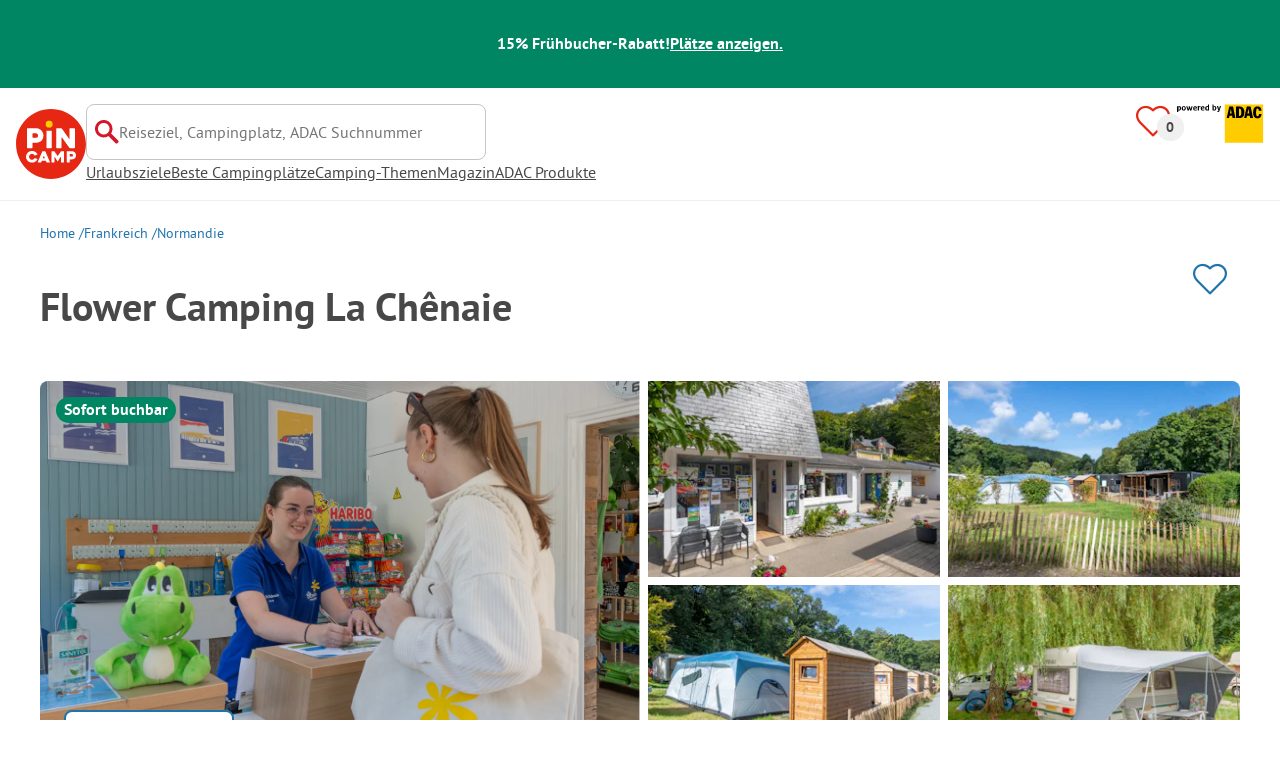

--- FILE ---
content_type: text/html; charset=utf-8
request_url: https://www.pincamp.de/campingplaetze/flower-camping-la-chenaie
body_size: 98355
content:
<!DOCTYPE html><html lang="de-DE"><head><meta charSet="utf-8"/><meta http-equiv="x-ua-compatible" content="ie=edge"/><meta name="viewport" content="width=device-width, initial-scale=1, shrink-to-fit=no"/><link rel="icon" href="https://assets.pincamp.com/nextcamp-assets/icons/favicon/default/favicon.ico"/><link href="https://assets.pincamp.com/nextcamp-assets/icons/favicon/default/icon-48x48.png" rel="shortcut icon" sizes="48x48"/><link href="https://assets.pincamp.com/nextcamp-assets/icons/favicon/default/icon-48x48.png" rel="apple-touch-icon" sizes="48x48"/><link href="https://assets.pincamp.com/nextcamp-assets/icons/favicon/default/icon-72x72.png" rel="apple-touch-icon" sizes="72x72"/><link href="https://assets.pincamp.com/nextcamp-assets/icons/favicon/default/icon-96x96.png" rel="apple-touch-icon" sizes="96x96"/><link href="https://assets.pincamp.com/nextcamp-assets/icons/favicon/default/icon-144x144.png" rel="apple-touch-icon" sizes="144x144"/><link href="https://assets.pincamp.com/nextcamp-assets/icons/favicon/default/icon-192x192.png" rel="apple-touch-icon" sizes="192x192"/><link href="https://assets.pincamp.com/nextcamp-assets/icons/favicon/default/icon-256x256.png" rel="apple-touch-icon" sizes="256x256"/><link href="https://assets.pincamp.com/nextcamp-assets/icons/favicon/default/icon-512x512.png" rel="apple-touch-icon" sizes="512x512"/><script id="kameleoon-queue" data-usercentrics="Kameleoon" type="javascript">
              // Duration in milliseconds to wait while the Kameleoon application file is loaded
              var kameleoonLoadingTimeout = 1000;

              window.kameleoonQueue = window.kameleoonQueue || [];
              window.kameleoonStartLoadTime = new Date().getTime();
              if (! document.getElementById("kameleoonLoadingStyleSheet") && ! window.kameleoonDisplayPageTimeOut)
              {
                  var kameleoonS = document.getElementsByTagName("script")[0];
                  var kameleoonCc = "* { visibility: hidden !important; background-image: none !important; }";
                  var kameleoonStn = document.createElement("style");
                  kameleoonStn.type = "text/css";
                  kameleoonStn.id = "kameleoonLoadingStyleSheet";
                  if (kameleoonStn.styleSheet)
                  {
                      kameleoonStn.styleSheet.cssText = kameleoonCc;
                  }
                  else
                  {
                      kameleoonStn.appendChild(document.createTextNode(kameleoonCc));
                  }
                  kameleoonS.parentNode.insertBefore(kameleoonStn, kameleoonS);
                  window.kameleoonDisplayPage = function(fromEngine)
                  {
                      if (!fromEngine)
                      {
                          window.kameleoonTimeout = true;
                      }
                      if (kameleoonStn.parentNode)
                      {
                          kameleoonStn.parentNode.removeChild(kameleoonStn);
                      }
                  };
                  window.kameleoonDisplayPageTimeOut = window.setTimeout(window.kameleoonDisplayPage, kameleoonLoadingTimeout);
              }

              function setConsentStatus(type, status, action) {
                if (status) {
                    window.kameleoonQueue.push(function() {
                        Kameleoon.API.Core.enableLegalConsent(type);
                        console.log('enableLegalConsent ' + type)
                    });
                } else if (!status) {
                    window.kameleoonQueue.push(function() {
                        Kameleoon.API.Core.disableLegalConsent(type);
                        console.log('disableLegalConsent ' + type)
                    });
                }
              }

              function initKameleoonLegalConsent(type) {
                  window.kameleoonQueue = window.kameleoonQueue || [];
                  window.kameleoonQueue.push(function() {
                      Kameleoon.API.Core.runWhenConditionTrue(() => typeof UC_UI !== 'undefined'
                      && UC_UI.isInitialized() === true
                      && window.localStorage.getItem('uc_user_interaction') === 'true', () => {
                          const abtesting = UC_UI.getServicesBaseInfo().filter((service) => service && service.id === 'H1yDxp7JN');
                          if (abtesting.length > 0) {
                              setConsentStatus('BOTH', abtesting[0].consent.status);
                          }
                      }, 200);
                  });
              }
              initKameleoonLegalConsent();
            </script><script src="https://3yz5hh7gwc.kameleoon.io/kameleoon.js" data-usercentrics="Kameleoon" type="text/plain" async=""></script><link rel="manifest" href="/manifest.json" crossorigin="use-credentials"/><link rel="preload" type="font/woff2" as="font" href="https://assets.pincamp.com/nextcamp-assets/fonts/pt-sans-v12-latin-ext_latin_cyrillic-ext_cyrillic-700.woff2" crossorigin=""/><link rel="preload" type="font/woff2" as="font" href="https://assets.pincamp.com/nextcamp-assets/fonts/pt-sans-v12-latin-ext_latin_cyrillic-ext_cyrillic-regular.woff2" crossorigin=""/><title>Campingplatz Flower Camping La Chênaie in Yport, Normandie | PiNCAMP by ADAC</title><meta name="description" content="Flower Camping La Chênaie - entdecke diesen tollen Campingplatz. Viele Plätze ADAC geprüft. Finde alle Infos zu Lage, Ausstattung, Sehenswürdigkeiten in der Umgebung."/><meta name="robots" content="INDEX,FOLLOW"/><meta property="og:url" content="https://www.pincamp.de/campingplaetze/flower-camping-la-chenaie"/><meta property="og:type" content="website"/><meta property="og:title" content="Campingplatz Flower Camping La Chênaie in Yport, Normandie | PiNCAMP by ADAC"/><meta property="og:site_name" content="PiNCAMP by ADAC"/><meta property="og:description" content="Flower Camping La Chênaie - entdecke diesen tollen Campingplatz. Viele Plätze ADAC geprüft. Finde alle Infos zu Lage, Ausstattung, Sehenswürdigkeiten in der Umgebung."/><meta property="og:fb:admins" content="180846436061917"/><meta property="og:image" content="https://www.pincamp.de/campsites/prn:campsite:flower-camping-la-chnaie/images/Flower-Camping-La-Ch-naie---Rezeption-des-Campingplatzes-1a9d9528-9f80-4a34-bef6-cbba9adb3f51.jpg?auto=compress%2Cformat&amp;crop=edges&amp;fit=crop&amp;q=20&amp;w=1200&amp;h=630"/><meta property="og:image:secure_url" content="https://www.pincamp.de/campsites/prn:campsite:flower-camping-la-chnaie/images/Flower-Camping-La-Ch-naie---Rezeption-des-Campingplatzes-1a9d9528-9f80-4a34-bef6-cbba9adb3f51.jpg?auto=compress%2Cformat&amp;crop=edges&amp;fit=crop&amp;q=20&amp;w=1200&amp;h=630"/><meta property="og:image:type" content="image/jpeg"/><meta property="og:image:width" content="1200"/><meta property="og:image:height" content="600"/><meta name="twitter:card" content="summary_large_image"/><meta name="twitter:site" content="@PiNCAMP_DE"/><meta name="twitter:title" content="Campingplatz Flower Camping La Chênaie in Yport, Normandie | PiNCAMP by ADAC"/><meta name="twitter:description" content="Flower Camping La Chênaie - entdecke diesen tollen Campingplatz. Viele Plätze ADAC geprüft. Finde alle Infos zu Lage, Ausstattung, Sehenswürdigkeiten in der Umgebung."/><meta name="twitter:image" content="https://www.pincamp.de/campsites/prn:campsite:flower-camping-la-chnaie/images/Flower-Camping-La-Ch-naie---Rezeption-des-Campingplatzes-1a9d9528-9f80-4a34-bef6-cbba9adb3f51.jpg?auto=compress%2Cformat&amp;crop=edges&amp;fit=crop&amp;q=20&amp;w=1200&amp;h=630"/><meta name="thumbnail" content="https://www.pincamp.de/campsites/prn:campsite:flower-camping-la-chnaie/images/Flower-Camping-La-Ch-naie---Rezeption-des-Campingplatzes-1a9d9528-9f80-4a34-bef6-cbba9adb3f51.jpg?auto=compress%2Cformat&amp;crop=edges&amp;fit=crop&amp;q=20&amp;w=1200&amp;h=630"/><meta name="apple-itunes-app" content="app-id=6744648587"/><link rel="canonical" href="https://www.pincamp.de/campingplaetze/flower-camping-la-chenaie"/><link rel="alternate" hrefLang="x-default" href="https://www.pincamp.de/campingplaetze/flower-camping-la-chenaie"/><link rel="alternate" hrefLang="de-DE" href="https://www.pincamp.de/campingplaetze/flower-camping-la-chenaie"/><link rel="alternate" hrefLang="de-CH" href="https://www.pincamp.ch/de/campingplaetze/flower-camping-la-chenaie"/><link rel="alternate" hrefLang="fr-CH" href="https://www.pincamp.ch/fr/campings/flower-camping-la-chenaie"/><link rel="alternate" hrefLang="it-CH" href="https://www.pincamp.ch/it/campings/flower-camping-la-chenaie"/><link rel="alternate" hrefLang="nl-NL" href="https://www.anwbcamping.nl/campings/flower-camping-la-chenaie"/><link rel="alternate" hrefLang="fr-FR" href="https://www.pincamp.fr/campings/flower-camping-la-chenaie"/><link rel="alternate" hrefLang="it-IT" href="https://www.pincamp.it/campings/flower-camping-la-chenaie"/><link rel="alternate" hrefLang="en" href="https://www.pincamp.com/campings/flower-camping-la-chenaie"/><script type="application/ld+json">{"@context":"https://schema.org","@type":"BreadcrumbList","@id":"https://www.pincamp.de/campingplaetze/flower-camping-la-chenaie#breadcrumb","itemListelement":[[{"@type":"ListItem","position":1,"item":{"@id":"https://www.pincamp.de/frankreich","name":"Frankreich"}},{"@type":"ListItem","position":2,"item":{"@id":"https://www.pincamp.de/frankreich/normandie","name":"Normandie"}},{"@type":"ListItem","position":3,"item":{"@id":"https://www.pincamp.de/campingplaetze/flower-camping-la-chenaie","name":"Flower Camping La Chênaie"}}]]}</script><script type="application/ld+json">{"@context":"https://schema.org","@type":"Campground","@id":"https://www.pincamp.de/campingplaetze/flower-camping-la-chenaie","name":"Flower%20Camping%20La%20Ch%C3%AAnaie","image":"https://www.pincamp.de/campsites/prn:campsite:flower-camping-la-chnaie/images/Flower-Camping-La-Ch-naie---Rezeption-des-Campingplatzes-1a9d9528-9f80-4a34-bef6-cbba9adb3f51.jpg","petsAllowed":"false","paymentAccepted":false,"latitude":"49.732929","longitude":"0.320711","aggregateRating":{"@type":"AggregateRating","ratingValue":"8.743970315398887","reviewCount":"539","bestRating":"10","worstRating":"1"},"address":{"@type":"PostalAddress","addressCountry":"Frankreich","addressLocality":"Yport","addressRegion":"Normandie","postalCode":"76111","streetAddress":"Rue Henri Simon ","telephone":"+33235273356"}}</script><script type="application/ld+json">{"@context":"https://schema.org","@type":"FAQPage","@id":"https://www.pincamp.de/campingplaetze/flower-camping-la-chenaie#faq","mainEntity":[{"@type":"Question","name":"Sind Hunde auf Flower Camping La Chênaie erlaubt?","acceptedAnswer":{"@type":"Answer","text":"Nein, Haustiere sind auf dem Campingplatz nicht erlaubt."}},{"@type":"Question","name":"Hat Flower Camping La Chênaie einen Pool?","acceptedAnswer":{"@type":"Answer","text":"Ja, Flower Camping La Chênaie hat einen Pool.\nErfahre Einzelheiten zum Pool und anderen Ausstattungen auf dieser Seite."}},{"@type":"Question","name":"Wieviel kostet der Aufenthalt auf Flower Camping La Chênaie?","acceptedAnswer":{"@type":"Answer","text":"Die Preise für Flower Camping La Chênaie könnten je nach Aufenthalt variieren (z.B. gewählter Zeitraum, Personen). Wenn du deine Reisedaten eingibst, kannst du die Preise sehen.\nGib deine Reisedaten hier an."}},{"@type":"Question","name":"Welche Essens-/Einkaufsmöglichkeiten bietet Flower Camping La Chênaie?","acceptedAnswer":{"@type":"Answer","text":"Flower Camping La Chênaie verfügt über Brötchenservice, Kiosk, Imbiss."}},{"@type":"Question","name":"Hat Flower Camping La Chênaie Sanitärkabinen für mobilitätseingeschränkte Gäste?","acceptedAnswer":{"@type":"Answer","text":"Ja, Flower Camping La Chênaie bietet neben regulären Sanitärkabinen auch Sanitärkabinen für mobilitätseingeschränkte Menschen."}},{"@type":"Question","name":"Gibt es Internet auf Flower Camping La Chênaie?","acceptedAnswer":{"@type":"Answer","text":"Ja, es gibt WLAN im Bereich der Rezeption bzw. des Restaurants."}},{"@type":"Question","name":"Wie viele Standplätze hat Flower Camping La Chênaie?","acceptedAnswer":{"@type":"Answer","text":"Flower Camping La Chênaie hat 101 Standplätze für Urlauber."}},{"@type":"Question","name":"Wie viele Mietunterkünfte stellt Flower Camping La Chênaie zur Verfügung?","acceptedAnswer":{"@type":"Answer","text":"Es stehen 51 Mietunterkünfte auf dem Flower Camping La Chênaie bereit zur Buchung."}},{"@type":"Question","name":"Verfügt Flower Camping La Chênaie über ein Zertifikat?","acceptedAnswer":{"@type":"Answer","text":"Flower Camping La Chênaie ist ausgezeichnet mit dem Greenkey Eco Label."}},{"@type":"Question","name":"Welche Sprachen können beim Check-In auf Flower Camping La Chênaie genutzt werden?","acceptedAnswer":{"@type":"Answer","text":"Es kann Englisch gesprochen werden."}},{"@type":"Question","name":"Wie weit ist der nächste Ort vom Flower Camping La Chênaie entfernt?","acceptedAnswer":{"@type":"Answer","text":"Der nächste Ort ist Yport (in 800 m)"}},{"@type":"Question","name":"Gibt es auf dem Flower Camping La Chênaie eine vollständige VE-Station?","acceptedAnswer":{"@type":"Answer","text":"Ja, Flower Camping La Chênaie bietet eine vollständige Ver- und Entsorgungsstation für Wohnmobile. Darunter verstehen wir das Angebot aller Entleerungsmöglichkeiten (Chemie- oder Kassettentoiletten, Abwasser und Fäkalien) und der Frischwasserversorgung."}}]}</script><link rel="preload" as="image" imageSrcSet="https://www.pincamp.de/campsites/prn:campsite:flower-camping-la-chnaie/images/Flower-Camping-La-Ch-naie---Rezeption-des-Campingplatzes-1a9d9528-9f80-4a34-bef6-cbba9adb3f51.jpg?auto=compress%2Cformat&amp;crop=edges&amp;fit=crop&amp;q=50&amp;w=320 320w, https://www.pincamp.de/campsites/prn:campsite:flower-camping-la-chnaie/images/Flower-Camping-La-Ch-naie---Rezeption-des-Campingplatzes-1a9d9528-9f80-4a34-bef6-cbba9adb3f51.jpg?auto=compress%2Cformat&amp;crop=edges&amp;fit=crop&amp;q=50&amp;w=412 412w, https://www.pincamp.de/campsites/prn:campsite:flower-camping-la-chnaie/images/Flower-Camping-La-Ch-naie---Rezeption-des-Campingplatzes-1a9d9528-9f80-4a34-bef6-cbba9adb3f51.jpg?auto=compress%2Cformat&amp;crop=edges&amp;fit=crop&amp;q=50&amp;w=760 760w, https://www.pincamp.de/campsites/prn:campsite:flower-camping-la-chnaie/images/Flower-Camping-La-Ch-naie---Rezeption-des-Campingplatzes-1a9d9528-9f80-4a34-bef6-cbba9adb3f51.jpg?auto=compress%2Cformat&amp;crop=edges&amp;fit=crop&amp;q=50&amp;w=990 990w, https://www.pincamp.de/campsites/prn:campsite:flower-camping-la-chnaie/images/Flower-Camping-La-Ch-naie---Rezeption-des-Campingplatzes-1a9d9528-9f80-4a34-bef6-cbba9adb3f51.jpg?auto=compress%2Cformat&amp;crop=edges&amp;fit=crop&amp;q=50&amp;w=1350 1350w, https://www.pincamp.de/campsites/prn:campsite:flower-camping-la-chnaie/images/Flower-Camping-La-Ch-naie---Rezeption-des-Campingplatzes-1a9d9528-9f80-4a34-bef6-cbba9adb3f51.jpg?auto=compress%2Cformat&amp;crop=edges&amp;fit=crop&amp;q=50&amp;w=1440 1440w" imageSizes="100vw" fetchpriority="high"/><link rel="preload" as="image" imageSrcSet="https://www.pincamp.de/campsites/prn:campsite:flower-camping-la-chnaie/images/Flower-Camping-La-Ch-naie---Rezeption-des-Campingplatzes-1a9d9528-9f80-4a34-bef6-cbba9adb3f51.jpg?auto=compress,format&amp;crop=edges&amp;fit=crop&amp;w=412&amp;h=260 320w, https://www.pincamp.de/campsites/prn:campsite:flower-camping-la-chnaie/images/Flower-Camping-La-Ch-naie---Rezeption-des-Campingplatzes-1a9d9528-9f80-4a34-bef6-cbba9adb3f51.jpg?auto=compress,format&amp;crop=edges&amp;fit=crop&amp;w=412&amp;h=260 412w, https://www.pincamp.de/campsites/prn:campsite:flower-camping-la-chnaie/images/Flower-Camping-La-Ch-naie---Rezeption-des-Campingplatzes-1a9d9528-9f80-4a34-bef6-cbba9adb3f51.jpg?auto=compress,format&amp;crop=edges&amp;fit=crop&amp;w=412&amp;h=260 760w, https://www.pincamp.de/campsites/prn:campsite:flower-camping-la-chnaie/images/Flower-Camping-La-Ch-naie---Rezeption-des-Campingplatzes-1a9d9528-9f80-4a34-bef6-cbba9adb3f51.jpg?auto=compress,format&amp;crop=edges&amp;fit=crop&amp;w=412&amp;h=260 990w, https://www.pincamp.de/campsites/prn:campsite:flower-camping-la-chnaie/images/Flower-Camping-La-Ch-naie---Rezeption-des-Campingplatzes-1a9d9528-9f80-4a34-bef6-cbba9adb3f51.jpg?auto=compress,format&amp;crop=edges&amp;fit=crop&amp;w=412&amp;h=260 1350w, https://www.pincamp.de/campsites/prn:campsite:flower-camping-la-chnaie/images/Flower-Camping-La-Ch-naie---Rezeption-des-Campingplatzes-1a9d9528-9f80-4a34-bef6-cbba9adb3f51.jpg?auto=compress,format&amp;crop=edges&amp;fit=crop&amp;w=412&amp;h=260 1440w" imageSizes="100vw" fetchpriority="high"/><link rel="preload" href="https://assets.pincamp.com/nextcamp-assets/icons/camper-loading-white.gif" as="image" fetchpriority="high"/><meta name="next-head-count" content="54"/><script id="cross-domain-consent-sharing-iframe">window.UC_UI_DOMAINS = {
                crossDomainConsentSharingIFrame: 'https://www.pincamp.de/cross-domain-bridge.html',
            };</script><script id="data-layer-workaround">window.dataLayer = window.dataLayer || [];</script><noscript data-n-css=""></noscript><script defer="" nomodule="" src="https://assets.pincamp.com/_next/static/chunks/polyfills-42372ed130431b0a.js"></script><script src="https://assets.pincamp.com/_next/static/chunks/webpack-6acb7d5a2cd5dc5d.js" defer=""></script><script src="https://assets.pincamp.com/_next/static/chunks/framework-6f773ab18b666892.js" defer=""></script><script src="https://assets.pincamp.com/_next/static/chunks/main-ad74322342a4b30c.js" defer=""></script><script src="https://assets.pincamp.com/_next/static/chunks/pages/_app-adbbdabb4a59454a.js" defer=""></script><script src="https://assets.pincamp.com/_next/static/chunks/4101-9a4325e30b41db89.js" defer=""></script><script src="https://assets.pincamp.com/_next/static/chunks/7536-4f408a984a4b8ba4.js" defer=""></script><script src="https://assets.pincamp.com/_next/static/chunks/1779-dfee0552522f4f0c.js" defer=""></script><script src="https://assets.pincamp.com/_next/static/chunks/7691-8946c535680d768b.js" defer=""></script><script src="https://assets.pincamp.com/_next/static/chunks/3260-1d2ae2384f2bdc6a.js" defer=""></script><script src="https://assets.pincamp.com/_next/static/chunks/744-8a3238266c68a0f9.js" defer=""></script><script src="https://assets.pincamp.com/_next/static/chunks/5992-eb4830a0c4e7db4c.js" defer=""></script><script src="https://assets.pincamp.com/_next/static/chunks/2075-d53d57c893ea9e0d.js" defer=""></script><script src="https://assets.pincamp.com/_next/static/chunks/pages/campsite/%5B...slug%5D-6ebb129539502bc8.js" defer=""></script><script src="https://assets.pincamp.com/_next/static/release-76b2b330ae64b94b3eb7f39ee158df67a926734b/_buildManifest.js" defer=""></script><script src="https://assets.pincamp.com/_next/static/release-76b2b330ae64b94b3eb7f39ee158df67a926734b/_ssgManifest.js" defer=""></script><style data-emotion="css "></style></head><body><noscript><iframe src="https://www.googletagmanager.com/ns.html?id=GTM-MCCDR49" height="0" width="0" style="display:none;visibility:hidden"></iframe></noscript><div id="__next"><style data-emotion="css-global 1li0g84-#606060">:root{--background-primary:#E42612;--background-mark-blue:#E1F4FC;--background-mark-gray:#c5c5c5;--background-light-gray:#f0f0f0;--background-medium-gray:#d4d4d4;--background-error:#E4261230;--background-warning:#FFF5D0;--background-ads:var(--background-mark-blue);--background-disabled:#9a9a9a;--background-badge-blue:#2596C7;--border-primary:#c5c5c5;--border-secondary:#9a9a9a;--border-tertiary:#d4d4d4;--border-light-gray:#f0f0f0;--border-error:#E42612;--border-warning:#FFCC00;--border-info:#1F74AC;--border-pinned-accommodation:#5ABFE9;--white:#fff;--black:#000;--green:#008662;--charcoal:#484848;--booking-box-bg:#FFCC00;--travel-dialog-header-bg:var(--booking-box-bg);--partner-logos-border:var(--booking-box-bg);--brand-trust-banner-bg:var(--booking-box-bg);--table-of-facts-bg:var(--booking-box-bg);--popular-accommodation-pill-bg:var(--booking-box-bg);--newsletter-box-bg:#f0f0f0;--product-trust-banner-bg:#FFA590;--map-visited-pin-bg:#FFA590;--brand-trust-text:var(--black);--brand-trust-clickout:var(--black);--cke-discount-pill-bg:#0660B1;--other-discount-pill-bg:#D8127D;--adac-campcard-discount-pill-bg:#FFCC00;--tooltip-bg:#1F74AC;--breadcrumb-text:#6f6f6f;--promotion-banner-bg:var(--green);--promotion-banner-text-color:var(--white);--table-background:#d4d4d4;--table-background--campcard:var(--table-background);--table-background--price:var(--table-background);--calendar-cell:#d4d4d4;--calendar-cell--disabled:var(--calendar-cell);--calendar-cell--hover:var(--calendar-cell);--map-pin-marker-bg:#E42612;--spinner-bg:#E42612;--form-warning:#ff381d;--pinned-tile-border:#5ABFE9;--pinned-tile-box-shadow:#E1F4FC;--accent-primary:#1F74AC;--accent-primary--active:#18548A;--checkbox-background:var(--accent-primary);--checkbox-background--hover:#18548A;--checkbox-border:var(--border-primary);--checkbox-border--hover:var(--accent-primary);--travel-dialog-picker-color:#1F74AC;--tab-item-text:#1F74AC;--travel-mode-background:var(--charcoal);--tab-item-text--hover:var(--charcoal);--header-navigation-anchor-color:var(--charcoal);--header-icons:#E42612;--partner-icon-color:invert(25%) sepia(84%) saturate(4413%) hue-rotate(354deg) brightness(90%) contrast(80%);--mobile-home-teaser-check-icon:invert(31%) sepia(0%) saturate(0%) hue-rotate(172deg) brightness(87%) contrast(94%);--travel-dialog-icon:invert(68%) sepia(19%) saturate(1126%) hue-rotate(163deg) brightness(96%) contrast(87%);--accommodations-search-ads-text-color:var(--charcoal);--button-primary:#1F74AC;--button-primary--hover:#18548A;--button-primary--disabled:#9a9a9a;--anchor-primary:#1F74AC;--anchor-primary--hover:#18548A;--anchor-secondary:#E1F4FC;--text-primary:#484848;--text-secondary:#9a9a9a;--text-disabled:#7d7d7d;--text-reset:#7d7d7d;--text-label:#606060;--text-link:#1F74AC;--text-error:#E42612;--text-warning:#FFCC00;--base-dark-transparent:0,0%,0%;--base-white-transparent:0,0%,100%;--light-dark-overlay:hsla(var(--base-dark-transparent),0.25);--dark-overlay:hsla(var(--base-dark-transparent),0.4);--extra-dark-overlay:hsla(var(--base-dark-transparent),0.8);--shadow:hsla(var(--base-dark-transparent),0.1);--skeleton-grey:hsla(var(--base-white-transparent),0.15);--white-half-transparent:hsla(var(--base-white-transparent),0.5);--white-copyright-transparent:hsla(var(--base-white-transparent),0.8);--white-almost-transparent:hsla(var(--base-white-transparent),0.9);--spacing-4xs:4px;--spacing-3xs:6px;--spacing-xxs:8px;--spacing-xs:16px;--spacing-s:24px;--spacing-m:32px;--spacing-l:48px;--spacing-xl:64px;--spacing-xxl:96px;}*{box-sizing:border-box;font-family:'PT Sans',sans-serif;}@font-face{font-display:swap;font-family:'PT Sans';font-style:normal;font-weight:400;src:url('https://assets.pincamp.com/nextcamp-assets/fonts/pt-sans-v12-latin-ext_latin_cyrillic-ext_cyrillic-regular.eot');src:local(''),url('https://assets.pincamp.com/nextcamp-assets/fonts/pt-sans-v12-latin-ext_latin_cyrillic-ext_cyrillic-regular.woff2') format('woff2'),url('https://assets.pincamp.com/nextcamp-assets/fonts/pt-sans-v12-latin-ext_latin_cyrillic-ext_cyrillic-regular.woff') format('woff'),url('https://assets.pincamp.com/nextcamp-assets/fonts/pt-sans-v12-latin-ext_latin_cyrillic-ext_cyrillic-regular.ttf') format('truetype');}@font-face{font-display:swap;font-family:'PT Sans';font-style:normal;font-weight:700;src:url('https://assets.pincamp.com/nextcamp-assets/fonts/pt-sans-v12-latin-ext_latin_cyrillic-ext_cyrillic-700.eot');src:local(''),url('https://assets.pincamp.com/nextcamp-assets/fonts/pt-sans-v12-latin-ext_latin_cyrillic-ext_cyrillic-700.woff2') format('woff2'),url('https://assets.pincamp.com/nextcamp-assets/fonts/pt-sans-v12-latin-ext_latin_cyrillic-ext_cyrillic-700.woff') format('woff'),url('https://assets.pincamp.com/nextcamp-assets/fonts/pt-sans-v12-latin-ext_latin_cyrillic-ext_cyrillic-700.ttf') format('truetype');}@font-face{font-display:swap;font-family:'PT Sans';font-style:italic;font-weight:700;src:url('https://assets.pincamp.com/nextcamp-assets/fonts/pt-sans-v12-latin-ext_latin_cyrillic-ext_cyrillic-700italic.eot');src:local(''),url('https://assets.pincamp.com/nextcamp-assets/fonts/pt-sans-v12-latin-ext_latin_cyrillic-ext_cyrillic-700italic.woff2') format('woff2'),url('https://assets.pincamp.com/nextcamp-assets/fonts/pt-sans-v12-latin-ext_latin_cyrillic-ext_cyrillic-700italic.woff') format('woff'),url('https://assets.pincamp.com/nextcamp-assets/fonts/pt-sans-v12-latin-ext_latin_cyrillic-ext_cyrillic-700italic.ttf') format('truetype');}@font-face{font-display:swap;font-family:'PT Sans';font-style:italic;font-weight:400;src:url('https://assets.pincamp.com/nextcamp-assets/fonts/pt-sans-v12-latin-ext_latin_cyrillic-ext_cyrillic-italic.eot');src:local(''),url('https://assets.pincamp.com/nextcamp-assets/fonts/pt-sans-v12-latin-ext_latin_cyrillic-ext_cyrillic-italic.woff2') format('woff2'),url('https://assets.pincamp.com/nextcamp-assets/fonts/pt-sans-v12-latin-ext_latin_cyrillic-ext_cyrillic-italic.woff') format('woff'),url('https://assets.pincamp.com/nextcamp-assets/fonts/pt-sans-v12-latin-ext_latin_cyrillic-ext_cyrillic-italic.ttf') format('truetype');}@font-face{font-display:swap;font-family:'pincampicons';font-weight:normal;font-style:normal;src:url('https://assets.pincamp.com/nextcamp-assets/fonts/pincampicons.eot');src:local(''),url('https://assets.pincamp.com/nextcamp-assets/fonts/pincampicons.woff2') format('woff2'),url('https://assets.pincamp.com/nextcamp-assets/fonts/pincampicons.woff') format('woff'),url('https://assets.pincamp.com/nextcamp-assets/fonts/pincampicons.ttf') format('truetype'),url('https://assets.pincamp.com/nextcamp-assets/fonts/pincampicons.svg#pincampicons') format('svg');}html,body{background:var(--white);color:var(--text-primary);font-size:1em;font-weight:400;line-height:24px;margin:0;padding:0;position:relative;-moz-osx-font-smoothing:grayscale;-webkit-font-smoothing:antialiased;scroll-behavior:smooth;scroll-padding-top:var(--spacing-xs);height:100%;}#__next{min-height:100%;}body.has-modal{overflow:hidden;max-height:100vh;}ul{margin:0;padding:0;}:is(h1,h2,h3,h4,h5,h6,p){padding:0;margin:0;line-height:1.25;}h1{font-size:34px;line-height:38px;}@media(min-width: 760px){h1{font-size:40px;line-height:46px;}}h2{font-size:26px;line-height:30px;}@media(min-width: 760px){h2{font-size:32px;line-height:38px;}}h3{font-size:20px;line-height:24px;}@media(min-width: 990px){h3{font-size:22px;line-height:24px;}}h4{font-size:16px;line-height:20px;}h5{font-size:14px;line-height:16px;}a{color:var(--text-primary);-webkit-text-decoration:underline;text-decoration:underline;font-weight:400;cursor:pointer;}a:focus{outline:2px solid var(--black);outline-offset:2px;}.mobile-hidden{display:none;}@media(min-width: 760px){.mobile-hidden{display:block;}}@media(min-width: 760px){.desktop-hidden{display:none;}}.sr-only{position:absolute;width:1px;height:1px;padding:0;margin:0px;overflow:hidden;clip:rect(0,0,0,0);-webkit-clip-path:inset(50%);clip-path:inset(50%);white-space:nowrap;border:0;-webkit-user-select:none;-moz-user-select:none;-ms-user-select:none;user-select:none;}.partner-svg-icon{-webkit-filter:var(--partner-icon-color);filter:var(--partner-icon-color);}:root{--home-brand-overview-spacing:var(--spacing-l);}</style><header id="header"><style data-emotion="css bhjpk2">.css-bhjpk2{width:100%;background-color:var(--promotion-banner-bg);padding:var(--spacing-xs) 0;display:-webkit-box;display:-webkit-flex;display:-ms-flexbox;display:flex;-webkit-box-pack:center;-ms-flex-pack:center;-webkit-justify-content:center;justify-content:center;-webkit-align-items:center;-webkit-box-align:center;-ms-flex-align:center;align-items:center;gap:var(--spacing-s);min-height:54px;}</style><div role="banner" class="css-bhjpk2"><style data-emotion="css tnmxnb">.css-tnmxnb{color:var(--promotion-banner-text-color);font-size:16px;font-weight:700;}</style><p class="css-tnmxnb">15% Frühbucher-Rabatt!</p><style data-emotion="css 1ek2cap">.css-1ek2cap{color:var(--promotion-banner-text-color);-webkit-text-decoration:underline;text-decoration:underline;font-size:16px;font-weight:700;}</style><style data-emotion="css bziqf1">.css-bziqf1{color:var(--promotion-banner-text-color);-webkit-text-decoration:underline;text-decoration:underline;font-size:16px;font-weight:700;}</style><a class="css-bziqf1" target="_blank" rel="noopener noreferrer" href="/campaign/early-bird/2025-2026">Plätze anzeigen.</a></div><style data-emotion="css 2zgul3">.css-2zgul3{position:relative;display:-webkit-inline-box;display:-webkit-inline-flex;display:-ms-inline-flexbox;display:inline-flex;-webkit-box-pack:justify;-webkit-justify-content:space-between;justify-content:space-between;-webkit-align-items:flex-start;-webkit-box-align:flex-start;-ms-flex-align:flex-start;align-items:flex-start;min-height:70px;width:100%;padding:var(--spacing-xs);border-bottom:1px solid var(--border-light-gray);}</style><div class="css-2zgul3"><style data-emotion="css 14xswih">.css-14xswih{--top:-1000px;position:absolute;top:var(--top);left:0;width:100%;z-index:9990;text-align:center;}</style><div class="css-14xswih"><style data-emotion="css 4g9y8r">.css-4g9y8r{position:absolute;left:50%;-webkit-transform:translateX(-50%);-moz-transform:translateX(-50%);-ms-transform:translateX(-50%);transform:translateX(-50%);padding:var(--spacing-xs) var(--spacing-m);background-color:var(--white);color:var(--anchor-primary);font-weight:700;-webkit-text-decoration:none;text-decoration:none;border-radius:8px;}.css-4g9y8r:focus{top:calc(var(--top) * -1);}</style><style data-emotion="css 1krw59h">.css-1krw59h{position:absolute;left:50%;-webkit-transform:translateX(-50%);-moz-transform:translateX(-50%);-ms-transform:translateX(-50%);transform:translateX(-50%);padding:var(--spacing-xs) var(--spacing-m);background-color:var(--white);color:var(--anchor-primary);font-weight:700;-webkit-text-decoration:none;text-decoration:none;border-radius:8px;}.css-1krw59h:focus{top:calc(var(--top) * -1);}</style><a class="css-1krw59h" target="_self" href="#main-content">Zum Hauptinhalt springen</a></div><style data-emotion="css 1ai5dxw">.css-1ai5dxw{-webkit-align-items:center;-webkit-box-align:center;-ms-flex-align:center;align-items:center;display:-webkit-box;display:-webkit-flex;display:-ms-flexbox;display:flex;-webkit-flex:1;-ms-flex:1;flex:1;gap:var(--spacing-xs);}</style><div class="css-1ai5dxw"><a title="PiNCAMP" target="_self" href="/" class="css-13wylk3"><style data-emotion="css du3iwa">.css-du3iwa{display:-webkit-box;display:-webkit-flex;display:-ms-flexbox;display:flex;-webkit-align-items:center;-webkit-box-align:center;-ms-flex-align:center;align-items:center;-webkit-box-pack:center;-ms-flex-pack:center;-webkit-justify-content:center;justify-content:center;}.css-du3iwa >img{min-width:48px;width:100%;height:48px;}@media(min-width: 990px){.css-du3iwa >img{min-width:70px;height:70px;}}</style><div class="css-du3iwa"><img alt="PiNCAMP" loading="lazy" width="48" height="48" decoding="async" data-nimg="1" class="" style="color:transparent" src="https://assets.pincamp.com/nextcamp-assets/icons/logo-pincamp.svg"/></div></a><style data-emotion="css 1ibxqbd">.css-1ibxqbd{display:-webkit-box;display:-webkit-flex;display:-ms-flexbox;display:flex;-webkit-flex-direction:column;-ms-flex-direction:column;flex-direction:column;gap:var(--spacing-m);-webkit-align-items:flex-start;-webkit-box-align:flex-start;-ms-flex-align:flex-start;align-items:flex-start;}</style><div class="css-1ibxqbd"><style data-emotion="css 1aseiy">.css-1aseiy{margin-left:-12px;width:100%;display:none;}@media(min-width: 990px){.css-1aseiy{display:inherit;}}</style><div class="css-1aseiy"><style data-emotion="css wew721-searchBarInputContainer">.css-wew721-searchBarInputContainer{background:var(--white);border:1px solid var(--border-primary);border-radius:8px;color:var(--text-primary);display:-webkit-box;display:-webkit-flex;display:-ms-flexbox;display:flex;margin:0;position:relative;width:100%;}@media(min-width: 990px){.css-wew721-searchBarInputContainer{margin-left:12px;max-width:400px;}}.css-wew721-searchBarInputContainer [type='search']::-webkit-search-cancel-button,.css-wew721-searchBarInputContainer [type='search']::-webkit-search-decoration{-webkit-appearance:none;-webkit-appearance:none;-moz-appearance:none;-ms-appearance:none;appearance:none;}</style><div class="css-wew721-searchBarInputContainer"><style data-emotion="css ndo299">.css-ndo299{-webkit-align-items:center;-webkit-box-align:center;-ms-flex-align:center;align-items:center;display:-webkit-box;display:-webkit-flex;display:-ms-flexbox;display:flex;gap:var(--spacing-xxs);padding:12px var(--spacing-xxs);height:54px;width:100%;border-radius:8px;}.css-ndo299:focus-within{outline:2px solid var(--black);outline-offset:2px;}</style><label for="search-input" class="css-ndo299"><span class="sr-only">Reiseziel, Campingplatz, ADAC Suchnummer</span><img alt="Suche" aria-hidden="true" loading="lazy" width="24" height="24" decoding="async" data-nimg="1" class="partner-svg-icon" style="color:transparent" src="https://assets.pincamp.com/nextcamp-assets/icons/search.svg"/><style data-emotion="css 1tambw">.css-1tambw{-webkit-appearance:none;-moz-appearance:none;-ms-appearance:none;appearance:none;border:none;color:var(--charcoal);background-color:var(--white);font-size:16px;font-weight:700;width:100%;padding:unset;}.css-1tambw::-webkit-input-placeholder{font-weight:400;}.css-1tambw::-moz-placeholder{font-weight:400;}.css-1tambw:-ms-input-placeholder{font-weight:400;}.css-1tambw::placeholder{font-weight:400;}.css-1tambw:focus{outline:none;}</style><input id="search-input" placeholder="Reiseziel, Campingplatz, ADAC Suchnummer" type="search" autoComplete="off" enterKeyHint="enter" class="css-1tambw" value=""/></label></div></div><style data-emotion="css y5p7kz">.css-y5p7kz{color:var(--text-primary);display:none;}@media(min-width: 990px){.css-y5p7kz{display:inherit;}}</style><nav class="css-y5p7kz"><style data-emotion="css 10goyec">.css-10goyec{display:-webkit-box;display:-webkit-flex;display:-ms-flexbox;display:flex;-webkit-align-items:center;-webkit-box-align:center;-ms-flex-align:center;align-items:center;gap:var(--spacing-m);white-space:nowrap;}</style><ul class="css-10goyec"><style data-emotion="css 12vpdgj">.css-12vpdgj{list-style:none;z-index:4;height:24px;}</style><li class="css-12vpdgj"><style data-emotion="css zk6k1">.css-zk6k1{display:block;color:var(--header-navigation-anchor-color);font-size:16px;-webkit-text-decoration:underline;text-decoration:underline;font-weight:400;-webkit-transition:all 0.25s ease-in-out;transition:all 0.25s ease-in-out;}.css-zk6k1:focus-visible{color:var(--anchor-primary);border-bottom:4px solid var(--anchor-primary);-webkit-text-decoration:none;text-decoration:none;}@media (hover: hover) and (pointer: fine){.css-zk6k1:hover{color:var(--anchor-primary);border-bottom:4px solid var(--anchor-primary);-webkit-text-decoration:none;text-decoration:none;}}</style><style data-emotion="css ducjrw">.css-ducjrw{display:block;color:var(--header-navigation-anchor-color);font-size:16px;-webkit-text-decoration:underline;text-decoration:underline;font-weight:400;-webkit-transition:all 0.25s ease-in-out;transition:all 0.25s ease-in-out;}.css-ducjrw:focus-visible{color:var(--anchor-primary);border-bottom:4px solid var(--anchor-primary);-webkit-text-decoration:none;text-decoration:none;}@media (hover: hover) and (pointer: fine){.css-ducjrw:hover{color:var(--anchor-primary);border-bottom:4px solid var(--anchor-primary);-webkit-text-decoration:none;text-decoration:none;}}</style><a aria-expanded="false" aria-controls="hero-menu-urlaubsziele" class="css-ducjrw" target="_self" href="/archives/campingurlaub">Urlaubsziele</a></li><li class="css-12vpdgj"><a aria-expanded="false" aria-controls="hero-menu-beste-campingplatze" class="css-ducjrw" target="_self" href="/campingthemen/5-sterne">Beste Campingplätze</a></li><li class="css-12vpdgj"><a aria-expanded="false" aria-controls="hero-menu-camping-themen" class="css-ducjrw" target="_self" href="/archives/campingthemen">Camping-Themen</a></li><li class="css-12vpdgj"><a class="css-ducjrw" target="_blank" rel="noopener noreferrer" href="https://www.pincamp.de/magazin/">Magazin</a></li><li class="css-12vpdgj"><a aria-expanded="false" aria-controls="hero-menu-adac-produkte" class="css-ducjrw" target="_self" href="https://www.pincamp.de/unternehmen/produkte/">ADAC Produkte</a></li></ul></nav></div><style data-emotion="css 7kkr9s">.css-7kkr9s{-webkit-align-items:center;-webkit-box-align:center;-ms-flex-align:center;align-items:center;display:-webkit-box;display:-webkit-flex;display:-ms-flexbox;display:flex;gap:var(--spacing-xs);}@media(min-width: 990px){.css-7kkr9s{display:none;content-visibility:auto;}}.css-7kkr9s >div{display:inherit;}</style><div class="css-7kkr9s"><div role="button" tabindex="0" aria-label="Mobiles Menü und Navigation öffnen" aria-expanded="false"><style data-emotion="css 1lp3u49">.css-1lp3u49{font-size:34px;color:var(--header-icons);}.css-1lp3u49:before{margin-right:0;}</style><style data-emotion="css 1sgo81q">.css-1sgo81q{font-size:34px;color:var(--header-icons);}.css-1sgo81q:before{font-family:'pincampicons';font-style:normal;font-weight:normal;display:inline-block;-webkit-text-decoration:inherit;text-decoration:inherit;width:1em;margin-right:0.2em;text-align:center;font-variant:normal;text-transform:none;}.css-1sgo81q.icon-miscellaneous:before{content:'\e802';}.css-1sgo81q.icon-copy:before{content:'\e803';}.css-1sgo81q.icon-directions:before{content:'\e804';}.css-1sgo81q.icon-fireplace:before{content:'\e805';}.css-1sgo81q.icon-globe:before{content:'\e806';}.css-1sgo81q.icon-burger:before{content:'\e807';}.css-1sgo81q.icon-heart_filled:before{content:'\e808';}.css-1sgo81q.icon-interaction_success:before{content:'\e809';}.css-1sgo81q.icon-minus:before{content:'\e80a';}.css-1sgo81q.icon-pin:before{content:'\e80b';}.css-1sgo81q.icon-accessible:before{content:'\e80c';}.css-1sgo81q.icon-aircon:before{content:'\e80d';}.css-1sgo81q.icon-bath:before{content:'\e80e';}.css-1sgo81q.icon-bed:before{content:'\e80f';}.css-1sgo81q.icon-bread_service:before{content:'\e810';}.css-1sgo81q.icon-bulb:before{content:'\e811';}.css-1sgo81q.icon-by_the_water:before{content:'\e812';}.css-1sgo81q.icon-calendar:before{content:'\e813';}.css-1sgo81q.icon-camper:before{content:'\e814';}.css-1sgo81q.icon-caravan:before{content:'\e815';}.css-1sgo81q.icon-certificates_001:before{content:'\e816';}.css-1sgo81q.icon-chat:before{content:'\e817';}.css-1sgo81q.icon-contact:before{content:'\e818';}.css-1sgo81q.icon-cov_terrace:before{content:'\e819';}.css-1sgo81q.icon-discount_001:before{content:'\e81a';}.css-1sgo81q.icon-discount_002:before{content:'\e81b';}.css-1sgo81q.icon-dishwasher:before{content:'\e81c';}.css-1sgo81q.icon-dogs_allowed:before{content:'\e81d';}.css-1sgo81q.icon-edit:before{content:'\e81e';}.css-1sgo81q.icon-electricity:before{content:'\e81f';}.css-1sgo81q.icon-filter:before{content:'\e820';}.css-1sgo81q.icon-flag:before{content:'\e821';}.css-1sgo81q.icon-guests:before{content:'\e822';}.css-1sgo81q.icon-heart:before{content:'\e823';}.css-1sgo81q.icon-home:before{content:'\e824';}.css-1sgo81q.icon-kid_friendly:before{content:'\e825';}.css-1sgo81q.icon-kitchen:before{content:'\e826';}.css-1sgo81q.icon-like:before{content:'\e827';}.css-1sgo81q.icon-map:before{content:'\e828';}.css-1sgo81q.icon-rental:before{content:'\e829';}.css-1sgo81q.icon-restaurant:before{content:'\e82a';}.css-1sgo81q.icon-sanitary:before{content:'\e82b';}.css-1sgo81q.icon-search:before{content:'\e82c';}.css-1sgo81q.icon-semcov_terrace:before{content:'\e82d';}.css-1sgo81q.icon-shopping:before{content:'\e82e';}.css-1sgo81q.icon-size:before{content:'\e82f';}.css-1sgo81q.icon-skiing:before{content:'\e830';}.css-1sgo81q.icon-sports:before{content:'\e831';}.css-1sgo81q.icon-sun:before{content:'\e832';}.css-1sgo81q.icon-swimming:before{content:'\e833';}.css-1sgo81q.icon-target_group:before{content:'\e834';}.css-1sgo81q.icon-tent:before{content:'\e835';}.css-1sgo81q.icon-terrace:before{content:'\e836';}.css-1sgo81q.icon-theatre:before{content:'\e837';}.css-1sgo81q.icon-tv:before{content:'\e838';}.css-1sgo81q.icon-wellness:before{content:'\e839';}.css-1sgo81q.icon-wifi:before{content:'\e83a';}.css-1sgo81q.icon-plus:before{content:'\e83b';}.css-1sgo81q.icon-separator:before{content:'\e83d';}.css-1sgo81q.icon-share:before{content:'\e83e';}.css-1sgo81q.icon-speech_bubble:before{content:'\e83f';}.css-1sgo81q.icon-star_empty:before{content:'\e840';}.css-1sgo81q.icon-star_filled:before{content:'\e841';}.css-1sgo81q.icon-star_half_filled:before{content:'\e842';}.css-1sgo81q.icon-target:before{content:'\e843';}.css-1sgo81q.icon-more:before{content:'\e844';}.css-1sgo81q.icon-check_shield:before{content:'\e847';}.css-1sgo81q.icon-arrow_right:before{content:'\e848';}.css-1sgo81q.icon-arrow_up:before{content:'\e849';}.css-1sgo81q.icon-frame:before{content:'\e84a';}.css-1sgo81q.icon-check:before{content:'\e84b';}.css-1sgo81q.icon-arrow_down:before{content:'\e84c';}.css-1sgo81q.icon-arrow_left:before{content:'\e84d';}.css-1sgo81q.icon-profile:before{content:'\e84e';}.css-1sgo81q.icon-picture:before{content:'\e894';}.css-1sgo81q:before{margin-right:0;}</style><i aria-hidden="true" class="icon-burger css-1sgo81q"></i></div><div role="button" tabindex="0" aria-label="Search"><i aria-hidden="true" class="icon-search css-1sgo81q"></i></div><style data-emotion="css b6fsmj">.css-b6fsmj{-webkit-align-items:center;-webkit-box-align:center;-ms-flex-align:center;align-items:center;border-radius:50%;cursor:pointer;display:-webkit-box;display:-webkit-flex;display:-ms-flexbox;display:flex;-webkit-box-pack:center;-ms-flex-pack:center;-webkit-justify-content:center;justify-content:center;-webkit-text-decoration:underline;text-decoration:underline;}@media (prefers-reduced-motion: no-preference){.css-b6fsmj:focus{outline-offset:6px;}}</style><div tabindex="0" role="button" aria-label="Favoriten öffnen" class="css-b6fsmj"><style data-emotion="css h21l76">.css-h21l76{position:relative;}.css-h21l76:after{--size:27px;content:'0';position:absolute;top:5px;right:calc(50% - var(--size));display:-webkit-box;display:-webkit-flex;display:-ms-flexbox;display:flex;width:var(--size);height:var(--size);-webkit-align-items:center;-webkit-box-align:center;-ms-flex-align:center;align-items:center;-webkit-box-pack:center;-ms-flex-pack:center;-webkit-justify-content:center;justify-content:center;background:var(--background-light-gray);border-radius:100%;font-size:14px;font-weight:700;}</style><div class="css-h21l76"><style data-emotion="css 14ku1sy">.css-14ku1sy{font-size:34px;color:var(--header-icons);}</style><style data-emotion="css 3rznfg">.css-3rznfg{font-size:34px;color:var(--header-icons);}.css-3rznfg:before{font-family:'pincampicons';font-style:normal;font-weight:normal;display:inline-block;-webkit-text-decoration:inherit;text-decoration:inherit;width:1em;margin-right:0.2em;text-align:center;font-variant:normal;text-transform:none;}.css-3rznfg.icon-miscellaneous:before{content:'\e802';}.css-3rznfg.icon-copy:before{content:'\e803';}.css-3rznfg.icon-directions:before{content:'\e804';}.css-3rznfg.icon-fireplace:before{content:'\e805';}.css-3rznfg.icon-globe:before{content:'\e806';}.css-3rznfg.icon-burger:before{content:'\e807';}.css-3rznfg.icon-heart_filled:before{content:'\e808';}.css-3rznfg.icon-interaction_success:before{content:'\e809';}.css-3rznfg.icon-minus:before{content:'\e80a';}.css-3rznfg.icon-pin:before{content:'\e80b';}.css-3rznfg.icon-accessible:before{content:'\e80c';}.css-3rznfg.icon-aircon:before{content:'\e80d';}.css-3rznfg.icon-bath:before{content:'\e80e';}.css-3rznfg.icon-bed:before{content:'\e80f';}.css-3rznfg.icon-bread_service:before{content:'\e810';}.css-3rznfg.icon-bulb:before{content:'\e811';}.css-3rznfg.icon-by_the_water:before{content:'\e812';}.css-3rznfg.icon-calendar:before{content:'\e813';}.css-3rznfg.icon-camper:before{content:'\e814';}.css-3rznfg.icon-caravan:before{content:'\e815';}.css-3rznfg.icon-certificates_001:before{content:'\e816';}.css-3rznfg.icon-chat:before{content:'\e817';}.css-3rznfg.icon-contact:before{content:'\e818';}.css-3rznfg.icon-cov_terrace:before{content:'\e819';}.css-3rznfg.icon-discount_001:before{content:'\e81a';}.css-3rznfg.icon-discount_002:before{content:'\e81b';}.css-3rznfg.icon-dishwasher:before{content:'\e81c';}.css-3rznfg.icon-dogs_allowed:before{content:'\e81d';}.css-3rznfg.icon-edit:before{content:'\e81e';}.css-3rznfg.icon-electricity:before{content:'\e81f';}.css-3rznfg.icon-filter:before{content:'\e820';}.css-3rznfg.icon-flag:before{content:'\e821';}.css-3rznfg.icon-guests:before{content:'\e822';}.css-3rznfg.icon-heart:before{content:'\e823';}.css-3rznfg.icon-home:before{content:'\e824';}.css-3rznfg.icon-kid_friendly:before{content:'\e825';}.css-3rznfg.icon-kitchen:before{content:'\e826';}.css-3rznfg.icon-like:before{content:'\e827';}.css-3rznfg.icon-map:before{content:'\e828';}.css-3rznfg.icon-rental:before{content:'\e829';}.css-3rznfg.icon-restaurant:before{content:'\e82a';}.css-3rznfg.icon-sanitary:before{content:'\e82b';}.css-3rznfg.icon-search:before{content:'\e82c';}.css-3rznfg.icon-semcov_terrace:before{content:'\e82d';}.css-3rznfg.icon-shopping:before{content:'\e82e';}.css-3rznfg.icon-size:before{content:'\e82f';}.css-3rznfg.icon-skiing:before{content:'\e830';}.css-3rznfg.icon-sports:before{content:'\e831';}.css-3rznfg.icon-sun:before{content:'\e832';}.css-3rznfg.icon-swimming:before{content:'\e833';}.css-3rznfg.icon-target_group:before{content:'\e834';}.css-3rznfg.icon-tent:before{content:'\e835';}.css-3rznfg.icon-terrace:before{content:'\e836';}.css-3rznfg.icon-theatre:before{content:'\e837';}.css-3rznfg.icon-tv:before{content:'\e838';}.css-3rznfg.icon-wellness:before{content:'\e839';}.css-3rznfg.icon-wifi:before{content:'\e83a';}.css-3rznfg.icon-plus:before{content:'\e83b';}.css-3rznfg.icon-separator:before{content:'\e83d';}.css-3rznfg.icon-share:before{content:'\e83e';}.css-3rznfg.icon-speech_bubble:before{content:'\e83f';}.css-3rznfg.icon-star_empty:before{content:'\e840';}.css-3rznfg.icon-star_filled:before{content:'\e841';}.css-3rznfg.icon-star_half_filled:before{content:'\e842';}.css-3rznfg.icon-target:before{content:'\e843';}.css-3rznfg.icon-more:before{content:'\e844';}.css-3rznfg.icon-check_shield:before{content:'\e847';}.css-3rznfg.icon-arrow_right:before{content:'\e848';}.css-3rznfg.icon-arrow_up:before{content:'\e849';}.css-3rznfg.icon-frame:before{content:'\e84a';}.css-3rznfg.icon-check:before{content:'\e84b';}.css-3rznfg.icon-arrow_down:before{content:'\e84c';}.css-3rznfg.icon-arrow_left:before{content:'\e84d';}.css-3rznfg.icon-profile:before{content:'\e84e';}.css-3rznfg.icon-picture:before{content:'\e894';}</style><i aria-hidden="true" class="icon-heart css-3rznfg"></i></div></div></div></div><style data-emotion="css 1uwqg1w">.css-1uwqg1w{display:-webkit-box;display:-webkit-flex;display:-ms-flexbox;display:flex;-webkit-box-pack:end;-ms-flex-pack:end;-webkit-justify-content:flex-end;justify-content:flex-end;-webkit-align-items:center;-webkit-box-align:center;-ms-flex-align:center;align-items:center;gap:var(--spacing-m);}</style><div class="css-1uwqg1w"><style data-emotion="css c0710j">.css-c0710j{-webkit-align-items:center;-webkit-box-align:center;-ms-flex-align:center;align-items:center;display:none;gap:var(--spacing-m);}@media(min-width: 990px){.css-c0710j{display:-webkit-box;display:-webkit-flex;display:-ms-flexbox;display:flex;}}</style><div class="css-c0710j"><div tabindex="0" role="button" aria-label="Favoriten öffnen" class="css-b6fsmj"><div class="css-h21l76"><i aria-hidden="true" class="icon-heart css-3rznfg"></i></div></div></div><style data-emotion="css 1vmqa4h">.css-1vmqa4h{position:relative;width:100%;height:100%;display:-webkit-box;display:-webkit-flex;display:-ms-flexbox;display:flex;-webkit-box-pack:center;-ms-flex-pack:center;-webkit-justify-content:center;justify-content:center;-webkit-align-items:center;-webkit-box-align:center;-ms-flex-align:center;align-items:center;}</style><style data-emotion="css 1isf645">.css-1isf645{position:relative;width:100%;height:100%;display:-webkit-box;display:-webkit-flex;display:-ms-flexbox;display:flex;-webkit-box-pack:center;-ms-flex-pack:center;-webkit-justify-content:center;justify-content:center;-webkit-align-items:center;-webkit-box-align:center;-ms-flex-align:center;align-items:center;}</style><a class="css-1isf645" target="_blank" rel="noopener noreferrer" href="https://www.adac.de/"><img alt="Powered by ADAC" loading="lazy" width="87" height="39" decoding="async" data-nimg="1" class="" style="color:transparent" src="https://assets.pincamp.com/nextcamp-assets/icons/adac-powered.svg"/></a></div><style data-emotion="css 1iot7ni">.css-1iot7ni [class*='modalHeader']{min-height:70px;}</style></div></header><style data-emotion="css 14yt97r">.css-14yt97r{margin:var(--spacing-xs) auto;display:-webkit-box;display:-webkit-flex;display:-ms-flexbox;display:flex;-webkit-flex-direction:column;-ms-flex-direction:column;flex-direction:column;gap:var(--spacing-l);}.css-14yt97r >div{margin:unset;}@media(min-width: 990px){.css-14yt97r{margin:var(--spacing-s) auto;}}</style><style data-emotion="css 1pc459a">.css-1pc459a{max-width:1200px;margin:0 auto;padding:0;margin:var(--spacing-xs) auto;display:-webkit-box;display:-webkit-flex;display:-ms-flexbox;display:flex;-webkit-flex-direction:column;-ms-flex-direction:column;flex-direction:column;gap:var(--spacing-l);}@media(min-width: 1200px){.css-1pc459a{padding:0;}}.css-1pc459a:empty{display:none;content-visibility:hidden;}.css-1pc459a >div{margin:unset;}@media(min-width: 990px){.css-1pc459a{margin:var(--spacing-s) auto;}}</style><main id="main-content" class="css-1pc459a"><style data-emotion="css ibgaxj">.css-ibgaxj{max-width:1200px;margin:0 auto;padding:0;}@media(min-width: 1200px){.css-ibgaxj{padding:0;}}.css-ibgaxj:empty{display:none;content-visibility:hidden;}</style><div class=" css-ibgaxj"><style data-emotion="css uz1dd3">.css-uz1dd3{display:grid;grid-template-columns:1fr auto;grid-template-rows:auto;grid-template-areas:'breadcrumbs breadcrumbs' 'title share';-webkit-align-items:start;-webkit-box-align:start;-ms-flex-align:start;align-items:start;gap:var(--spacing-xs);margin-bottom:var(--spacing-xs);padding:0 16px;}@media(min-width: 990px){.css-uz1dd3{gap:var(--spacing-xs);margin-bottom:24px;}}@media(min-width: 1200px){.css-uz1dd3{padding:unset;}}.css-uz1dd3 nav{grid-area:breadcrumbs;margin:unset;}.css-uz1dd3 nav ol{margin-bottom:unset;}.css-uz1dd3 h1{grid-area:title;}.css-uz1dd3 [class*='share-icon']{margin-top:var(--spacing-xxs);grid-area:share;}@media(min-width: 760px){.css-uz1dd3 [class*='share-icon']{display:none;content-visibility:hidden;}}.css-uz1dd3 h1{font-size:34px;line-height:38px;}@media(min-width: 760px){.css-uz1dd3 h1{font-size:40px;line-height:46px;}}</style><header id="campsite-title" class="css-uz1dd3"><style data-emotion="css 1dki1fl">.css-1dki1fl{font-size:14px;line-height:16px;margin-bottom:var(--spacing-xs);}.css-1dki1fl a{color:var(--anchor-primary);-webkit-transition:all 0.25s ease-in-out;transition:all 0.25s ease-in-out;}.css-1dki1fl a span{-webkit-text-decoration:none;text-decoration:none;}@media (hover: hover) and (pointer: fine){.css-1dki1fl a:hover{color:var(--anchor-primary--hover);}}</style><style data-emotion="css z62dwo">.css-z62dwo{font-size:16px;margin-top:var(--spacing-xs);}</style><nav id="breadcrumb" class="css-z62dwo"><style data-emotion="css 1sv3vaq">.css-1sv3vaq{-webkit-align-items:center;-webkit-box-align:center;-ms-flex-align:center;align-items:center;display:-webkit-box;display:-webkit-flex;display:-ms-flexbox;display:flex;-webkit-box-flex-wrap:wrap;-webkit-flex-wrap:wrap;-ms-flex-wrap:wrap;flex-wrap:wrap;gap:var(--spacing-4xs);list-style:none;margin:unset;padding:unset;font-size:14px;line-height:16px;margin-bottom:var(--spacing-xs);}.css-1sv3vaq li:not(:last-child) a::after{content:' / ';-webkit-text-decoration:none;text-decoration:none;}.css-1sv3vaq a{color:var(--breadcrumb-text);-webkit-text-decoration:none;text-decoration:none;}.css-1sv3vaq a span{-webkit-text-decoration:underline;text-decoration:underline;}.css-1sv3vaq a{color:var(--anchor-primary);-webkit-transition:all 0.25s ease-in-out;transition:all 0.25s ease-in-out;}.css-1sv3vaq a span{-webkit-text-decoration:none;text-decoration:none;}@media (hover: hover) and (pointer: fine){.css-1sv3vaq a:hover{color:var(--anchor-primary--hover);}}</style><ol class="css-1sv3vaq"><li><a target="_self" href="https://www.pincamp.de" class="css-13wylk3"><span>Home</span></a></li><li><a title="Frankreich" target="_self" href="/frankreich" class="css-13wylk3"><span>Frankreich</span></a></li><li><a title="Normandie" target="_self" href="/frankreich/normandie" class="css-13wylk3"><span>Normandie</span></a></li></ol></nav><style data-emotion="css 1rjj6hv">.css-1rjj6hv{display:-webkit-box;display:-webkit-flex;display:-ms-flexbox;display:flex;-webkit-flex-direction:column;-ms-flex-direction:column;flex-direction:column;-webkit-align-items:flex-start;-webkit-box-align:flex-start;-ms-flex-align:flex-start;align-items:flex-start;gap:var(--spacing-xs);}</style><div class="css-1rjj6hv"><h1 data-content-id="cjyu79u3u4z1r0996q46tggmh@campsite">Flower Camping La Chênaie</h1></div><style data-emotion="css xkr00i">.css-xkr00i{display:none;}@media(min-width: 760px){.css-xkr00i{display:block;position:relative;grid-area:share;width:auto;height:auto;color:var(--button-primary);background:transparent;top:unset;right:unset;margin-left:var(--spacing-xxs);}.css-xkr00i i{font-size:34px;color:currentColor;}}</style><style data-emotion="css xl1ke7">.css-xl1ke7{display:-webkit-box;display:-webkit-flex;display:-ms-flexbox;display:flex;-webkit-box-pack:center;-ms-flex-pack:center;-webkit-justify-content:center;justify-content:center;-webkit-align-items:center;-webkit-box-align:center;-ms-flex-align:center;align-items:center;background:var(--white-almost-transparent);border-radius:50%;width:38px;height:38px;position:absolute;right:6px;top:5px;z-index:1;border:unset;cursor:pointer;display:none;}.css-xl1ke7 i{color:var(--charcoal);font-size:22px;margin-left:3px;}.css-xl1ke7[aria-pressed='true'] i{color:var(--header-icons);}@media(min-width: 760px){.css-xl1ke7{display:block;position:relative;grid-area:share;width:auto;height:auto;color:var(--button-primary);background:transparent;top:unset;right:unset;margin-left:var(--spacing-xxs);}.css-xl1ke7 i{font-size:34px;color:currentColor;}}</style><button class="css-xl1ke7" aria-label="Favoriten" aria-pressed="false"><style data-emotion="css 1ib38p4">.css-1ib38p4:before{font-family:'pincampicons';font-style:normal;font-weight:normal;display:inline-block;-webkit-text-decoration:inherit;text-decoration:inherit;width:1em;margin-right:0.2em;text-align:center;font-variant:normal;text-transform:none;}.css-1ib38p4.icon-miscellaneous:before{content:'\e802';}.css-1ib38p4.icon-copy:before{content:'\e803';}.css-1ib38p4.icon-directions:before{content:'\e804';}.css-1ib38p4.icon-fireplace:before{content:'\e805';}.css-1ib38p4.icon-globe:before{content:'\e806';}.css-1ib38p4.icon-burger:before{content:'\e807';}.css-1ib38p4.icon-heart_filled:before{content:'\e808';}.css-1ib38p4.icon-interaction_success:before{content:'\e809';}.css-1ib38p4.icon-minus:before{content:'\e80a';}.css-1ib38p4.icon-pin:before{content:'\e80b';}.css-1ib38p4.icon-accessible:before{content:'\e80c';}.css-1ib38p4.icon-aircon:before{content:'\e80d';}.css-1ib38p4.icon-bath:before{content:'\e80e';}.css-1ib38p4.icon-bed:before{content:'\e80f';}.css-1ib38p4.icon-bread_service:before{content:'\e810';}.css-1ib38p4.icon-bulb:before{content:'\e811';}.css-1ib38p4.icon-by_the_water:before{content:'\e812';}.css-1ib38p4.icon-calendar:before{content:'\e813';}.css-1ib38p4.icon-camper:before{content:'\e814';}.css-1ib38p4.icon-caravan:before{content:'\e815';}.css-1ib38p4.icon-certificates_001:before{content:'\e816';}.css-1ib38p4.icon-chat:before{content:'\e817';}.css-1ib38p4.icon-contact:before{content:'\e818';}.css-1ib38p4.icon-cov_terrace:before{content:'\e819';}.css-1ib38p4.icon-discount_001:before{content:'\e81a';}.css-1ib38p4.icon-discount_002:before{content:'\e81b';}.css-1ib38p4.icon-dishwasher:before{content:'\e81c';}.css-1ib38p4.icon-dogs_allowed:before{content:'\e81d';}.css-1ib38p4.icon-edit:before{content:'\e81e';}.css-1ib38p4.icon-electricity:before{content:'\e81f';}.css-1ib38p4.icon-filter:before{content:'\e820';}.css-1ib38p4.icon-flag:before{content:'\e821';}.css-1ib38p4.icon-guests:before{content:'\e822';}.css-1ib38p4.icon-heart:before{content:'\e823';}.css-1ib38p4.icon-home:before{content:'\e824';}.css-1ib38p4.icon-kid_friendly:before{content:'\e825';}.css-1ib38p4.icon-kitchen:before{content:'\e826';}.css-1ib38p4.icon-like:before{content:'\e827';}.css-1ib38p4.icon-map:before{content:'\e828';}.css-1ib38p4.icon-rental:before{content:'\e829';}.css-1ib38p4.icon-restaurant:before{content:'\e82a';}.css-1ib38p4.icon-sanitary:before{content:'\e82b';}.css-1ib38p4.icon-search:before{content:'\e82c';}.css-1ib38p4.icon-semcov_terrace:before{content:'\e82d';}.css-1ib38p4.icon-shopping:before{content:'\e82e';}.css-1ib38p4.icon-size:before{content:'\e82f';}.css-1ib38p4.icon-skiing:before{content:'\e830';}.css-1ib38p4.icon-sports:before{content:'\e831';}.css-1ib38p4.icon-sun:before{content:'\e832';}.css-1ib38p4.icon-swimming:before{content:'\e833';}.css-1ib38p4.icon-target_group:before{content:'\e834';}.css-1ib38p4.icon-tent:before{content:'\e835';}.css-1ib38p4.icon-terrace:before{content:'\e836';}.css-1ib38p4.icon-theatre:before{content:'\e837';}.css-1ib38p4.icon-tv:before{content:'\e838';}.css-1ib38p4.icon-wellness:before{content:'\e839';}.css-1ib38p4.icon-wifi:before{content:'\e83a';}.css-1ib38p4.icon-plus:before{content:'\e83b';}.css-1ib38p4.icon-separator:before{content:'\e83d';}.css-1ib38p4.icon-share:before{content:'\e83e';}.css-1ib38p4.icon-speech_bubble:before{content:'\e83f';}.css-1ib38p4.icon-star_empty:before{content:'\e840';}.css-1ib38p4.icon-star_filled:before{content:'\e841';}.css-1ib38p4.icon-star_half_filled:before{content:'\e842';}.css-1ib38p4.icon-target:before{content:'\e843';}.css-1ib38p4.icon-more:before{content:'\e844';}.css-1ib38p4.icon-check_shield:before{content:'\e847';}.css-1ib38p4.icon-arrow_right:before{content:'\e848';}.css-1ib38p4.icon-arrow_up:before{content:'\e849';}.css-1ib38p4.icon-frame:before{content:'\e84a';}.css-1ib38p4.icon-check:before{content:'\e84b';}.css-1ib38p4.icon-arrow_down:before{content:'\e84c';}.css-1ib38p4.icon-arrow_left:before{content:'\e84d';}.css-1ib38p4.icon-profile:before{content:'\e84e';}.css-1ib38p4.icon-picture:before{content:'\e894';}</style><i aria-hidden="true" class="icon-heart  css-1ib38p4"></i></button></header><style data-emotion="css nxf4nd">.css-nxf4nd{position:relative;}@media(min-width: 760px){.css-nxf4nd{margin:0 var(--spacing-xs);}}@media(min-width: 990px){.css-nxf4nd{margin:0;}}</style><div id="images" class="css-nxf4nd"><style data-emotion="css f0qspe">.css-f0qspe{position:relative;height:260px;-webkit-transition:all 0.25s ease-in-out;transition:all 0.25s ease-in-out;}@media(min-width: 760px){.css-f0qspe{height:auto;}}.css-f0qspe:focus-visible{outline:unset;}.css-f0qspe:focus-visible:after{border:2px solid var(--black);content:'';display:block;position:absolute;inset:0;height:calc(100% - 4px);width:calc(100% - 4px);border-radius:10px 10px 0 0;background-color:var(--dark-overlay);}@media (hover: hover) and (pointer: fine){.css-f0qspe:hover{cursor:pointer;}}.css-f0qspe [class*='slideshow-image']{border-radius:unset;}</style><div class="css-f0qspe"><style data-emotion="css 1xas60z">.css-1xas60z{position:absolute;top:var(--spacing-xs);left:var(--spacing-xs);background-color:var(--green);font-weight:700;padding:4px 8px;color:var(--white);line-height:18px;border-radius:16px;z-index:1;}</style><span class="css-1xas60z">Sofort buchbar</span><style data-emotion="css f53ejr">.css-f53ejr{display:none;border-radius:8px;overflow:hidden;}@media(min-width: 760px){.css-f53ejr{display:grid;gap:var(--spacing-xxs);grid-template-areas:'mainImage thumbnails' 'mainImage thumbnails';grid-template-columns:calc(70% - var(--spacing-xxs)) auto;}}@media(min-width: 990px){.css-f53ejr{grid-template-areas:'mainImage thumbnails' 'mainImage thumbnails';grid-template-columns:calc(70% - var(--spacing-xxs)) auto;grid-template-areas:'mainImage thumbnails thumbnails' 'mainImage thumbnails thumbnails';grid-template-columns:50% auto auto;}}</style><div class="css-f53ejr"><style data-emotion="css 1iz02tp">.css-1iz02tp{grid-area:mainImage;position:relative;height:237px;width:100%;overflow:hidden;display:block;}@media(min-width: 760px){.css-1iz02tp{height:357px;}}@media(min-width: 990px){.css-1iz02tp{height:400px;}}</style><div role="button" tabindex="0" class="css-1iz02tp"><style data-emotion="css 1phd9a0">.css-1phd9a0{object-fit:cover;}</style><img alt="Flower Camping La Chênaie" fetchpriority="high" decoding="async" data-nimg="fill" class="css-1phd9a0" style="position:absolute;height:100%;width:100%;left:0;top:0;right:0;bottom:0;color:transparent" sizes="100vw" srcSet="https://www.pincamp.de/campsites/prn:campsite:flower-camping-la-chnaie/images/Flower-Camping-La-Ch-naie---Rezeption-des-Campingplatzes-1a9d9528-9f80-4a34-bef6-cbba9adb3f51.jpg?auto=compress%2Cformat&amp;crop=edges&amp;fit=crop&amp;q=50&amp;w=320 320w, https://www.pincamp.de/campsites/prn:campsite:flower-camping-la-chnaie/images/Flower-Camping-La-Ch-naie---Rezeption-des-Campingplatzes-1a9d9528-9f80-4a34-bef6-cbba9adb3f51.jpg?auto=compress%2Cformat&amp;crop=edges&amp;fit=crop&amp;q=50&amp;w=412 412w, https://www.pincamp.de/campsites/prn:campsite:flower-camping-la-chnaie/images/Flower-Camping-La-Ch-naie---Rezeption-des-Campingplatzes-1a9d9528-9f80-4a34-bef6-cbba9adb3f51.jpg?auto=compress%2Cformat&amp;crop=edges&amp;fit=crop&amp;q=50&amp;w=760 760w, https://www.pincamp.de/campsites/prn:campsite:flower-camping-la-chnaie/images/Flower-Camping-La-Ch-naie---Rezeption-des-Campingplatzes-1a9d9528-9f80-4a34-bef6-cbba9adb3f51.jpg?auto=compress%2Cformat&amp;crop=edges&amp;fit=crop&amp;q=50&amp;w=990 990w, https://www.pincamp.de/campsites/prn:campsite:flower-camping-la-chnaie/images/Flower-Camping-La-Ch-naie---Rezeption-des-Campingplatzes-1a9d9528-9f80-4a34-bef6-cbba9adb3f51.jpg?auto=compress%2Cformat&amp;crop=edges&amp;fit=crop&amp;q=50&amp;w=1350 1350w, https://www.pincamp.de/campsites/prn:campsite:flower-camping-la-chnaie/images/Flower-Camping-La-Ch-naie---Rezeption-des-Campingplatzes-1a9d9528-9f80-4a34-bef6-cbba9adb3f51.jpg?auto=compress%2Cformat&amp;crop=edges&amp;fit=crop&amp;q=50&amp;w=1440 1440w" src="https://www.pincamp.de/campsites/prn:campsite:flower-camping-la-chnaie/images/Flower-Camping-La-Ch-naie---Rezeption-des-Campingplatzes-1a9d9528-9f80-4a34-bef6-cbba9adb3f51.jpg?auto=compress%2Cformat&amp;crop=edges&amp;fit=crop&amp;q=50&amp;w=1440"/></div><style data-emotion="css p1fkvh">.css-p1fkvh{display:none;grid-area:thumbnails;}@media(min-width: 760px){.css-p1fkvh{display:grid;grid-template-columns:1fr;grid-template-rows:1fr 1fr;gap:var(--spacing-xxs);}.css-p1fkvh >div:nth-of-type(1n + 3){display:none;}}@media(min-width: 990px){.css-p1fkvh{grid-template-columns:1fr 1fr;grid-template-rows:auto;grid-template-columns:1fr;grid-template-rows:1fr 1fr;grid-template-columns:1fr 1fr;grid-template-rows:1fr 1fr;}.css-p1fkvh >div:nth-of-type(1n + 3){display:initial;}.css-p1fkvh >div:nth-of-type(1n + 3){display:none;}.css-p1fkvh >div:nth-of-type(1n + 3){display:initial;}.css-p1fkvh >div:nth-of-type(1n + 5){display:none;}}</style><div class="css-p1fkvh"><style data-emotion="css 1h6nui3">.css-1h6nui3{display:block;position:relative;height:100%;width:100%;}.css-1h6nui3:after{display:-webkit-box;display:-webkit-flex;display:-ms-flexbox;display:flex;-webkit-box-pack:center;-ms-flex-pack:center;-webkit-justify-content:center;justify-content:center;-webkit-align-items:center;-webkit-box-align:center;-ms-flex-align:center;align-items:center;background-color:var(--dark-overlay);color:var(--white);height:100%;width:100%;position:absolute;font-size:18px;font-weight:700;cursor:pointer;}.css-1h6nui3 img{-webkit-transition:all 0.25s ease-in-out;transition:all 0.25s ease-in-out;}@media (hover: hover) and (pointer: fine){.css-1h6nui3 img:hover{cursor:pointer;}}.css-1h6nui3:focus-visible{outline:unset;}.css-1h6nui3:focus-visible:after{border:2px solid var(--black);content:'';position:absolute;height:calc(100% - 4px);width:calc(100% - 4px);inset:0;}</style><div tabindex="0" role="button" class="css-1h6nui3"><img alt="Flower Camping La Chênaie - Außenansicht der Rezeption des Campingplatzes" loading="lazy" decoding="async" data-nimg="fill" class="css-1phd9a0" style="position:absolute;height:100%;width:100%;left:0;top:0;right:0;bottom:0;color:transparent" src="https://www.pincamp.de/campsites/prn:campsite:flower-camping-la-chnaie/images/Flower-Camping-La-Ch-naie---Aussenansicht-der-Rezeption-des-Campingplatzes-0cf67816-56a9-43ca-b8ed-84fa3697fbad.jpg?auto=compress%2Cformat&amp;crop=edges&amp;fit=crop&amp;q=50&amp;w=300"/></div><div tabindex="0" role="button" class="css-1h6nui3"><img alt="Flower Camping La Chênaie  - Mobilheime auf dem Campingplatz" loading="lazy" decoding="async" data-nimg="fill" class="css-1phd9a0" style="position:absolute;height:100%;width:100%;left:0;top:0;right:0;bottom:0;color:transparent" src="https://www.pincamp.de/campsites/prn:campsite:flower-camping-la-chnaie/images/Flower-Camping-La-Ch-naie----Mobilheime-auf-dem-Campingplatz-fda8a78f-0109-4428-a41d-1219af86b42d.jpg?auto=compress%2Cformat&amp;crop=edges&amp;fit=crop&amp;q=50&amp;w=300"/></div><div tabindex="0" role="button" class="css-1h6nui3"><img alt="Flower Camping La Chênaie - Standplätze auf dem Campingplatz" loading="lazy" decoding="async" data-nimg="fill" class="css-1phd9a0" style="position:absolute;height:100%;width:100%;left:0;top:0;right:0;bottom:0;color:transparent" src="https://www.pincamp.de/campsites/prn:campsite:flower-camping-la-chnaie/images/Flower-Camping-La-Ch-naie---Standplaetze-auf-dem-Campingplatz-1f6ef993-ce67-4312-a532-2739b9e27dc0.jpg?auto=compress%2Cformat&amp;crop=edges&amp;fit=crop&amp;q=50&amp;w=300"/></div><div tabindex="0" role="button" class="css-1h6nui3"><img alt="Flower Camping La Chênaie - Standplätze im Grünen auf dem Campingplatz" loading="lazy" decoding="async" data-nimg="fill" class="css-1phd9a0" style="position:absolute;height:100%;width:100%;left:0;top:0;right:0;bottom:0;color:transparent" src="https://www.pincamp.de/campsites/prn:campsite:flower-camping-la-chnaie/images/Flower-Camping-La-Ch-naie---Standplaetze-im-Gruenen-auf-dem-Campingplatz-2089851e-78c2-45ca-a4c7-3d28c86f95b2.jpg?auto=compress%2Cformat&amp;crop=edges&amp;fit=crop&amp;q=50&amp;w=300"/></div></div><style data-emotion="css 1wj5zmj">.css-1wj5zmj{position:absolute;bottom:var(--spacing-s);left:var(--spacing-s);}</style><style data-emotion="css i0gcb6">.css-i0gcb6{font-family:'PT Sans',sans-serif;-webkit-align-items:center;-webkit-box-align:center;-ms-flex-align:center;align-items:center;border:2px solid;display:-webkit-box;display:-webkit-flex;display:-ms-flexbox;display:flex;font-weight:700;gap:var(--spacing-3xs);-webkit-box-pack:center;-ms-flex-pack:center;-webkit-justify-content:center;justify-content:center;position:relative;-webkit-text-decoration:none;text-decoration:none;-webkit-transition:all 0.25s ease-in-out;transition:all 0.25s ease-in-out;background-color:var(--white);border-color:var(--button-primary);color:var(--button-primary);-webkit-transition:all 0.25s ease-in-out;transition:all 0.25s ease-in-out;border-radius:8px;font-size:18px;padding:10px 14px;position:absolute;bottom:var(--spacing-s);left:var(--spacing-s);}.css-i0gcb6:focus-visible{outline:2px solid var(--black);outline-offset:2px;}.css-i0gcb6[data-badge]::after{-webkit-align-items:center;-webkit-box-align:center;-ms-flex-align:center;align-items:center;background:var(--button-primary);border-radius:100%;color:var(--white);content:attr(data-badge);display:-webkit-box;display:-webkit-flex;display:-ms-flexbox;display:flex;font-size:12px;height:24px;-webkit-box-pack:center;-ms-flex-pack:center;-webkit-justify-content:center;justify-content:center;position:absolute;right:-12px;top:-12px;width:24px;}.css-i0gcb6:active{color:var(--button-primary--hover);border-color:var(--button-primary--hover);}@media (hover: hover) and (pointer: fine){.css-i0gcb6:hover{color:var(--button-primary--hover);border-color:var(--button-primary--hover);cursor:pointer;}}</style><button type="button" class="css-i0gcb6">25 Fotos ansehen<!-- --> </button></div><style data-emotion="css gjhtb0">@media(min-width: 760px){.css-gjhtb0{display:none;}}</style><div class="css-gjhtb0"><style data-emotion="css 1s9b6wf-slideshow">.css-1s9b6wf-slideshow{position:relative;width:100%;}.css-1s9b6wf-slideshow ol,.css-1s9b6wf-slideshow li{list-style:none;margin:0;padding:0;}</style><div class="css-1s9b6wf-slideshow"><style data-emotion="css 1dde5kj-slideshow-image">.css-1dde5kj-slideshow-image{border-radius:10px 10px 0 0;display:-webkit-box;display:-webkit-flex;display:-ms-flexbox;display:flex;left:0;overflow:hidden;padding-top:260px;position:relative;top:0;width:100%;perspective:100px;}.css-1dde5kj-slideshow-image .button{display:-webkit-box;display:-webkit-flex;display:-ms-flexbox;display:flex;-webkit-box-pack:center;-ms-flex-pack:center;-webkit-justify-content:center;justify-content:center;-webkit-align-items:center;-webkit-box-align:center;-ms-flex-align:center;align-items:center;width:36px;height:36px;font-size:18px;background-color:var(--white-almost-transparent);border-radius:100%;}.css-1dde5kj-slideshow-image .arrow-prev,.css-1dde5kj-slideshow-image .arrow-next{color:var(--charcoal);display:-webkit-box;display:-webkit-flex;display:-ms-flexbox;display:flex;-webkit-box-pack:center;-ms-flex-pack:center;-webkit-justify-content:center;justify-content:center;-webkit-align-items:center;-webkit-box-align:center;-ms-flex-align:center;align-items:center;width:48px;height:48px;position:absolute;top:calc(
      50% - 24px
    );z-index:1;pointer-events:none;}.css-1dde5kj-slideshow-image .arrow-next{right:10px;}.css-1dde5kj-slideshow-image .arrow-next .button{padding-left:var(--spacing-4xs);}.css-1dde5kj-slideshow-image .arrow-prev{left:10px;}</style><div class="css-1dde5kj-slideshow-image"><span class="arrow-prev"><span class="button"><i aria-hidden="true" class="icon-arrow_left  css-1ib38p4"></i></span></span><span class="arrow-next"><span class="button"><i aria-hidden="true" class="icon-arrow_right  css-1ib38p4"></i></span></span><style data-emotion="css y36on7">.css-y36on7{position:absolute;top:0;right:0;bottom:0;left:0;display:-webkit-box;display:-webkit-flex;display:-ms-flexbox;display:flex;overflow-x:scroll;scroll-behavior:smooth;scroll-snap-type:x mandatory;-ms-overflow-style:none;scrollbar-width:none;overscroll-behavior:contain;}.css-y36on7::-webkit-scrollbar{display:none;}</style><ol class="css-y36on7"><style data-emotion="css 8kgmkp">.css-8kgmkp{position:relative;-webkit-flex:0 0 100%;-ms-flex:0 0 100%;flex:0 0 100%;width:100%;}</style><li id="carousel-slide-flower-camping-la-chenaie-0" class="css-8kgmkp"><img alt="Flower Camping La Chênaie" fetchpriority="high" decoding="async" data-nimg="fill" class="css-1phd9a0" style="position:absolute;height:100%;width:100%;left:0;top:0;right:0;bottom:0;color:transparent;background-size:cover;background-position:50% 50%;background-repeat:no-repeat;background-image:url(&quot;data:image/svg+xml;charset=utf-8,%3Csvg xmlns=&#x27;http://www.w3.org/2000/svg&#x27; %3E%3Cfilter id=&#x27;b&#x27; color-interpolation-filters=&#x27;sRGB&#x27;%3E%3CfeGaussianBlur stdDeviation=&#x27;20&#x27;/%3E%3CfeColorMatrix values=&#x27;1 0 0 0 0 0 1 0 0 0 0 0 1 0 0 0 0 0 100 -1&#x27; result=&#x27;s&#x27;/%3E%3CfeFlood x=&#x27;0&#x27; y=&#x27;0&#x27; width=&#x27;100%25&#x27; height=&#x27;100%25&#x27;/%3E%3CfeComposite operator=&#x27;out&#x27; in=&#x27;s&#x27;/%3E%3CfeComposite in2=&#x27;SourceGraphic&#x27;/%3E%3CfeGaussianBlur stdDeviation=&#x27;20&#x27;/%3E%3C/filter%3E%3Cimage width=&#x27;100%25&#x27; height=&#x27;100%25&#x27; x=&#x27;0&#x27; y=&#x27;0&#x27; preserveAspectRatio=&#x27;none&#x27; style=&#x27;filter: url(%23b);&#x27; href=&#x27;[data-uri]&#x27;/%3E%3C/svg%3E&quot;)" sizes="100vw" srcSet="https://www.pincamp.de/campsites/prn:campsite:flower-camping-la-chnaie/images/Flower-Camping-La-Ch-naie---Rezeption-des-Campingplatzes-1a9d9528-9f80-4a34-bef6-cbba9adb3f51.jpg?auto=compress,format&amp;crop=edges&amp;fit=crop&amp;w=412&amp;h=260 320w, https://www.pincamp.de/campsites/prn:campsite:flower-camping-la-chnaie/images/Flower-Camping-La-Ch-naie---Rezeption-des-Campingplatzes-1a9d9528-9f80-4a34-bef6-cbba9adb3f51.jpg?auto=compress,format&amp;crop=edges&amp;fit=crop&amp;w=412&amp;h=260 412w, https://www.pincamp.de/campsites/prn:campsite:flower-camping-la-chnaie/images/Flower-Camping-La-Ch-naie---Rezeption-des-Campingplatzes-1a9d9528-9f80-4a34-bef6-cbba9adb3f51.jpg?auto=compress,format&amp;crop=edges&amp;fit=crop&amp;w=412&amp;h=260 760w, https://www.pincamp.de/campsites/prn:campsite:flower-camping-la-chnaie/images/Flower-Camping-La-Ch-naie---Rezeption-des-Campingplatzes-1a9d9528-9f80-4a34-bef6-cbba9adb3f51.jpg?auto=compress,format&amp;crop=edges&amp;fit=crop&amp;w=412&amp;h=260 990w, https://www.pincamp.de/campsites/prn:campsite:flower-camping-la-chnaie/images/Flower-Camping-La-Ch-naie---Rezeption-des-Campingplatzes-1a9d9528-9f80-4a34-bef6-cbba9adb3f51.jpg?auto=compress,format&amp;crop=edges&amp;fit=crop&amp;w=412&amp;h=260 1350w, https://www.pincamp.de/campsites/prn:campsite:flower-camping-la-chnaie/images/Flower-Camping-La-Ch-naie---Rezeption-des-Campingplatzes-1a9d9528-9f80-4a34-bef6-cbba9adb3f51.jpg?auto=compress,format&amp;crop=edges&amp;fit=crop&amp;w=412&amp;h=260 1440w" src="https://www.pincamp.de/campsites/prn:campsite:flower-camping-la-chnaie/images/Flower-Camping-La-Ch-naie---Rezeption-des-Campingplatzes-1a9d9528-9f80-4a34-bef6-cbba9adb3f51.jpg?auto=compress,format&amp;crop=edges&amp;fit=crop&amp;w=412&amp;h=260"/><style data-emotion="css mirekh">.css-mirekh{position:absolute;top:calc(
    50% - 24px
  );width:48px;height:48px;font-size:0;left:10px;}</style><a href="#carousel-slide-flower-camping-la-chenaie-4" tabindex="0" class="css-mirekh">Vorheriges Bild</a><style data-emotion="css kir5op">.css-kir5op{position:absolute;top:calc(
    50% - 24px
  );width:48px;height:48px;font-size:0;right:10px;}</style><a href="#carousel-slide-flower-camping-la-chenaie-1" tabindex="0" class="css-kir5op">Nächstes Bild</a></li><li id="carousel-slide-flower-camping-la-chenaie-1" class="css-8kgmkp"><img alt="Flower Camping La Chênaie" loading="lazy" decoding="async" data-nimg="fill" class="css-1phd9a0" style="position:absolute;height:100%;width:100%;left:0;top:0;right:0;bottom:0;color:transparent;background-size:cover;background-position:50% 50%;background-repeat:no-repeat;background-image:url(&quot;data:image/svg+xml;charset=utf-8,%3Csvg xmlns=&#x27;http://www.w3.org/2000/svg&#x27; %3E%3Cfilter id=&#x27;b&#x27; color-interpolation-filters=&#x27;sRGB&#x27;%3E%3CfeGaussianBlur stdDeviation=&#x27;20&#x27;/%3E%3CfeColorMatrix values=&#x27;1 0 0 0 0 0 1 0 0 0 0 0 1 0 0 0 0 0 100 -1&#x27; result=&#x27;s&#x27;/%3E%3CfeFlood x=&#x27;0&#x27; y=&#x27;0&#x27; width=&#x27;100%25&#x27; height=&#x27;100%25&#x27;/%3E%3CfeComposite operator=&#x27;out&#x27; in=&#x27;s&#x27;/%3E%3CfeComposite in2=&#x27;SourceGraphic&#x27;/%3E%3CfeGaussianBlur stdDeviation=&#x27;20&#x27;/%3E%3C/filter%3E%3Cimage width=&#x27;100%25&#x27; height=&#x27;100%25&#x27; x=&#x27;0&#x27; y=&#x27;0&#x27; preserveAspectRatio=&#x27;none&#x27; style=&#x27;filter: url(%23b);&#x27; href=&#x27;[data-uri]&#x27;/%3E%3C/svg%3E&quot;)" sizes="100vw" srcSet="https://www.pincamp.de/campsites/prn:campsite:flower-camping-la-chnaie/images/Flower-Camping-La-Ch-naie---Aussenansicht-der-Rezeption-des-Campingplatzes-0cf67816-56a9-43ca-b8ed-84fa3697fbad.jpg?auto=compress,format&amp;crop=edges&amp;fit=crop&amp;w=412&amp;h=260 320w, https://www.pincamp.de/campsites/prn:campsite:flower-camping-la-chnaie/images/Flower-Camping-La-Ch-naie---Aussenansicht-der-Rezeption-des-Campingplatzes-0cf67816-56a9-43ca-b8ed-84fa3697fbad.jpg?auto=compress,format&amp;crop=edges&amp;fit=crop&amp;w=412&amp;h=260 412w, https://www.pincamp.de/campsites/prn:campsite:flower-camping-la-chnaie/images/Flower-Camping-La-Ch-naie---Aussenansicht-der-Rezeption-des-Campingplatzes-0cf67816-56a9-43ca-b8ed-84fa3697fbad.jpg?auto=compress,format&amp;crop=edges&amp;fit=crop&amp;w=412&amp;h=260 760w, https://www.pincamp.de/campsites/prn:campsite:flower-camping-la-chnaie/images/Flower-Camping-La-Ch-naie---Aussenansicht-der-Rezeption-des-Campingplatzes-0cf67816-56a9-43ca-b8ed-84fa3697fbad.jpg?auto=compress,format&amp;crop=edges&amp;fit=crop&amp;w=412&amp;h=260 990w, https://www.pincamp.de/campsites/prn:campsite:flower-camping-la-chnaie/images/Flower-Camping-La-Ch-naie---Aussenansicht-der-Rezeption-des-Campingplatzes-0cf67816-56a9-43ca-b8ed-84fa3697fbad.jpg?auto=compress,format&amp;crop=edges&amp;fit=crop&amp;w=412&amp;h=260 1350w, https://www.pincamp.de/campsites/prn:campsite:flower-camping-la-chnaie/images/Flower-Camping-La-Ch-naie---Aussenansicht-der-Rezeption-des-Campingplatzes-0cf67816-56a9-43ca-b8ed-84fa3697fbad.jpg?auto=compress,format&amp;crop=edges&amp;fit=crop&amp;w=412&amp;h=260 1440w" src="https://www.pincamp.de/campsites/prn:campsite:flower-camping-la-chnaie/images/Flower-Camping-La-Ch-naie---Aussenansicht-der-Rezeption-des-Campingplatzes-0cf67816-56a9-43ca-b8ed-84fa3697fbad.jpg?auto=compress,format&amp;crop=edges&amp;fit=crop&amp;w=412&amp;h=260"/><a href="#carousel-slide-flower-camping-la-chenaie-0" tabindex="0" class="css-mirekh">Vorheriges Bild</a><a href="#carousel-slide-flower-camping-la-chenaie-2" tabindex="0" class="css-kir5op">Nächstes Bild</a></li><li id="carousel-slide-flower-camping-la-chenaie-2" class="css-8kgmkp"><img alt="Flower Camping La Chênaie" loading="lazy" decoding="async" data-nimg="fill" class="css-1phd9a0" style="position:absolute;height:100%;width:100%;left:0;top:0;right:0;bottom:0;color:transparent;background-size:cover;background-position:50% 50%;background-repeat:no-repeat;background-image:url(&quot;data:image/svg+xml;charset=utf-8,%3Csvg xmlns=&#x27;http://www.w3.org/2000/svg&#x27; %3E%3Cfilter id=&#x27;b&#x27; color-interpolation-filters=&#x27;sRGB&#x27;%3E%3CfeGaussianBlur stdDeviation=&#x27;20&#x27;/%3E%3CfeColorMatrix values=&#x27;1 0 0 0 0 0 1 0 0 0 0 0 1 0 0 0 0 0 100 -1&#x27; result=&#x27;s&#x27;/%3E%3CfeFlood x=&#x27;0&#x27; y=&#x27;0&#x27; width=&#x27;100%25&#x27; height=&#x27;100%25&#x27;/%3E%3CfeComposite operator=&#x27;out&#x27; in=&#x27;s&#x27;/%3E%3CfeComposite in2=&#x27;SourceGraphic&#x27;/%3E%3CfeGaussianBlur stdDeviation=&#x27;20&#x27;/%3E%3C/filter%3E%3Cimage width=&#x27;100%25&#x27; height=&#x27;100%25&#x27; x=&#x27;0&#x27; y=&#x27;0&#x27; preserveAspectRatio=&#x27;none&#x27; style=&#x27;filter: url(%23b);&#x27; href=&#x27;[data-uri]&#x27;/%3E%3C/svg%3E&quot;)" sizes="100vw" srcSet="https://www.pincamp.de/campsites/prn:campsite:flower-camping-la-chnaie/images/Flower-Camping-La-Ch-naie----Mobilheime-auf-dem-Campingplatz-fda8a78f-0109-4428-a41d-1219af86b42d.jpg?auto=compress,format&amp;crop=edges&amp;fit=crop&amp;w=412&amp;h=260 320w, https://www.pincamp.de/campsites/prn:campsite:flower-camping-la-chnaie/images/Flower-Camping-La-Ch-naie----Mobilheime-auf-dem-Campingplatz-fda8a78f-0109-4428-a41d-1219af86b42d.jpg?auto=compress,format&amp;crop=edges&amp;fit=crop&amp;w=412&amp;h=260 412w, https://www.pincamp.de/campsites/prn:campsite:flower-camping-la-chnaie/images/Flower-Camping-La-Ch-naie----Mobilheime-auf-dem-Campingplatz-fda8a78f-0109-4428-a41d-1219af86b42d.jpg?auto=compress,format&amp;crop=edges&amp;fit=crop&amp;w=412&amp;h=260 760w, https://www.pincamp.de/campsites/prn:campsite:flower-camping-la-chnaie/images/Flower-Camping-La-Ch-naie----Mobilheime-auf-dem-Campingplatz-fda8a78f-0109-4428-a41d-1219af86b42d.jpg?auto=compress,format&amp;crop=edges&amp;fit=crop&amp;w=412&amp;h=260 990w, https://www.pincamp.de/campsites/prn:campsite:flower-camping-la-chnaie/images/Flower-Camping-La-Ch-naie----Mobilheime-auf-dem-Campingplatz-fda8a78f-0109-4428-a41d-1219af86b42d.jpg?auto=compress,format&amp;crop=edges&amp;fit=crop&amp;w=412&amp;h=260 1350w, https://www.pincamp.de/campsites/prn:campsite:flower-camping-la-chnaie/images/Flower-Camping-La-Ch-naie----Mobilheime-auf-dem-Campingplatz-fda8a78f-0109-4428-a41d-1219af86b42d.jpg?auto=compress,format&amp;crop=edges&amp;fit=crop&amp;w=412&amp;h=260 1440w" src="https://www.pincamp.de/campsites/prn:campsite:flower-camping-la-chnaie/images/Flower-Camping-La-Ch-naie----Mobilheime-auf-dem-Campingplatz-fda8a78f-0109-4428-a41d-1219af86b42d.jpg?auto=compress,format&amp;crop=edges&amp;fit=crop&amp;w=412&amp;h=260"/><a href="#carousel-slide-flower-camping-la-chenaie-1" tabindex="0" class="css-mirekh">Vorheriges Bild</a><a href="#carousel-slide-flower-camping-la-chenaie-3" tabindex="0" class="css-kir5op">Nächstes Bild</a></li><li id="carousel-slide-flower-camping-la-chenaie-3" class="css-8kgmkp"><img alt="Flower Camping La Chênaie" loading="lazy" decoding="async" data-nimg="fill" class="css-1phd9a0" style="position:absolute;height:100%;width:100%;left:0;top:0;right:0;bottom:0;color:transparent;background-size:cover;background-position:50% 50%;background-repeat:no-repeat;background-image:url(&quot;data:image/svg+xml;charset=utf-8,%3Csvg xmlns=&#x27;http://www.w3.org/2000/svg&#x27; %3E%3Cfilter id=&#x27;b&#x27; color-interpolation-filters=&#x27;sRGB&#x27;%3E%3CfeGaussianBlur stdDeviation=&#x27;20&#x27;/%3E%3CfeColorMatrix values=&#x27;1 0 0 0 0 0 1 0 0 0 0 0 1 0 0 0 0 0 100 -1&#x27; result=&#x27;s&#x27;/%3E%3CfeFlood x=&#x27;0&#x27; y=&#x27;0&#x27; width=&#x27;100%25&#x27; height=&#x27;100%25&#x27;/%3E%3CfeComposite operator=&#x27;out&#x27; in=&#x27;s&#x27;/%3E%3CfeComposite in2=&#x27;SourceGraphic&#x27;/%3E%3CfeGaussianBlur stdDeviation=&#x27;20&#x27;/%3E%3C/filter%3E%3Cimage width=&#x27;100%25&#x27; height=&#x27;100%25&#x27; x=&#x27;0&#x27; y=&#x27;0&#x27; preserveAspectRatio=&#x27;none&#x27; style=&#x27;filter: url(%23b);&#x27; href=&#x27;[data-uri]&#x27;/%3E%3C/svg%3E&quot;)" sizes="100vw" srcSet="https://www.pincamp.de/campsites/prn:campsite:flower-camping-la-chnaie/images/Flower-Camping-La-Ch-naie---Standplaetze-auf-dem-Campingplatz-1f6ef993-ce67-4312-a532-2739b9e27dc0.jpg?auto=compress,format&amp;crop=edges&amp;fit=crop&amp;w=412&amp;h=260 320w, https://www.pincamp.de/campsites/prn:campsite:flower-camping-la-chnaie/images/Flower-Camping-La-Ch-naie---Standplaetze-auf-dem-Campingplatz-1f6ef993-ce67-4312-a532-2739b9e27dc0.jpg?auto=compress,format&amp;crop=edges&amp;fit=crop&amp;w=412&amp;h=260 412w, https://www.pincamp.de/campsites/prn:campsite:flower-camping-la-chnaie/images/Flower-Camping-La-Ch-naie---Standplaetze-auf-dem-Campingplatz-1f6ef993-ce67-4312-a532-2739b9e27dc0.jpg?auto=compress,format&amp;crop=edges&amp;fit=crop&amp;w=412&amp;h=260 760w, https://www.pincamp.de/campsites/prn:campsite:flower-camping-la-chnaie/images/Flower-Camping-La-Ch-naie---Standplaetze-auf-dem-Campingplatz-1f6ef993-ce67-4312-a532-2739b9e27dc0.jpg?auto=compress,format&amp;crop=edges&amp;fit=crop&amp;w=412&amp;h=260 990w, https://www.pincamp.de/campsites/prn:campsite:flower-camping-la-chnaie/images/Flower-Camping-La-Ch-naie---Standplaetze-auf-dem-Campingplatz-1f6ef993-ce67-4312-a532-2739b9e27dc0.jpg?auto=compress,format&amp;crop=edges&amp;fit=crop&amp;w=412&amp;h=260 1350w, https://www.pincamp.de/campsites/prn:campsite:flower-camping-la-chnaie/images/Flower-Camping-La-Ch-naie---Standplaetze-auf-dem-Campingplatz-1f6ef993-ce67-4312-a532-2739b9e27dc0.jpg?auto=compress,format&amp;crop=edges&amp;fit=crop&amp;w=412&amp;h=260 1440w" src="https://www.pincamp.de/campsites/prn:campsite:flower-camping-la-chnaie/images/Flower-Camping-La-Ch-naie---Standplaetze-auf-dem-Campingplatz-1f6ef993-ce67-4312-a532-2739b9e27dc0.jpg?auto=compress,format&amp;crop=edges&amp;fit=crop&amp;w=412&amp;h=260"/><a href="#carousel-slide-flower-camping-la-chenaie-2" tabindex="0" class="css-mirekh">Vorheriges Bild</a><a href="#carousel-slide-flower-camping-la-chenaie-4" tabindex="0" class="css-kir5op">Nächstes Bild</a></li><li id="carousel-slide-flower-camping-la-chenaie-4" class="css-8kgmkp"><img alt="Flower Camping La Chênaie" loading="lazy" decoding="async" data-nimg="fill" class="css-1phd9a0" style="position:absolute;height:100%;width:100%;left:0;top:0;right:0;bottom:0;color:transparent;background-size:cover;background-position:50% 50%;background-repeat:no-repeat;background-image:url(&quot;data:image/svg+xml;charset=utf-8,%3Csvg xmlns=&#x27;http://www.w3.org/2000/svg&#x27; %3E%3Cfilter id=&#x27;b&#x27; color-interpolation-filters=&#x27;sRGB&#x27;%3E%3CfeGaussianBlur stdDeviation=&#x27;20&#x27;/%3E%3CfeColorMatrix values=&#x27;1 0 0 0 0 0 1 0 0 0 0 0 1 0 0 0 0 0 100 -1&#x27; result=&#x27;s&#x27;/%3E%3CfeFlood x=&#x27;0&#x27; y=&#x27;0&#x27; width=&#x27;100%25&#x27; height=&#x27;100%25&#x27;/%3E%3CfeComposite operator=&#x27;out&#x27; in=&#x27;s&#x27;/%3E%3CfeComposite in2=&#x27;SourceGraphic&#x27;/%3E%3CfeGaussianBlur stdDeviation=&#x27;20&#x27;/%3E%3C/filter%3E%3Cimage width=&#x27;100%25&#x27; height=&#x27;100%25&#x27; x=&#x27;0&#x27; y=&#x27;0&#x27; preserveAspectRatio=&#x27;none&#x27; style=&#x27;filter: url(%23b);&#x27; href=&#x27;[data-uri]&#x27;/%3E%3C/svg%3E&quot;)" sizes="100vw" srcSet="https://www.pincamp.de/campsites/prn:campsite:flower-camping-la-chnaie/images/Flower-Camping-La-Ch-naie---Standplaetze-im-Gruenen-auf-dem-Campingplatz-2089851e-78c2-45ca-a4c7-3d28c86f95b2.jpg?auto=compress,format&amp;crop=edges&amp;fit=crop&amp;w=412&amp;h=260 320w, https://www.pincamp.de/campsites/prn:campsite:flower-camping-la-chnaie/images/Flower-Camping-La-Ch-naie---Standplaetze-im-Gruenen-auf-dem-Campingplatz-2089851e-78c2-45ca-a4c7-3d28c86f95b2.jpg?auto=compress,format&amp;crop=edges&amp;fit=crop&amp;w=412&amp;h=260 412w, https://www.pincamp.de/campsites/prn:campsite:flower-camping-la-chnaie/images/Flower-Camping-La-Ch-naie---Standplaetze-im-Gruenen-auf-dem-Campingplatz-2089851e-78c2-45ca-a4c7-3d28c86f95b2.jpg?auto=compress,format&amp;crop=edges&amp;fit=crop&amp;w=412&amp;h=260 760w, https://www.pincamp.de/campsites/prn:campsite:flower-camping-la-chnaie/images/Flower-Camping-La-Ch-naie---Standplaetze-im-Gruenen-auf-dem-Campingplatz-2089851e-78c2-45ca-a4c7-3d28c86f95b2.jpg?auto=compress,format&amp;crop=edges&amp;fit=crop&amp;w=412&amp;h=260 990w, https://www.pincamp.de/campsites/prn:campsite:flower-camping-la-chnaie/images/Flower-Camping-La-Ch-naie---Standplaetze-im-Gruenen-auf-dem-Campingplatz-2089851e-78c2-45ca-a4c7-3d28c86f95b2.jpg?auto=compress,format&amp;crop=edges&amp;fit=crop&amp;w=412&amp;h=260 1350w, https://www.pincamp.de/campsites/prn:campsite:flower-camping-la-chnaie/images/Flower-Camping-La-Ch-naie---Standplaetze-im-Gruenen-auf-dem-Campingplatz-2089851e-78c2-45ca-a4c7-3d28c86f95b2.jpg?auto=compress,format&amp;crop=edges&amp;fit=crop&amp;w=412&amp;h=260 1440w" src="https://www.pincamp.de/campsites/prn:campsite:flower-camping-la-chnaie/images/Flower-Camping-La-Ch-naie---Standplaetze-im-Gruenen-auf-dem-Campingplatz-2089851e-78c2-45ca-a4c7-3d28c86f95b2.jpg?auto=compress,format&amp;crop=edges&amp;fit=crop&amp;w=412&amp;h=260"/><a href="#carousel-slide-flower-camping-la-chenaie-3" tabindex="0" class="css-mirekh">Vorheriges Bild</a><a href="#carousel-slide-flower-camping-la-chenaie-0" tabindex="0" class="css-kir5op">Nächstes Bild</a></li></ol></div></div><style data-emotion="css 1qtpa8a">.css-1qtpa8a{display:-webkit-box;display:-webkit-flex;display:-ms-flexbox;display:flex;-webkit-box-pack:center;-ms-flex-pack:center;-webkit-justify-content:center;justify-content:center;-webkit-align-items:center;-webkit-box-align:center;-ms-flex-align:center;align-items:center;position:absolute;bottom:var(--spacing-xs);right:var(--spacing-xs);font-size:16px;border:0;border-radius:20px;background:var(--white-almost-transparent);padding:var(--spacing-4xs) var(--spacing-xxs);color:var(--charcoal);}.css-1qtpa8a:focus{outline:none;opacity:0.8;}</style><button class="css-1qtpa8a"><i aria-hidden="true" class="icon-picture  css-1ib38p4"></i>25</button></div></div><style data-emotion="css jachxn">.css-jachxn{top:8px;right:8px;}@media(min-width: 760px){.css-jachxn{display:none;}}</style><style data-emotion="css gkpi4w">.css-gkpi4w{display:-webkit-box;display:-webkit-flex;display:-ms-flexbox;display:flex;-webkit-box-pack:center;-ms-flex-pack:center;-webkit-justify-content:center;justify-content:center;-webkit-align-items:center;-webkit-box-align:center;-ms-flex-align:center;align-items:center;background:var(--white-almost-transparent);border-radius:50%;width:38px;height:38px;position:absolute;right:6px;top:5px;z-index:1;border:unset;cursor:pointer;top:8px;right:8px;}.css-gkpi4w i{color:var(--charcoal);font-size:22px;margin-left:3px;}.css-gkpi4w[aria-pressed='true'] i{color:var(--header-icons);}@media(min-width: 760px){.css-gkpi4w{display:none;}}</style><button class="css-gkpi4w" aria-label="Favoriten" aria-pressed="false"><i aria-hidden="true" class="icon-heart  css-1ib38p4"></i></button></div><style data-emotion="css 17heihs">.css-17heihs{display:-webkit-box;display:-webkit-flex;display:-ms-flexbox;display:flex;}@media(min-width: 990px){.css-17heihs{gap:var(--spacing-xs);}}</style><div class="css-17heihs"><style data-emotion="css 1jea24a">.css-1jea24a{width:100%;}@media(min-width: 990px){.css-1jea24a{width:calc(70% - 8px);}}</style><div class="css-1jea24a"><style data-emotion="css 1ftjgn2">.css-1ftjgn2{display:-webkit-box;display:-webkit-flex;display:-ms-flexbox;display:flex;-webkit-flex-direction:column;-ms-flex-direction:column;flex-direction:column;gap:var(--spacing-xs);margin-top:var(--spacing-s);padding:0 var(--spacing-xs);}@media(min-width: 990px){.css-1ftjgn2{gap:var(--spacing-s);}}@media(min-width: 1200px){.css-1ftjgn2{padding:0;}}</style><div id="campsite-overview" class="css-1ftjgn2"><style data-emotion="css 1ht1ndh">.css-1ht1ndh{-webkit-align-items:center;-webkit-box-align:center;-ms-flex-align:center;align-items:center;display:grid;grid-template-areas:'classification badges' 'review review' 'siteplan siteplan';gap:var(--spacing-xs);}@media(min-width: 1200px){.css-1ht1ndh{grid-template-areas:'classification review siteplan badges';grid-template-columns:auto auto auto 1fr;}}.css-1ht1ndh a{-webkit-text-decoration:none;text-decoration:none;}.css-1ht1ndh [class*='caption']{color:var(--text-link);font-weight:700;}.css-1ht1ndh [class*='campsite-badges']{grid-area:badges;justify-self:end;position:relative;padding:0;gap:var(--spacing-4xs);-webkit-box-pack:end;-ms-flex-pack:end;-webkit-justify-content:flex-end;justify-content:flex-end;}</style><section class="css-1ht1ndh"><h2 class="sr-only">Campingplatz Übersicht</h2><style data-emotion="css wx7lvj">.css-wx7lvj{grid-area:review;width:100%;}</style><a href="#campsite-reviews" target="_self" rel="" class="css-wx7lvj"><style data-emotion="css metunm">.css-metunm{-webkit-align-items:center;-webkit-box-align:center;-ms-flex-align:center;align-items:center;color:var(--text-primary);display:-webkit-box;display:-webkit-flex;display:-ms-flexbox;display:flex;font-weight:700;gap:var(--spacing-4xs);margin:unset;}.css-metunm a{color:var(--anchor-primary);}</style><figure class="css-metunm"><style data-emotion="css 104ybva">.css-104ybva{-webkit-align-items:center;-webkit-box-align:center;-ms-flex-align:center;align-items:center;display:-webkit-box;display:-webkit-flex;display:-ms-flexbox;display:flex;position:relative;-webkit-appearance:none;-moz-appearance:none;-ms-appearance:none;appearance:none;border:none;background:none;padding:0;margin:0;cursor:pointer;}</style><button type="button" aria-expanded="false" aria-labelledby="tooltip-review-summary" aria-controls="tooltip-review-summary" class="css-104ybva"><style data-emotion="css 16xrpbv">.css-16xrpbv [class*='userRating']{color:var(--text-primary);font-size:16px;}.css-16xrpbv [class*='userRating'] [class*='rating']{font-size:16px;height:30px;width:38px;}.css-16xrpbv [class*='userRating'] [class*='count']{color:var(--text-primary);font-size:16px;}</style><div class="css-16xrpbv"><style data-emotion="css wrnk2w-userRating">.css-wrnk2w-userRating{padding-right:var(--spacing-4xs);}.css-wrnk2w-userRating p{font-size:14px;font-weight:700;line-height:1.5;}.css-wrnk2w-userRating p [class*='rating']{font-weight:700;}</style><div class="css-wrnk2w-userRating"><style data-emotion="css 1lcbkyb-userRating">.css-1lcbkyb-userRating{-webkit-align-items:center;-webkit-box-align:center;-ms-flex-align:center;align-items:center;display:-webkit-box;display:-webkit-flex;display:-ms-flexbox;display:flex;-webkit-box-flex-wrap:wrap;-webkit-flex-wrap:wrap;-ms-flex-wrap:wrap;flex-wrap:wrap;}.css-1lcbkyb-userRating strong{margin-right:var(--spacing-4xs);}</style><div class="css-1lcbkyb-userRating"><style data-emotion="css 1lwnm99-rating-rating">.css-1lwnm99-rating-rating{-webkit-align-items:center;-webkit-box-align:center;-ms-flex-align:center;align-items:center;background:var(--text-primary);border-radius:4px 4px 0px 4px;color:var(--white);display:-webkit-box;display:-webkit-flex;display:-ms-flexbox;display:flex;font-weight:700;-webkit-box-pack:center;-ms-flex-pack:center;-webkit-justify-content:center;justify-content:center;margin-right:var(--spacing-4xs);padding:0 5px;height:18px;width:26px;text-align:center;box-sizing:border-box;}</style><span class="css-1lwnm99-rating-rating">8.7</span><strong>Sehr gut</strong><style data-emotion="css 1ydokqc-count">.css-1ydokqc-count{color:var(--text-primary);display:-webkit-box;display:-webkit-flex;display:-ms-flexbox;display:flex;font-weight:400;}.css-1ydokqc-count span:last-of-type{-webkit-box-orient:vertical;-webkit-line-clamp:1;display:-webkit-box;overflow:hidden;text-overflow:ellipsis;word-break:break-word;margin-left:var(--spacing-4xs);}</style><span class="css-1ydokqc-count">(<span>539</span><span> Bewertungen</span>)</span></div></div></div></button><style data-emotion="css oehold-tooltipWrapper">.css-oehold-tooltipWrapper{--tooltip-bridge-height:40px;opacity:0;visibility:hidden;}.css-oehold-tooltipWrapper[data-open='true']{opacity:1;visibility:visible;}.css-oehold-tooltipWrapper[data-open='true']::before{content:'';position:absolute;top:100%;left:0;right:0;height:var(--tooltip-bridge-height);z-index:40;}</style><div data-open="false" role="tooltip" aria-hidden="true" class="css-oehold-tooltipWrapper"><style data-emotion="css 12dfj6h-tooltipContent">.css-12dfj6h-tooltipContent{width:212px;color:var(--white);background-color:var(--tooltip-bg);position:absolute;padding:var(--spacing-xxs);margin-top:var(--tooltip-bridge-height);margin-left:-12px;z-index:40;-webkit-transform:translateX(-90%);-moz-transform:translateX(-90%);-ms-transform:translateX(-90%);transform:translateX(-90%);}.css-12dfj6h-tooltipContent::before{position:absolute;content:'';width:0;height:0;border:10px solid transparent;border-bottom-color:var(--tooltip-bg);top:-20px;right:11px;}</style><div class="css-12dfj6h-tooltipContent"><style data-emotion="css 1udvw0v">.css-1udvw0v{color:var(--white);font-size:18px;}</style><h4 class="css-1udvw0v">Camper-Bewertung</h4><style data-emotion="css ze7cvl">.css-ze7cvl{margin-top:var(--spacing-xs);font-size:16px;font-weight:400;}</style><p id="tooltip-review-summary" class="css-ze7cvl">Diese Bewertung stammt von Campern selbst, die ihre persönlichen Erfahrungen teilen.</p></div></div></figure></a></section><style data-emotion="css 17mf67i">.css-17mf67i{display:-webkit-box;display:-webkit-flex;display:-ms-flexbox;display:flex;-webkit-box-pack:justify;-webkit-justify-content:space-between;justify-content:space-between;gap:10px;}</style><section id="campsite-info" class="css-17mf67i"><h2 class="sr-only">Campingplatz Einführung</h2><style data-emotion="css d5rt1i">.css-d5rt1i{-webkit-flex-basis:100%;-ms-flex-preferred-size:100%;flex-basis:100%;color:var(--charcoal);font-size:16px;line-height:22px;}.css-d5rt1i h4{margin:var(--spacing-xs) 0 var(--spacing-xxs);color:var(--text-primary);}@media(min-width: 990px){.css-d5rt1i h4{margin:var(--spacing-s) 0 var(--spacing-xs);}}@media(min-width: 760px){.css-d5rt1i{-webkit-flex-basis:calc(100% - 100px);-ms-flex-preferred-size:calc(100% - 100px);flex-basis:calc(100% - 100px);}}</style><div class="css-d5rt1i"><p>Vom dichten Wald an drei Seiten und vom Meer begrenzt, liegt das Flower Camping La Chênaie. Der familienfreundliche Campingplatz in der Normandie bietet zahlreiche Freizeitmöglichkeiten. Der überdachte Pool liegt im Herzen des Areals. Familien befinden sich am Spielplatz in guter Gesellschaft. Es gibt auch einen Fernsehraum. Im Kinderclub werden rasch neue Freundschaften geschlossen. Die Standplätze liegen zum Teil im Schatten hoher Bäume.</p>
</div></section></div></div><style data-emotion="css 1md8zjg">.css-1md8zjg{display:none;container-type:inline-size;}@media(min-width: 990px){.css-1md8zjg{display:block;width:calc(30% - 8px);margin-top:var(--spacing-s);}}</style><aside class="css-1md8zjg"><style data-emotion="css 1agsdpy">@media(min-width: 990px){.css-1agsdpy{border-radius:8px;}}.css-1agsdpy [class*='modalContent']>div:first-of-type>.DayPicker{min-height:320px;}.css-1agsdpy [class*='with-accommodations-day-picker'] .rdp-day{color:var(--green);}@media(min-width: 990px){.css-1agsdpy [class*='modalContent']{min-width:738px;}.css-1agsdpy [class*='modalContent']>div:first-of-type{min-height:530px;padding:0 80px;}}.css-1agsdpy header{padding:28px 0;position:relative;}.css-1agsdpy header h1{font-size:32px;line-height:38px;padding-left:24px;}.css-1agsdpy header button{position:absolute;top:0;right:0;height:48px;width:48px;}.css-1agsdpy .rdp{position:relative;min-height:335px;}.css-1agsdpy .rdp-months,.css-1agsdpy .rdp-table .rdp-head .rdp-head_row,.css-1agsdpy .rdp-tbody .rdp-row{display:-webkit-box;display:-webkit-flex;display:-ms-flexbox;display:flex;}.css-1agsdpy .rdp-table .rdp-head .rdp-head_row,.css-1agsdpy .rdp-tbody .rdp-row .rdp-cell{-webkit-align-items:center;-webkit-box-align:center;-ms-flex-align:center;align-items:center;-webkit-box-pack:center;-ms-flex-pack:center;-webkit-justify-content:center;justify-content:center;}.css-1agsdpy .rdp-months{-webkit-flex-direction:column;-ms-flex-direction:column;flex-direction:column;-webkit-box-flex-wrap:nowrap;-webkit-flex-wrap:nowrap;-ms-flex-wrap:nowrap;flex-wrap:nowrap;margin:0 auto;max-width:273px;-webkit-align-items:center;-webkit-box-align:center;-ms-flex-align:center;align-items:center;}@media(min-width: 760px){.css-1agsdpy .rdp-months{max-width:unset;-webkit-flex-direction:row;-ms-flex-direction:row;flex-direction:row;margin:unset;-webkit-align-items:flex-start;-webkit-box-align:flex-start;-ms-flex-align:flex-start;align-items:flex-start;}}.css-1agsdpy .rdp-month{padding:0 13px;}.css-1agsdpy .rdp-month .rdp-caption{color:var(--text-primary);font-size:18px;font-weight:700;padding:20px 0;text-align:center;display:-webkit-box;display:-webkit-flex;display:-ms-flexbox;display:flex;-webkit-align-items:center;-webkit-box-align:center;-ms-flex-align:center;align-items:center;}.css-1agsdpy .rdp-month .rdp-caption .rdp-caption_label{-webkit-flex-basis:100%;-ms-flex-preferred-size:100%;flex-basis:100%;}.css-1agsdpy .rdp-month .rdp-caption .rdp-nav button{background:unset;border:unset;outline:unset;}.css-1agsdpy .rdp-month .rdp-caption .rdp-nav button:disabled{opacity:0.5;}.css-1agsdpy .rdp-month .rdp-caption .rdp-nav button:disabled img{-webkit-filter:brightness(0.5);filter:brightness(0.5);-webkit-transition:all 0.25s ease-in-out;transition:all 0.25s ease-in-out;}@media (hover: hover) and (pointer: fine){.css-1agsdpy .rdp-month .rdp-caption .rdp-nav button:disabled img:hover{cursor:not-allowed;}}.css-1agsdpy .rdp-month.rdp-caption_start:not(.rdp-caption_end) .rdp-caption{-webkit-flex-direction:row-reverse;-ms-flex-direction:row-reverse;flex-direction:row-reverse;}.css-1agsdpy .rdp-month.rdp-caption_end:not(.rdp-caption_start) .rdp-caption{-webkit-flex-direction:row;-ms-flex-direction:row;flex-direction:row;}.css-1agsdpy .rdp-month.rdp-caption_start.rdp-caption_end .rdp-caption{position:relative;}.css-1agsdpy .rdp-month.rdp-caption_start.rdp-caption_end .rdp-caption .rdp-nav{display:-webkit-box;display:-webkit-flex;display:-ms-flexbox;display:flex;-webkit-box-pack:justify;-webkit-justify-content:space-between;justify-content:space-between;position:absolute;top:20px;left:0;width:100%;}.css-1agsdpy .rdp-table .rdp-head .rdp-head_row{color:var(--text-label);font-size:14px;-webkit-box-pack:space-around;-ms-flex-pack:space-around;-webkit-justify-content:space-around;justify-content:space-around;}.css-1agsdpy .rdp-table .rdp-head .rdp-head_row abbr{-webkit-text-decoration:none;text-decoration:none;}.css-1agsdpy .rdp-tbody .rdp-row .rdp-cell{border-radius:unset;height:48px;width:48px;margin:calc(var(--spacing-4xs) / 2);padding:0;}.css-1agsdpy .rdp-tbody .rdp-row .rdp-cell .rdp-day{font-size:16px;font-weight:700;width:48px;height:48px;border:none;background-color:transparent;}.css-1agsdpy .rdp-tbody .rdp-row .rdp-cell .rdp-day.rdp-day_disabled,.css-1agsdpy .rdp-tbody .rdp-row .rdp-cell .rdp-day.rdp-day_blocked{-webkit-text-decoration:line-through;text-decoration:line-through;color:var(--calendar-cell--disabled);cursor:not-allowed;}.css-1agsdpy .rdp-tbody .rdp-row .rdp-cell .rdp-day.rdp-day_global_calendar_day{cursor:pointer;}@media (hover: hover) and (pointer: fine){.css-1agsdpy .rdp-tbody .rdp-row .rdp-cell .rdp-day.rdp-day_global_calendar_day{-webkit-transition:all 0.25s ease-in-out;transition:all 0.25s ease-in-out;}@media (hover: hover) and (pointer: fine){.css-1agsdpy .rdp-tbody .rdp-row .rdp-cell .rdp-day.rdp-day_global_calendar_day:hover{background-color:var(--charcoal);border:2px solid var(--charcoal);color:var(--white);border-radius:4px;}}}.css-1agsdpy .rdp-tbody .rdp-row .rdp-cell .rdp-day.rdp-day_available:not(.rdp-day_blocked):not(.rdp-day_disabled):not(
          .rdp-day_selected
        ):not(.rdp-day_range_start){color:var(--button-primary);border:2px solid var(--button-primary);border-radius:4px;cursor:pointer;-webkit-text-decoration:initial;text-decoration:initial;}.css-1agsdpy .rdp-tbody .rdp-row .rdp-cell .rdp-day.rdp-day_available:not(.rdp-day_blocked):not(.rdp-day_disabled):not(
          .rdp-day_selected
        ):not(.rdp-day_range_start).rdp-day_not-selectable{cursor:default;}@media (hover: hover) and (pointer: fine){.css-1agsdpy .rdp-tbody .rdp-row .rdp-cell .rdp-day.rdp-day_available:not(.rdp-day_blocked):not(.rdp-day_disabled):not(
          .rdp-day_selected
        ):not(.rdp-day_range_start):not(.rdp-day_not-selectable){-webkit-transition:all 0.25s ease-in-out;transition:all 0.25s ease-in-out;}@media (hover: hover) and (pointer: fine){.css-1agsdpy .rdp-tbody .rdp-row .rdp-cell .rdp-day.rdp-day_available:not(.rdp-day_blocked):not(.rdp-day_disabled):not(
          .rdp-day_selected
        ):not(.rdp-day_range_start):not(.rdp-day_not-selectable):hover{background-color:var(--charcoal);border:2px solid var(--charcoal);color:var(--white);border-radius:4px;}}}.css-1agsdpy .rdp-tbody .rdp-row .rdp-cell .rdp-day.rdp-day_selected:not(.rdp-day_disabled),.css-1agsdpy .rdp-tbody .rdp-row .rdp-cell .rdp-day.rdp-day_range_start:not(.rdp-day_disabled),.css-1agsdpy .rdp-tbody .rdp-row .rdp-cell .rdp-day.rdp-day_range_end:not(.rdp-day_disabled),.css-1agsdpy .rdp-tbody .rdp-row .rdp-cell .rdp-day.rdp-day_selected.rdp-day_range_middle:not(.rdp-day_disabled){background-color:var(--charcoal);border:2px solid var(--charcoal);color:var(--white);border-radius:4px;-webkit-text-decoration:initial;text-decoration:initial;}@media (hover: hover) and (pointer: fine){.css-1agsdpy .rdp:not(button[disabled].rdp-day) .rdp-day:not(.rdp-day_disabled):not(.rdp-day_selected):not(
        .rdp-day_blocked
      ):not(.rdp-day_not-selectable){-webkit-transition:all 0.25s ease-in-out;transition:all 0.25s ease-in-out;}@media (hover: hover) and (pointer: fine){.css-1agsdpy .rdp:not(button[disabled].rdp-day) .rdp-day:not(.rdp-day_disabled):not(.rdp-day_selected):not(
        .rdp-day_blocked
      ):not(.rdp-day_not-selectable):hover{background-color:var(--charcoal);border:2px solid var(--charcoal);color:var(--white);border-radius:4px;}}}.css-1agsdpy .rdp-months,.css-1agsdpy .rdp-table .rdp-head .rdp-head_row,.css-1agsdpy .rdp-tbody .rdp-row .rdp-cell{display:-webkit-box;display:-webkit-flex;display:-ms-flexbox;display:flex;-webkit-box-pack:center;-ms-flex-pack:center;-webkit-justify-content:center;justify-content:center;max-width:unset;}.css-1agsdpy .rdp-tbody .rdp-row .rdp-cell{color:var(--text-primary);}.css-1agsdpy .rdp-month>.rdp-caption{font-size:20px;}.css-1agsdpy .rdp-table .rdp-head .rdp-head_row{-webkit-box-pack:space-around;-ms-flex-pack:space-around;-webkit-justify-content:space-around;justify-content:space-around;}</style><style data-emotion="css zqfbqe">.css-zqfbqe{-webkit-filter:grayscale(1);filter:grayscale(1);}</style><style data-emotion="css 9jnr28">.css-9jnr28{background-color:var(--booking-box-bg);border-radius:10px;padding:16px;gap:var(--spacing-xxs);display:grid;grid-template-areas:'bigtitle' 'title' 'line1' 'line2' 'button' 'provider';-webkit-filter:grayscale(1);filter:grayscale(1);}@media(min-width: 760px){.css-9jnr28{grid-template-areas:'title' 'line1' 'line2' 'button' 'provider';}.css-9jnr28 [class*='bigtitle']{display:none;content-visibility:hidden;}.css-9jnr28 [class*='button']{display:initial;content-visibility:visible;}}@container (min-width:570px){.css-9jnr28{grid-template-columns:1fr 1fr 232px;grid-template-areas:'bigtitle bigtitle bigtitle' 'title title title' 'line1 line2 button' 'provider provider provider';}.css-9jnr28 button{height:100%;}.css-9jnr28 [class*='bigtitle']{display:initial;content-visibility:visible;}}</style><article class="css-9jnr28"><style data-emotion="css bd3jmx-bigtitle">.css-bd3jmx-bigtitle{grid-area:bigtitle;font-weight:700;font-size:26px;line-height:34px;}@media(min-width: 760px){.css-bd3jmx-bigtitle{font-size:34px;line-height:40px;}}</style><header class="css-bd3jmx-bigtitle"><h2>Verfügbare Unterkünfte<!-- --> (<!-- -->Flower Camping La Chênaie<!-- -->)</h2></header><style data-emotion="css fom7rk-title">.css-fom7rk-title{grid-area:title;}</style><div class="css-fom7rk-title"><header><style data-emotion="css 1xyj7kf">.css-1xyj7kf{font-weight:700;color:var(--text-primary);font-size:16px;line-height:22px;color:transparent;background-color:var(--background-light-gray);position:relative;overflow:hidden;}@media(min-width: 760px){.css-1xyj7kf{font-size:22px;line-height:26px;}}.css-1xyj7kf::after{will-change:transform;content:'';position:absolute;left:0;right:0;top:0;height:100%;z-index:1;-webkit-animation:loading 1s infinite;animation:loading 1s infinite;-webkit-transition:-webkit-transform 0.3s linear;transition:transform 0.3s linear;-webkit-transform:translateX(-100%);-moz-transform:translateX(-100%);-ms-transform:translateX(-100%);transform:translateX(-100%);background:linear-gradient(
      90deg,transparent,var(--skeleton-grey),transparent
    );}@-webkit-keyframes loading{100%{-webkit-transform:translateX(100%);-moz-transform:translateX(100%);-ms-transform:translateX(100%);transform:translateX(100%);}}@keyframes loading{100%{-webkit-transform:translateX(100%);-moz-transform:translateX(100%);-ms-transform:translateX(100%);transform:translateX(100%);}}</style><p class="css-1xyj7kf">...</p></header></div><style data-emotion="css 7zrk0e-line1">.css-7zrk0e-line1{grid-area:line1;}</style><div class="css-7zrk0e-line1"><style data-emotion="css 1hmlamk">.css-1hmlamk{background:var(--white);border-radius:10px;color:var(--text-primary);-webkit-transition:all 0.25s ease-in-out;transition:all 0.25s ease-in-out;display:-webkit-box;display:-webkit-flex;display:-ms-flexbox;display:flex;-webkit-align-items:center;-webkit-box-align:center;-ms-flex-align:center;align-items:center;gap:10px;}@media (hover: hover) and (pointer: fine){.css-1hmlamk:hover{cursor:pointer;}}</style><div class="css-1hmlamk"><style data-emotion="css 17vrtfn">.css-17vrtfn{position:relative;display:-webkit-box;display:-webkit-flex;display:-ms-flexbox;display:flex;-webkit-flex-direction:column;-ms-flex-direction:column;flex-direction:column;width:50%;font-size:12px;color:var(--charcoal);font-weight:700;margin:0;-webkit-flex-basis:100%;-ms-flex-preferred-size:100%;flex-basis:100%;color:transparent;border-radius:10px;padding:15px;background-color:var(--background-light-gray);position:relative;overflow:hidden;}.css-17vrtfn span{font-weight:400;}.css-17vrtfn p{font-size:16px;font-weight:700;}.css-17vrtfn::after{will-change:transform;content:'';position:absolute;left:0;right:0;top:0;height:100%;z-index:1;-webkit-animation:loading 1s infinite;animation:loading 1s infinite;-webkit-transition:-webkit-transform 0.3s linear;transition:transform 0.3s linear;-webkit-transform:translateX(-100%);-moz-transform:translateX(-100%);-ms-transform:translateX(-100%);transform:translateX(-100%);background:linear-gradient(
      90deg,transparent,var(--skeleton-grey),transparent
    );}@-webkit-keyframes loading{100%{-webkit-transform:translateX(100%);-moz-transform:translateX(100%);-ms-transform:translateX(100%);transform:translateX(100%);}}@keyframes loading{100%{-webkit-transform:translateX(100%);-moz-transform:translateX(100%);-ms-transform:translateX(100%);transform:translateX(100%);}}</style><div class="css-17vrtfn">...</div></div></div><style data-emotion="css 1jvt61x-line2">.css-1jvt61x-line2{grid-area:line2;}</style><div class="css-1jvt61x-line2"><div class="css-1hmlamk"><div class="css-17vrtfn">...</div></div></div><style data-emotion="css m8crx2-button">.css-m8crx2-button{grid-area:button;}</style><div class="css-m8crx2-button"><style data-emotion="css s9kkte">.css-s9kkte{background-color:var(--button-primary);border-color:var(--button-primary);max-height:48px;}</style><style data-emotion="css 1qjvdxl">.css-1qjvdxl{font-family:'PT Sans',sans-serif;-webkit-align-items:center;-webkit-box-align:center;-ms-flex-align:center;align-items:center;border:2px solid;display:-webkit-box;display:-webkit-flex;display:-ms-flexbox;display:flex;font-weight:700;gap:var(--spacing-3xs);-webkit-box-pack:center;-ms-flex-pack:center;-webkit-justify-content:center;justify-content:center;position:relative;-webkit-text-decoration:none;text-decoration:none;-webkit-transition:all 0.25s ease-in-out;transition:all 0.25s ease-in-out;background-color:var(--button-primary);border-color:var(--button-primary);color:var(--white);-webkit-transition:all 0.25s ease-in-out;transition:all 0.25s ease-in-out;border-radius:8px;font-size:18px;padding:10px 14px;width:100%;background-color:var(--button-primary--disabled);border-color:var(--border-secondary);color:var(--white);cursor:not-allowed;opacity:0.8;pointer-events:none;background-color:var(--button-primary);border-color:var(--button-primary);max-height:48px;}.css-1qjvdxl:focus-visible{outline:2px solid var(--black);outline-offset:2px;}.css-1qjvdxl[data-badge]::after{-webkit-align-items:center;-webkit-box-align:center;-ms-flex-align:center;align-items:center;background:var(--button-primary);border-radius:100%;color:var(--white);content:attr(data-badge);display:-webkit-box;display:-webkit-flex;display:-ms-flexbox;display:flex;font-size:12px;height:24px;-webkit-box-pack:center;-ms-flex-pack:center;-webkit-justify-content:center;justify-content:center;position:absolute;right:-12px;top:-12px;width:24px;}.css-1qjvdxl:active{background-color:var(--button-primary--hover);border-color:var(--button-primary--hover);}@media (hover: hover) and (pointer: fine){.css-1qjvdxl:hover{background-color:var(--button-primary--hover);border-color:var(--button-primary--hover);cursor:pointer;}}</style><button disabled="" type="button" aria-disabled="true" class="css-1qjvdxl"><img alt="Loading" fetchpriority="high" width="32" height="32" decoding="async" data-nimg="1" style="color:transparent" src="https://assets.pincamp.com/nextcamp-assets/icons/camper-loading-white.gif"/> </button></div><style data-emotion="css 1x0ncjm-provider">.css-1x0ncjm-provider{grid-area:provider;place-self:end;}</style><div class="css-1x0ncjm-provider"><img alt="powered by ADAC" loading="lazy" width="97" height="13" decoding="async" data-nimg="1" class="" style="color:transparent" src="https://assets.pincamp.com/nextcamp-assets/icons/powered-by-ADAC.svg"/></div></article></aside></div></div><style data-emotion="css 1t1c4q6">.css-1t1c4q6{max-width:1200px;margin:0 auto;padding:0 16px;}@media(min-width: 1200px){.css-1t1c4q6{padding:0;}}.css-1t1c4q6:empty{display:none;content-visibility:hidden;}</style><div class=" css-1t1c4q6"><style data-emotion="css 1b5jalh">.css-1b5jalh{display:-webkit-box;display:-webkit-flex;display:-ms-flexbox;display:flex;gap:var(--spacing-xs);}@media(min-width: 990px){.css-1b5jalh{gap:var(--spacing-xs);}}</style><div class="css-1b5jalh"><style data-emotion="css 1r6013a">.css-1r6013a{width:100%;display:none;}@media(min-width: 990px){.css-1r6013a{width:calc(70% - 8px);}}@media(min-width: 760px){.css-1r6013a{display:block;width:calc(70% - var(--spacing-xxs));}}</style><div class="css-1r6013a"><style data-emotion="css 4ky72a">.css-4ky72a{display:-webkit-box;display:-webkit-flex;display:-ms-flexbox;display:flex;-webkit-flex-direction:column;-ms-flex-direction:column;flex-direction:column;gap:var(--spacing-xs);margin-top:var(--spacing-xs);}</style><div class="css-4ky72a"><style data-emotion="css 1m7iz0">.css-1m7iz0{display:-webkit-box;display:-webkit-flex;display:-ms-flexbox;display:flex;gap:10px;}.css-1m7iz0 div{background-color:var(--background-light-gray);position:relative;overflow:hidden;height:95px;}.css-1m7iz0 div::after{will-change:transform;content:'';position:absolute;left:0;right:0;top:0;height:100%;z-index:1;-webkit-animation:loading 1s infinite;animation:loading 1s infinite;-webkit-transition:-webkit-transform 0.3s linear;transition:transform 0.3s linear;-webkit-transform:translateX(-100%);-moz-transform:translateX(-100%);-ms-transform:translateX(-100%);transform:translateX(-100%);background:linear-gradient(
      90deg,transparent,var(--skeleton-grey),transparent
    );}@-webkit-keyframes loading{100%{-webkit-transform:translateX(100%);-moz-transform:translateX(100%);-ms-transform:translateX(100%);transform:translateX(100%);}}@keyframes loading{100%{-webkit-transform:translateX(100%);-moz-transform:translateX(100%);-ms-transform:translateX(100%);transform:translateX(100%);}}</style><div class="css-1m7iz0"><style data-emotion="css tkpknp">.css-tkpknp{border-radius:4px;width:95px;}</style><div class="css-tkpknp"></div><style data-emotion="css 1rv4w58">.css-1rv4w58{width:calc(100% - 95px);}</style><div class="css-1rv4w58"></div></div><div class="css-1m7iz0"><div class="css-tkpknp"></div><div class="css-1rv4w58"></div></div><div class="css-1m7iz0"><div class="css-tkpknp"></div><div class="css-1rv4w58"></div></div></div></div><style data-emotion="css 1jq9b8o">.css-1jq9b8o{display:none;container-type:inline-size;display:none;}@media(min-width: 990px){.css-1jq9b8o{display:block;width:calc(30% - 8px);margin-top:var(--spacing-s);}}@media(min-width: 760px){.css-1jq9b8o{min-width:294px;width:calc(30% - var(--spacing-xxs));display:block;border-radius:10px;overflow:hidden;}.css-1jq9b8o >div:first-of-type{display:block;}}@media(min-width: 990px){.css-1jq9b8o{margin-top:unset;}.css-1jq9b8o >div:first-of-type{margin-top:unset;height:auto;}}</style><aside class="css-1jq9b8o"></aside></div></div><div class=" css-1t1c4q6"><div class="css-1jea24a"><section><style data-emotion="css 1uc4sh7">.css-1uc4sh7{margin-bottom:var(--spacing-xs);}@media(min-width: 990px){.css-1uc4sh7{margin-bottom:24px;}}</style><h2 class="css-1uc4sh7">Überblick</h2><style data-emotion="css 3qte6p">.css-3qte6p{display:grid;gap:var(--spacing-xs);}.css-3qte6p div{-webkit-align-items:center;-webkit-box-align:center;-ms-flex-align:center;align-items:center;display:-webkit-box;display:-webkit-flex;display:-ms-flexbox;display:flex;gap:10px;}@media(min-width: 760px){.css-3qte6p{grid-template-columns:repeat(3,1fr);}}</style><div class="css-3qte6p"><div><style data-emotion="css 1u4cgzg">.css-1u4cgzg{height:24px;-webkit-box-pack:center;-ms-flex-pack:center;-webkit-justify-content:center;justify-content:center;width:24px;}</style><div class="css-1u4cgzg"><img alt="Swimming pool" loading="lazy" width="24" height="24" decoding="async" data-nimg="1" class="partner-svg-icon" style="color:transparent" src="https://assets.pincamp.com/nextcamp-assets/icons/attribute-icons/swimming-pool.svg"/></div><style data-emotion="css 1ueuoc7">.css-1ueuoc7{color:var(--charcoal);}</style><span class="css-1ueuoc7">Schwimmbad</span></div><div><div class="css-1u4cgzg"><img alt="Kid friendly" loading="lazy" width="24" height="24" decoding="async" data-nimg="1" class="partner-svg-icon" style="color:transparent" src="https://assets.pincamp.com/nextcamp-assets/icons/attribute-icons/kid-friendly.svg"/></div><span class="css-1ueuoc7">Kinderfreundlich</span></div><div><div class="css-1u4cgzg"><img alt="Bakery" loading="lazy" width="24" height="24" decoding="async" data-nimg="1" class="partner-svg-icon" style="color:transparent" src="https://assets.pincamp.com/nextcamp-assets/icons/attribute-icons/bakery.svg"/></div><span class="css-1ueuoc7">Brötchenservice</span></div><div><div class="css-1u4cgzg"><img alt="Shopping" loading="lazy" width="24" height="24" decoding="async" data-nimg="1" class="partner-svg-icon" style="color:transparent" src="https://assets.pincamp.com/nextcamp-assets/icons/attribute-icons/shopping.svg"/></div><span class="css-1ueuoc7">Shopping</span></div><div><div class="css-1u4cgzg"><img alt="Internet" loading="lazy" width="24" height="24" decoding="async" data-nimg="1" class="partner-svg-icon" style="color:transparent" src="https://assets.pincamp.com/nextcamp-assets/icons/attribute-icons/internet.svg"/></div><span class="css-1ueuoc7">Internet</span></div></div><style data-emotion="css 820dp8">.css-820dp8{margin-top:var(--spacing-s);padding:8px 24px;}</style><style data-emotion="css 18r49qy">.css-18r49qy{font-family:'PT Sans',sans-serif;-webkit-align-items:center;-webkit-box-align:center;-ms-flex-align:center;align-items:center;border:2px solid;display:-webkit-box;display:-webkit-flex;display:-ms-flexbox;display:flex;font-weight:700;gap:var(--spacing-3xs);-webkit-box-pack:center;-ms-flex-pack:center;-webkit-justify-content:center;justify-content:center;position:relative;-webkit-text-decoration:none;text-decoration:none;-webkit-transition:all 0.25s ease-in-out;transition:all 0.25s ease-in-out;background-color:var(--white);border-color:var(--button-primary);color:var(--button-primary);-webkit-transition:all 0.25s ease-in-out;transition:all 0.25s ease-in-out;border-radius:8px;font-size:16px;padding:6px 10px;margin-top:var(--spacing-s);padding:8px 24px;}.css-18r49qy:focus-visible{outline:2px solid var(--black);outline-offset:2px;}.css-18r49qy[data-badge]::after{-webkit-align-items:center;-webkit-box-align:center;-ms-flex-align:center;align-items:center;background:var(--button-primary);border-radius:100%;color:var(--white);content:attr(data-badge);display:-webkit-box;display:-webkit-flex;display:-ms-flexbox;display:flex;font-size:12px;height:24px;-webkit-box-pack:center;-ms-flex-pack:center;-webkit-justify-content:center;justify-content:center;position:absolute;right:-12px;top:-12px;width:24px;}.css-18r49qy:active{color:var(--button-primary--hover);border-color:var(--button-primary--hover);}@media (hover: hover) and (pointer: fine){.css-18r49qy:hover{color:var(--button-primary--hover);border-color:var(--button-primary--hover);cursor:pointer;}}</style><button type="button" class="css-18r49qy">Alle 11 Merkmale ansehen<!-- --> </button></section></div></div><style data-emotion="css 16wyx0x">.css-16wyx0x{container-type:inline-size;max-width:1200px;margin:0 auto;padding:0;}@media(min-width: 1200px){.css-16wyx0x{padding:0;}}.css-16wyx0x:empty{display:none;content-visibility:hidden;}</style><div id="accommodations" class=" css-16wyx0x"><article class="css-9jnr28"><header class="css-bd3jmx-bigtitle"><h2>Verfügbare Unterkünfte<!-- --> (<!-- -->Flower Camping La Chênaie<!-- -->)</h2></header><div class="css-fom7rk-title"><header><p class="css-1xyj7kf">...</p></header></div><div class="css-7zrk0e-line1"><div class="css-1hmlamk"><div class="css-17vrtfn">...</div></div></div><div class="css-1jvt61x-line2"><div class="css-1hmlamk"><div class="css-17vrtfn">...</div></div></div><div class="css-m8crx2-button"><button disabled="" type="button" aria-disabled="true" class="css-1qjvdxl"><img alt="Loading" fetchpriority="high" width="32" height="32" decoding="async" data-nimg="1" style="color:transparent" src="https://assets.pincamp.com/nextcamp-assets/icons/camper-loading-white.gif"/> </button></div><div class="css-1x0ncjm-provider"><img alt="powered by ADAC" loading="lazy" width="97" height="13" decoding="async" data-nimg="1" class="" style="color:transparent" src="https://assets.pincamp.com/nextcamp-assets/icons/powered-by-ADAC.svg"/></div></article><style data-emotion="css 1j412vv">.css-1j412vv{margin-top:var(--spacing-xs);padding:var(--spacing-xs);}@media(min-width: 760px){.css-1j412vv{padding:var(--spacing-xxs) 0;}}</style><style data-emotion="css rv9nki">.css-rv9nki{display:-webkit-box;display:-webkit-flex;display:-ms-flexbox;display:flex;gap:var(--spacing-xxs);overflow:auto;scroll-snap-type:x mandatory;scroll-snap-align:start;margin-top:var(--spacing-xs);padding:var(--spacing-xs);}@media(min-width: 760px){.css-rv9nki{overflow:hidden;}}@media(min-width: 760px){.css-rv9nki{padding:var(--spacing-xxs) 0;}}</style><div class="css-rv9nki"><style data-emotion="css tjc0do">.css-tjc0do{border-radius:24px;padding:var(--spacing-xxs) var(--spacing-xs);}.css-tjc0do:disabled{cursor:not-allowed;border-color:var(--button-primary--disabled);color:var(--button-primary--disabled);background-color:transparent;}.css-tjc0do[aria-selected='true']{background-color:var(--charcoal);color:var(--white);border-color:var(--charcoal);}.css-tjc0do span{display:-webkit-inline-box;display:-webkit-inline-flex;display:-ms-inline-flexbox;display:inline-flex;-webkit-align-items:center;-webkit-box-align:center;-ms-flex-align:center;align-items:center;-webkit-box-pack:center;-ms-flex-pack:center;-webkit-justify-content:center;justify-content:center;gap:var(--spacing-4xs);width:-webkit-max-content;width:-moz-max-content;width:max-content;}</style><style data-emotion="css 1mcf8mq">.css-1mcf8mq{font-family:'PT Sans',sans-serif;-webkit-align-items:center;-webkit-box-align:center;-ms-flex-align:center;align-items:center;border:2px solid;display:-webkit-box;display:-webkit-flex;display:-ms-flexbox;display:flex;font-weight:700;gap:var(--spacing-3xs);-webkit-box-pack:center;-ms-flex-pack:center;-webkit-justify-content:center;justify-content:center;position:relative;-webkit-text-decoration:none;text-decoration:none;-webkit-transition:all 0.25s ease-in-out;transition:all 0.25s ease-in-out;background-color:var(--white);border-color:var(--button-primary);color:var(--button-primary);-webkit-transition:all 0.25s ease-in-out;transition:all 0.25s ease-in-out;border-radius:8px;font-size:16px;padding:6px 10px;border-radius:24px;padding:var(--spacing-xxs) var(--spacing-xs);}.css-1mcf8mq:focus-visible{outline:2px solid var(--black);outline-offset:2px;}.css-1mcf8mq[data-badge]::after{-webkit-align-items:center;-webkit-box-align:center;-ms-flex-align:center;align-items:center;background:var(--button-primary);border-radius:100%;color:var(--white);content:attr(data-badge);display:-webkit-box;display:-webkit-flex;display:-ms-flexbox;display:flex;font-size:12px;height:24px;-webkit-box-pack:center;-ms-flex-pack:center;-webkit-justify-content:center;justify-content:center;position:absolute;right:-12px;top:-12px;width:24px;}.css-1mcf8mq:active{color:var(--button-primary--hover);border-color:var(--button-primary--hover);}@media (hover: hover) and (pointer: fine){.css-1mcf8mq:hover{color:var(--button-primary--hover);border-color:var(--button-primary--hover);cursor:pointer;}}.css-1mcf8mq:disabled{cursor:not-allowed;border-color:var(--button-primary--disabled);color:var(--button-primary--disabled);background-color:transparent;}.css-1mcf8mq[aria-selected='true']{background-color:var(--charcoal);color:var(--white);border-color:var(--charcoal);}.css-1mcf8mq span{display:-webkit-inline-box;display:-webkit-inline-flex;display:-ms-inline-flexbox;display:inline-flex;-webkit-align-items:center;-webkit-box-align:center;-ms-flex-align:center;align-items:center;-webkit-box-pack:center;-ms-flex-pack:center;-webkit-justify-content:center;justify-content:center;gap:var(--spacing-4xs);width:-webkit-max-content;width:-moz-max-content;width:max-content;}</style><button type="button" aria-disabled="false" class="css-1mcf8mq" role="tab" aria-selected="true" aria-controls="tabpanel-all-0" aria-label="all"><span>Alle<span>(<!-- -->NaN<!-- -->)</span></span> </button><style data-emotion="css 1lhxes">.css-1lhxes{font-family:'PT Sans',sans-serif;-webkit-align-items:center;-webkit-box-align:center;-ms-flex-align:center;align-items:center;border:2px solid;display:-webkit-box;display:-webkit-flex;display:-ms-flexbox;display:flex;font-weight:700;gap:var(--spacing-3xs);-webkit-box-pack:center;-ms-flex-pack:center;-webkit-justify-content:center;justify-content:center;position:relative;-webkit-text-decoration:none;text-decoration:none;-webkit-transition:all 0.25s ease-in-out;transition:all 0.25s ease-in-out;background-color:var(--white);border-color:var(--button-primary);color:var(--button-primary);-webkit-transition:all 0.25s ease-in-out;transition:all 0.25s ease-in-out;border-radius:8px;font-size:16px;padding:6px 10px;background-color:var(--button-primary--disabled);border-color:var(--border-secondary);color:var(--white);cursor:not-allowed;opacity:0.8;pointer-events:none;border-radius:24px;padding:var(--spacing-xxs) var(--spacing-xs);}.css-1lhxes:focus-visible{outline:2px solid var(--black);outline-offset:2px;}.css-1lhxes[data-badge]::after{-webkit-align-items:center;-webkit-box-align:center;-ms-flex-align:center;align-items:center;background:var(--button-primary);border-radius:100%;color:var(--white);content:attr(data-badge);display:-webkit-box;display:-webkit-flex;display:-ms-flexbox;display:flex;font-size:12px;height:24px;-webkit-box-pack:center;-ms-flex-pack:center;-webkit-justify-content:center;justify-content:center;position:absolute;right:-12px;top:-12px;width:24px;}.css-1lhxes:active{color:var(--button-primary--hover);border-color:var(--button-primary--hover);}@media (hover: hover) and (pointer: fine){.css-1lhxes:hover{color:var(--button-primary--hover);border-color:var(--button-primary--hover);cursor:pointer;}}.css-1lhxes:disabled{cursor:not-allowed;border-color:var(--button-primary--disabled);color:var(--button-primary--disabled);background-color:transparent;}.css-1lhxes[aria-selected='true']{background-color:var(--charcoal);color:var(--white);border-color:var(--charcoal);}.css-1lhxes span{display:-webkit-inline-box;display:-webkit-inline-flex;display:-ms-inline-flexbox;display:inline-flex;-webkit-align-items:center;-webkit-box-align:center;-ms-flex-align:center;align-items:center;-webkit-box-pack:center;-ms-flex-pack:center;-webkit-justify-content:center;justify-content:center;gap:var(--spacing-4xs);width:-webkit-max-content;width:-moz-max-content;width:max-content;}</style><button disabled="" type="button" aria-disabled="true" class="css-1lhxes" role="tab" aria-selected="false" aria-controls="tabpanel-pitch-1" aria-label="pitch"><span>Standplätze<span>(<!-- -->0<!-- -->)</span></span> </button><button disabled="" type="button" aria-disabled="true" class="css-1lhxes" role="tab" aria-selected="false" aria-controls="tabpanel-home-2" aria-label="home"><span>Mietunterkünfte<span>(<!-- -->0<!-- -->)</span></span> </button></div></div><div class=" css-1t1c4q6"><style data-emotion="css ltkpnp-brandOverview">.css-ltkpnp-brandOverview{background-color:var(--background-light-gray);width:100%;margin-top:var(--home-brand-overview-spacing,var(--spacing-s));border-radius:16px;padding:var(--spacing-l);}@media(min-width: 760px){.css-ltkpnp-brandOverview{margin-top:var(--spacing-s);}}.css-ltkpnp-brandOverview:not(.brand-overview-HOME){padding:var(--spacing-xs) 0;background-color:transparent;}.css-ltkpnp-brandOverview:not(.brand-overview-HOME) [class*='bullets']{border:2px solid var(--border-tertiary);}.css-ltkpnp-brandOverview.brand-overview-CSP{margin-top:0;padding-top:0;}.css-ltkpnp-brandOverview.brand-overview-CSP [class*='carousel-scroller']{margin-top:0;padding-top:0;}</style><div role="presentation" class="brand-overview-CSP css-ltkpnp-brandOverview"><style data-emotion="css 1upyyhw">.css-1upyyhw{margin-top:var(--spacing-xs);display:-webkit-inline-box;display:-webkit-inline-flex;display:-ms-inline-flexbox;display:inline-flex;-webkit-flex-direction:row;-ms-flex-direction:row;flex-direction:row;-webkit-box-pack:justify;-webkit-justify-content:space-between;justify-content:space-between;}</style><style data-emotion="css pnjkbl">.css-pnjkbl{display:grid;grid-template-areas:'content' 'arrows' 'linkout';gap:var(--spacing-xs);}</style><div class="css-pnjkbl"><style data-emotion="css txayvo-carousel-arrows-wrapper">.css-txayvo-carousel-arrows-wrapper{grid-area:arrows;display:-webkit-inline-box;display:-webkit-inline-flex;display:-ms-inline-flexbox;display:inline-flex;-webkit-align-items:center;-webkit-box-align:center;-ms-flex-align:center;align-items:center;gap:var(--spacing-xs);-webkit-box-pack:end;-ms-flex-pack:end;-webkit-justify-content:flex-end;justify-content:flex-end;}</style><div class="css-txayvo-carousel-arrows-wrapper"><style data-emotion="css ih3vmy">.css-ih3vmy{border:none;background:none;display:-webkit-box;display:-webkit-flex;display:-ms-flexbox;display:flex;-webkit-align-items:center;-webkit-box-align:center;-ms-flex-align:center;align-items:center;-webkit-box-pack:center;-ms-flex-pack:center;-webkit-justify-content:center;justify-content:center;padding:2px;cursor:pointer;}@media (prefers-reduced-motion: no-preference){.css-ih3vmy{-webkit-transition:opacity 0.25s ease;transition:opacity 0.25s ease;}}.css-ih3vmy:disabled{cursor:not-allowed;opacity:0.5;}.css-ih3vmy:focus-visible{outline:2px solid var(--black);outline-offset:2px;}</style><button disabled="" aria-label="Zurück" class="css-ih3vmy"><style data-emotion="css 1mqrld4">.css-1mqrld4{display:-webkit-box;display:-webkit-flex;display:-ms-flexbox;display:flex;-webkit-align-items:center;-webkit-box-align:center;-ms-flex-align:center;align-items:center;-webkit-box-pack:center;-ms-flex-pack:center;-webkit-justify-content:center;justify-content:center;background:var(--white);border:2px solid var(--border-info);border-radius:100%;height:40px;width:40px;}</style><div class="css-1mqrld4"><img alt="Zurück" loading="lazy" width="10" height="16" decoding="async" data-nimg="1" class="" style="color:transparent" src="https://assets.pincamp.com/nextcamp-assets/icons/arrow-pagination.svg"/></div></button><button aria-label="Weiter" class="css-ih3vmy"><style data-emotion="css pli37t">.css-pli37t{display:-webkit-box;display:-webkit-flex;display:-ms-flexbox;display:flex;-webkit-align-items:center;-webkit-box-align:center;-ms-flex-align:center;align-items:center;-webkit-box-pack:center;-ms-flex-pack:center;-webkit-justify-content:center;justify-content:center;background:var(--white);border:2px solid var(--border-info);border-radius:100%;height:40px;width:40px;-webkit-transform:rotate(180deg);-moz-transform:rotate(180deg);-ms-transform:rotate(180deg);transform:rotate(180deg);}</style><div class="css-pli37t"><img alt="Weiter" loading="lazy" width="10" height="16" decoding="async" data-nimg="1" class="" style="color:transparent" src="https://assets.pincamp.com/nextcamp-assets/icons/arrow-pagination.svg"/></div></button></div><style data-emotion="css dbz2lg-carousel-scroller">.css-dbz2lg-carousel-scroller{grid-area:content;display:grid;grid-auto-flow:column;grid-gap:24px;grid-template-columns:repeat(3,90%);overflow-x:auto;overflow-y:hidden;padding-top:var(--spacing-xs);scroll-snap-type:x mandatory;-ms-overflow-style:none;scrollbar-width:none;z-index:0;-webkit-clip-path:border-box;clip-path:border-box;margin-top:var(--spacing-xs);display:-webkit-inline-box;display:-webkit-inline-flex;display:-ms-inline-flexbox;display:inline-flex;-webkit-flex-direction:row;-ms-flex-direction:row;flex-direction:row;-webkit-box-pack:justify;-webkit-justify-content:space-between;justify-content:space-between;}.css-dbz2lg-carousel-scroller::-webkit-scrollbar{display:none;}@media(min-width: 570px){.css-dbz2lg-carousel-scroller{grid-template-columns:repeat(3,40%);}}@media(min-width: 1200px){.css-dbz2lg-carousel-scroller{grid-template-columns:repeat(3,350px);}}.css-dbz2lg-carousel-scroller >*{scroll-snap-align:start;}</style><div class="css-dbz2lg-carousel-scroller"><style data-emotion="css 8dcdvb-bullets">.css-8dcdvb-bullets{display:grid;grid-template-columns:1fr;grid-template-rows:auto 1fr;gap:var(--spacing-xs);border-radius:16px;background-color:var(--white);padding:var(--spacing-s);justify-items:center;text-align:center;min-width:300px;box-sizing:border;}@media(min-width: 1200px){.css-8dcdvb-bullets{min-width:370px;}}</style><div class="css-8dcdvb-bullets"><img alt="Klar &amp; eindeutig" loading="lazy" width="210" height="80" decoding="async" data-nimg="1" class="" style="color:transparent" src="https://assets.pincamp.com/nextcamp-assets/icons/brand-overview/bullet-1-csp.svg"/><div><p><strong>Klar &amp; eindeutig</strong></p><p>Transparente Preise, ohne versteckte Gebühren</p></div></div><div class="css-8dcdvb-bullets"><img alt="Zahlen sprechen für sich" loading="lazy" width="210" height="80" decoding="async" data-nimg="1" class="" style="color:transparent" src="https://assets.pincamp.com/nextcamp-assets/icons/brand-overview/bullet-2-csp.svg"/><div><p><strong>Zahlen sprechen für sich</strong></p><p>Über 500.000 gebuchte Übernachtungen in den letzten 12 Monaten</p></div></div><div class="css-8dcdvb-bullets"><img alt="Kompetenter Kundenservice" loading="lazy" width="210" height="80" decoding="async" data-nimg="1" class="" style="color:transparent" src="https://assets.pincamp.com/nextcamp-assets/icons/brand-overview/bullet-3-csp.svg"/><div><p><strong>Kompetenter Kundenservice</strong></p><p>Persönliche Unterstützung rund um deine Buchung</p></div></div></div></div></div></div><div class=" css-1t1c4q6"><style data-emotion="css 1lc6s28">.css-1lc6s28{width:100%;display:-webkit-box;display:-webkit-flex;display:-ms-flexbox;display:flex;-webkit-flex-direction:column;-ms-flex-direction:column;flex-direction:column;-webkit-align-items:flex-start;-webkit-box-align:flex-start;-ms-flex-align:flex-start;align-items:flex-start;gap:var(--spacing-xs);margin:var(--spacing-m) 0;overflow:hidden;}</style><div class="css-1lc6s28"><style data-emotion="css 1fdt65z">.css-1fdt65z{width:180px;height:22px;background-color:var(--background-light-gray);position:relative;overflow:hidden;}.css-1fdt65z::after{will-change:transform;content:'';position:absolute;left:0;right:0;top:0;height:100%;z-index:1;-webkit-animation:loading 1s infinite;animation:loading 1s infinite;-webkit-transition:-webkit-transform 0.3s linear;transition:transform 0.3s linear;-webkit-transform:translateX(-100%);-moz-transform:translateX(-100%);-ms-transform:translateX(-100%);transform:translateX(-100%);background:linear-gradient(
      90deg,transparent,var(--skeleton-grey),transparent
    );}@-webkit-keyframes loading{100%{-webkit-transform:translateX(100%);-moz-transform:translateX(100%);-ms-transform:translateX(100%);transform:translateX(100%);}}@keyframes loading{100%{-webkit-transform:translateX(100%);-moz-transform:translateX(100%);-ms-transform:translateX(100%);transform:translateX(100%);}}</style><span class="css-1fdt65z"></span><style data-emotion="css 1fttor6">.css-1fttor6{display:-webkit-box;display:-webkit-flex;display:-ms-flexbox;display:flex;-webkit-box-pack:start;-ms-flex-pack:start;-webkit-justify-content:flex-start;justify-content:flex-start;-webkit-align-items:center;-webkit-box-align:center;-ms-flex-align:center;align-items:center;gap:var(--spacing-xs);}</style><ul class="css-1fttor6"><style data-emotion="css 1xb2z2u">.css-1xb2z2u{width:280px;height:300px;border-radius:8px;background-color:var(--background-light-gray);position:relative;overflow:hidden;}.css-1xb2z2u::after{will-change:transform;content:'';position:absolute;left:0;right:0;top:0;height:100%;z-index:1;-webkit-animation:loading 1s infinite;animation:loading 1s infinite;-webkit-transition:-webkit-transform 0.3s linear;transition:transform 0.3s linear;-webkit-transform:translateX(-100%);-moz-transform:translateX(-100%);-ms-transform:translateX(-100%);transform:translateX(-100%);background:linear-gradient(
      90deg,transparent,var(--skeleton-grey),transparent
    );}@-webkit-keyframes loading{100%{-webkit-transform:translateX(100%);-moz-transform:translateX(100%);-ms-transform:translateX(100%);transform:translateX(100%);}}@keyframes loading{100%{-webkit-transform:translateX(100%);-moz-transform:translateX(100%);-ms-transform:translateX(100%);transform:translateX(100%);}}</style><li class="css-1xb2z2u"></li><li class="css-1xb2z2u"></li><li class="css-1xb2z2u"></li></ul></div></div><div class=" css-1t1c4q6"><style data-emotion="css 189qgkk">.css-189qgkk{display:-webkit-box;display:-webkit-flex;display:-ms-flexbox;display:flex;-webkit-flex-direction:column;-ms-flex-direction:column;flex-direction:column;gap:var(--spacing-xs);}@media(min-width: 990px){.css-189qgkk{gap:var(--spacing-m);}}</style><section id="place-info" class="css-189qgkk"><style data-emotion="css 16lfj6j">.css-16lfj6j{-webkit-align-items:center;-webkit-box-align:center;-ms-flex-align:center;align-items:center;display:-webkit-box;display:-webkit-flex;display:-ms-flexbox;display:flex;-webkit-box-pack:justify;-webkit-justify-content:space-between;justify-content:space-between;}</style><header class="css-16lfj6j"><h2>Platzinfos</h2><style data-emotion="css jr9gh5">.css-jr9gh5{display:none;content-visibility:hidden;}@media(min-width: 760px){.css-jr9gh5{display:block;content-visibility:visible;}}</style><style data-emotion="css x6ilr9">.css-x6ilr9{font-family:'PT Sans',sans-serif;-webkit-align-items:center;-webkit-box-align:center;-ms-flex-align:center;align-items:center;border:2px solid;display:-webkit-box;display:-webkit-flex;display:-ms-flexbox;display:flex;font-weight:700;gap:var(--spacing-3xs);-webkit-box-pack:center;-ms-flex-pack:center;-webkit-justify-content:center;justify-content:center;position:relative;-webkit-text-decoration:none;text-decoration:none;-webkit-transition:all 0.25s ease-in-out;transition:all 0.25s ease-in-out;background-color:var(--button-primary);border-color:var(--button-primary);color:var(--white);-webkit-transition:all 0.25s ease-in-out;transition:all 0.25s ease-in-out;border-radius:8px;font-size:18px;padding:10px 14px;display:none;content-visibility:hidden;}.css-x6ilr9:focus-visible{outline:2px solid var(--black);outline-offset:2px;}.css-x6ilr9[data-badge]::after{-webkit-align-items:center;-webkit-box-align:center;-ms-flex-align:center;align-items:center;background:var(--button-primary);border-radius:100%;color:var(--white);content:attr(data-badge);display:-webkit-box;display:-webkit-flex;display:-ms-flexbox;display:flex;font-size:12px;height:24px;-webkit-box-pack:center;-ms-flex-pack:center;-webkit-justify-content:center;justify-content:center;position:absolute;right:-12px;top:-12px;width:24px;}.css-x6ilr9:active{background-color:var(--button-primary--hover);border-color:var(--button-primary--hover);}@media (hover: hover) and (pointer: fine){.css-x6ilr9:hover{background-color:var(--button-primary--hover);border-color:var(--button-primary--hover);cursor:pointer;}}@media(min-width: 760px){.css-x6ilr9{display:block;content-visibility:visible;}}</style><button type="button" class="css-x6ilr9">Angebote ansehen<!-- --> </button></header><style data-emotion="css ysj1yu">.css-ysj1yu{-webkit-column-count:1;column-count:1;-webkit-column-fill:balance;column-fill:balance;}@media(min-width: 760px){.css-ysj1yu{-webkit-column-count:2;column-count:2;}}@media(min-width: 990px){.css-ysj1yu{-webkit-column-count:3;column-count:3;}}</style><div class="css-ysj1yu"><style data-emotion="css 1sqwbki">.css-1sqwbki{display:inline-block;width:100%;}.css-1sqwbki:not(:last-of-type){margin-bottom:var(--spacing-s);}.css-1sqwbki >h4{margin-bottom:var(--spacing-xxs);}</style><article class="css-1sqwbki"><h4>Atmosphäre</h4><style data-emotion="css gcntee">.css-gcntee{list-style:none;margin-top:0;padding:0;}</style><ul class="css-gcntee"><style data-emotion="css 12awelx">.css-12awelx{line-height:22px;color:var(--charcoal);}.css-12awelx:not(:last-of-type){margin-bottom:var(--spacing-4xs);}</style><li class="css-12awelx">Schwimmbad: am Platz</li></ul></article><article class="css-1sqwbki"><h4>Unterkünfte</h4><ul class="css-gcntee"><li class="css-12awelx">Standplätze für Urlauber: 101</li><li class="css-12awelx">Mietunterkünfte: 51</li><li class="css-12awelx">davon 51 mit Sanitäreinrichtungen</li></ul></article><article class="css-1sqwbki"><h4>Aufenthalt</h4><ul class="css-gcntee"><li class="css-12awelx">Sprache an der Rezeption: Englisch</li></ul></article><article class="css-1sqwbki"><h4>Abmessungen</h4><ul class="css-gcntee"><li class="css-12awelx">Campingplatz Gesamtfläche: 2.3 ha</li><li class="css-12awelx">Parzellengröße: 50 - 100 m²</li></ul></article><article class="css-1sqwbki"><h4>Umgebung</h4><ul class="css-gcntee"><li class="css-12awelx">Nächstgelegene Ortsmitte: Yport (in 800 m)</li><li class="css-12awelx">Öffentliche Haltestelle: 500 m</li></ul></article><article class="css-1sqwbki"><h4>ADAC Suchnummer: NO_100373</h4><p class="css-12awelx">Diese Campingplatz-Suchnummer findest du auch in der <a href="https://www.pincamp.de/unternehmen/produkte/adac-camping-stellplatzfuehrer-app/" rel="noopener nofollow" target="_blank">ADAC Camping App</a>, im <a href="https://www.pincamp.de/produkte/adac-camping-und-stellplatzfuehrer" rel="noopener nofollow" target="_blank">ADAC Camping- und Stellplatzführer Buch</a> und in der dazugehörigen Planungslandkarte.</p></article><article class="css-1sqwbki"><h4>Gelände</h4><p class="css-12awelx">Standplätze teils auf einer Wiese mit geringer Bepflanzung, teils in einem Wald. An drei Seiten Wald angrenzend. Freibad überdachbar.</p></article></div></section></div><div class=" css-1t1c4q6"></div><style data-emotion="css 15di51b">.css-15di51b:empty{display:none;visibility:hidden;}</style><div id="hotjar-survey-section" class="css-15di51b"></div><div id="facilities" class=" css-1t1c4q6"><section id="facilities-checklist" class="css-189qgkk"><header class="css-16lfj6j"><h2>Angebot &amp; Ausstattung</h2><button type="button" class="css-x6ilr9">Angebote ansehen<!-- --> </button></header><div class="css-ysj1yu"><style data-emotion="css q1wj7m">.css-q1wj7m{display:inline-block;width:100%;}.css-q1wj7m:not(:last-child){margin-bottom:var(--spacing-s);}</style><article class="css-q1wj7m"><style data-emotion="css 1uifgyi">.css-1uifgyi{margin-bottom:var(--spacing-xxs);display:-webkit-box;display:-webkit-flex;display:-ms-flexbox;display:flex;-webkit-align-items:center;-webkit-box-align:center;-ms-flex-align:center;align-items:center;gap:var(--spacing-xxs);}</style><header class="css-1uifgyi"><img alt="Bath and Wellness" loading="lazy" width="24" height="24" decoding="async" data-nimg="1" class="partner-svg-icon" style="color:transparent" src="https://assets.pincamp.com/nextcamp-assets/icons/infra-checklist/bath-and-wellness.svg"/><h4>Baden &amp; Wellness</h4></header><ul class="css-gcntee"><style data-emotion="css 1k7r5yz">.css-1k7r5yz{line-height:22px;color:var(--charcoal);}.css-1k7r5yz:not(:last-child){margin-bottom:var(--spacing-4xs);}</style><li class="css-1k7r5yz">Freibad</li><li class="css-1k7r5yz">Planschbecken</li><li class="css-1k7r5yz">Badegelegenheit am Meer (in 1.1 km)</li></ul></article><article class="css-q1wj7m"><header class="css-1uifgyi"><img alt="Children" loading="lazy" width="24" height="24" decoding="async" data-nimg="1" class="partner-svg-icon" style="color:transparent" src="https://assets.pincamp.com/nextcamp-assets/icons/infra-checklist/children.svg"/><h4>Kinder</h4></header><ul class="css-gcntee"><li class="css-1k7r5yz">Animation für Kinder</li><li class="css-1k7r5yz">Babywickelraum</li><li class="css-1k7r5yz">Kinderspielplatz</li><li class="css-1k7r5yz">Planschbecken</li><li class="css-1k7r5yz">Sanitärbereich für Kinder</li></ul></article><article class="css-q1wj7m"><header class="css-1uifgyi"><img alt="Sport" loading="lazy" width="24" height="24" decoding="async" data-nimg="1" class="partner-svg-icon" style="color:transparent" src="https://assets.pincamp.com/nextcamp-assets/icons/infra-checklist/sport.svg"/><h4>Sport</h4></header><ul class="css-gcntee"><li class="css-1k7r5yz">Badegelegenheit am Meer (in 1.1 km)</li><li class="css-1k7r5yz">Golfplatz (in 11 km)</li></ul></article><article class="css-q1wj7m"><header class="css-1uifgyi"><img alt="Eating - Drinking - Shopping" loading="lazy" width="24" height="24" decoding="async" data-nimg="1" class="partner-svg-icon" style="color:transparent" src="https://assets.pincamp.com/nextcamp-assets/icons/infra-checklist/eating-drinking-shopping.svg"/><h4>Essen, Trinken, Einkaufen</h4></header><ul class="css-gcntee"><li class="css-1k7r5yz">Kiosk</li><li class="css-1k7r5yz">Imbiss</li></ul></article><article class="css-q1wj7m"><header class="css-1uifgyi"><img alt="Sanitary" loading="lazy" width="24" height="24" decoding="async" data-nimg="1" class="partner-svg-icon" style="color:transparent" src="https://assets.pincamp.com/nextcamp-assets/icons/infra-checklist/sanitary.svg"/><h4>Sanitär</h4></header><ul class="css-gcntee"><li class="css-1k7r5yz">Duschen mit Warmwasser</li><li class="css-1k7r5yz">Einzelwaschkabinen mit Warmwasser</li><li class="css-1k7r5yz">Geschirrspülbecken</li><li class="css-1k7r5yz">Sanitärbereich für Kinder</li><li class="css-1k7r5yz">Sanitärkabine für Rollstuhlfahrer</li><li class="css-1k7r5yz">Sitztoiletten</li></ul></article><article class="css-q1wj7m"><header class="css-1uifgyi"><img alt="Stand" loading="lazy" width="24" height="24" decoding="async" data-nimg="1" class="partner-svg-icon" style="color:transparent" src="https://assets.pincamp.com/nextcamp-assets/icons/infra-checklist/stand.svg"/><h4>Standplatz</h4></header><ul class="css-gcntee"><li class="css-1k7r5yz">CEE-Steckdosen (6 Ampere)</li></ul></article><article class="css-q1wj7m"><header class="css-1uifgyi"><img alt="Supply and Disposal" loading="lazy" width="24" height="24" decoding="async" data-nimg="1" class="partner-svg-icon" style="color:transparent" src="https://assets.pincamp.com/nextcamp-assets/icons/infra-checklist/supply-and-disposal.svg"/><h4>Versorgung und Entsorgung für Wohnmobile</h4></header><ul class="css-gcntee"><li class="css-1k7r5yz">Entleerung von Abwassertanks</li><li class="css-1k7r5yz">Wäschetrockner</li><li class="css-1k7r5yz">Wäschewaschbecken</li><li class="css-1k7r5yz">Waschmaschine(n)</li><li class="css-1k7r5yz">Vollständige Versorgung und Entsorgung für Wohnmobile</li></ul></article><article class="css-q1wj7m"><header class="css-1uifgyi"><img alt="Internet" loading="lazy" width="24" height="24" decoding="async" data-nimg="1" class="partner-svg-icon" style="color:transparent" src="https://assets.pincamp.com/nextcamp-assets/icons/infra-checklist/internet.svg"/><h4>Internet</h4></header><ul class="css-gcntee"><li class="css-1k7r5yz">WLAN auf einem Teil des Platzgeländes</li><li class="css-1k7r5yz">WLAN im Bereich der Rezeption bzw. des Restaurants</li></ul></article><article class="css-q1wj7m"><header class="css-1uifgyi"><img alt="Entertainment" loading="lazy" width="24" height="24" decoding="async" data-nimg="1" class="partner-svg-icon" style="color:transparent" src="https://assets.pincamp.com/nextcamp-assets/icons/infra-checklist/entertainment.svg"/><h4>Unterhaltung</h4></header><ul class="css-gcntee"><li class="css-1k7r5yz">Animation für Kinder</li><li class="css-1k7r5yz">Unterhaltungsprogramm</li></ul></article><article class="css-q1wj7m"><header class="css-1uifgyi"><img alt="Accessibility" loading="lazy" width="24" height="24" decoding="async" data-nimg="1" class="partner-svg-icon" style="color:transparent" src="https://assets.pincamp.com/nextcamp-assets/icons/infra-checklist/accessibility.svg"/><h4>Barrierefreiheit</h4></header><ul class="css-gcntee"><li class="css-1k7r5yz">Sanitärkabine für Rollstuhlfahrer</li></ul></article><article class="css-q1wj7m"><header class="css-1uifgyi"><img alt="Certificate" loading="lazy" width="24" height="24" decoding="async" data-nimg="1" class="partner-svg-icon" style="color:transparent" src="https://assets.pincamp.com/nextcamp-assets/icons/infra-checklist/certificate.svg"/><h4>Zertifikate</h4></header><ul class="css-gcntee"><li class="css-1k7r5yz">Ausgezeichnet mit dem Greenkey Eco Label</li><li class="css-1k7r5yz">Umweltorientierte Betriebsführung</li></ul></article></div></section></div><div id="map" class=" css-1t1c4q6"><section id="campsite-map" class="css-189qgkk"><header class="css-16lfj6j"><h2>Standort</h2><button type="button" class="css-x6ilr9">Angebote ansehen<!-- --> </button></header><style data-emotion="css 1245t0v">.css-1245t0v{background-color:var(--background-light-gray);position:relative;overflow:hidden;content-visibility:auto;min-height:204px;contain-intrinsic-height:204px;}.css-1245t0v::after{will-change:transform;content:'';position:absolute;left:0;right:0;top:0;height:100%;z-index:1;-webkit-animation:loading 1s infinite;animation:loading 1s infinite;-webkit-transition:-webkit-transform 0.3s linear;transition:transform 0.3s linear;-webkit-transform:translateX(-100%);-moz-transform:translateX(-100%);-ms-transform:translateX(-100%);transform:translateX(-100%);background:linear-gradient(
      90deg,transparent,var(--skeleton-grey),transparent
    );}@-webkit-keyframes loading{100%{-webkit-transform:translateX(100%);-moz-transform:translateX(100%);-ms-transform:translateX(100%);transform:translateX(100%);}}@keyframes loading{100%{-webkit-transform:translateX(100%);-moz-transform:translateX(100%);-ms-transform:translateX(100%);transform:translateX(100%);}}@media(min-width: 760px){.css-1245t0v{min-height:400px;contain-intrinsic-height:400px;}}</style><div class="css-1245t0v"></div><style data-emotion="css 1hx51tj">.css-1hx51tj{display:grid;grid-row-gap:20px;}@media(min-width: 760px){.css-1hx51tj{grid-template-columns:repeat(3,1fr);}}</style><div id="campsite-address-contact" class="css-1hx51tj"><style data-emotion="css 1n6u35n">.css-1n6u35n >p{line-height:22px;margin-bottom:var(--spacing-4xs);color:var(--charcoal);}</style><div id="campsite-address" class="css-1n6u35n"><style data-emotion="css 185peok">.css-185peok{font-size:16px;line-height:20px;margin-bottom:var(--spacing-xxs);}</style><h4 class="css-185peok">Adresse</h4><p>Rue Henri Simon </p><p>76111 Yport</p><p>Normandie</p><p>Frankreich</p></div><div class="css-1n6u35n"><h4 class="css-185peok">Koordinaten</h4><p>Breitengrad 49° 43&#x27; 58&quot; N (49.732929)</p><p>Längengrad 0° 19&#x27; 14&quot; E (0.320711)</p></div><style data-emotion="css lhj6yg">.css-lhj6yg >p{line-height:22px;margin-bottom:var(--spacing-4xs);color:var(--charcoal);}.css-lhj6yg a{color:var(--text-primary);-webkit-text-decoration:underline;text-decoration:underline;}.css-lhj6yg p{line-height:22px;}</style><div id="campsite-contact" class="css-lhj6yg"><h4 class="css-185peok">Kontakt</h4><p><a href="mailto:camping.yport@flowercampings.com" target="_blank" rel="noopener nofollow noreferrer">camping.yport@flowercampings.com</a></p><p><a href="tel:+33235273356" target="_blank" rel="noopener nofollow noreferrer">+33235273356</a></p></div><style data-emotion="css bp1oce">.css-bp1oce >p{line-height:22px;margin-bottom:var(--spacing-4xs);color:var(--charcoal);}.css-bp1oce a{color:var(--anchor-primary);font-weight:700;}.css-bp1oce div{-webkit-align-items:center;-webkit-box-align:center;-ms-flex-align:center;align-items:center;display:-webkit-box;display:-webkit-flex;display:-ms-flexbox;display:flex;gap:var(--spacing-xxs);line-height:32px;}</style><div class="css-bp1oce"><h4 class="css-185peok">Routenplaner</h4><div><style data-emotion="css tqnso6">.css-tqnso6{display:-webkit-box;display:-webkit-flex;display:-ms-flexbox;display:flex;-webkit-box-pack:center;-ms-flex-pack:center;-webkit-justify-content:center;justify-content:center;width:21px;height:21px;}.css-tqnso6 img{width:100%;object-fit:contain;}</style><div class="css-tqnso6"><img alt="ADAC Logo" loading="lazy" width="37" height="37" decoding="async" data-nimg="1" class="" style="color:transparent" src="https://assets.pincamp.com/nextcamp-assets/icons/adac-logo.svg"/></div><a target="_blank" rel="noopener nofollow" href="https://maps.adac.de/show?place=49.732929_0.320711_1" class="css-13wylk3">Zum ADAC Routenplaner</a></div><div><div class="css-tqnso6"><img alt="Google Maps" loading="lazy" width="22" height="22" decoding="async" data-nimg="1" class="" style="color:transparent" src="https://assets.pincamp.com/nextcamp-assets/icons/map-logo.svg"/></div><a target="_blank" rel="noopener nofollow" href="https://maps.google.de/maps?q=49.732929,0.320711" class="css-13wylk3">Zum Google Routenplaner</a></div></div></div></section></div><section><style data-emotion="css 1uo7ggc">.css-1uo7ggc{margin-bottom:var(--spacing-xs);}</style><h2 class="css-1uo7ggc">Highlights und Sehenswürdigkeiten</h2><div class="css-pnjkbl"><div class="css-txayvo-carousel-arrows-wrapper"><button disabled="" aria-label="Zurück" class="css-ih3vmy"><div class="css-1mqrld4"><img alt="Zurück" loading="lazy" width="10" height="16" decoding="async" data-nimg="1" class="" style="color:transparent" src="https://assets.pincamp.com/nextcamp-assets/icons/arrow-pagination.svg"/></div></button><button aria-label="Weiter" class="css-ih3vmy"><div class="css-pli37t"><img alt="Weiter" loading="lazy" width="10" height="16" decoding="async" data-nimg="1" class="" style="color:transparent" src="https://assets.pincamp.com/nextcamp-assets/icons/arrow-pagination.svg"/></div></button></div><style data-emotion="css 16b847v-carousel-scroller">.css-16b847v-carousel-scroller{grid-area:content;display:grid;grid-auto-flow:column;grid-gap:12px;grid-template-columns:repeat(8,312px);overflow-x:auto;overflow-y:hidden;padding-top:var(--spacing-xs);scroll-snap-type:x mandatory;-ms-overflow-style:none;scrollbar-width:none;z-index:0;-webkit-clip-path:border-box;clip-path:border-box;}.css-16b847v-carousel-scroller::-webkit-scrollbar{display:none;}@media(min-width: 570px){.css-16b847v-carousel-scroller{grid-template-columns:repeat(8,312px);}}@media(min-width: 1200px){.css-16b847v-carousel-scroller{grid-template-columns:repeat(8,312px);}}.css-16b847v-carousel-scroller >*{scroll-snap-align:start;}</style><div class=" css-16b847v-carousel-scroller"><div><style data-emotion="css zt17xl">.css-zt17xl{--image-height:170px;--max-width:312px;--clamp-lines:4;position:relative;max-width:var(--max-width);height:386px;display:grid;grid-template-rows:var(--image-height) 1fr;}</style><div class="css-zt17xl"><style data-emotion="css 1o0wllv">.css-1o0wllv [class*='slideshow-image']{height:var(--image-height);position:relative;padding-top:50%;}</style><div class="css-1o0wllv"><style data-emotion="css 1u33rnl">.css-1u33rnl{color:var(--white);display:-webkit-box;display:-webkit-flex;display:-ms-flexbox;display:flex;font-size:14px;gap:var(--spacing-xxs);padding:var(--spacing-xxs);position:absolute;z-index:2;}</style><div class="css-1u33rnl"><style data-emotion="css v3yhwf">.css-v3yhwf{-webkit-align-items:center;-webkit-box-align:center;-ms-flex-align:center;align-items:center;border-radius:16px;display:-webkit-box;display:-webkit-flex;display:-ms-flexbox;display:flex;padding:0 var(--spacing-xxs);font-size:16px;font-weight:700;color:var(--charcoal);background-color:var(--booking-box-bg);}</style><div class="css-v3yhwf">Tipp der ADAC Redaktion</div></div><div class="css-1s9b6wf-slideshow"><style data-emotion="css w13rt8-slideshow-image">.css-w13rt8-slideshow-image{border-radius:10px 10px 0 0;display:-webkit-box;display:-webkit-flex;display:-ms-flexbox;display:flex;left:0;overflow:hidden;padding-top:140px;position:relative;top:0;width:100%;perspective:100px;}.css-w13rt8-slideshow-image .button{display:-webkit-box;display:-webkit-flex;display:-ms-flexbox;display:flex;-webkit-box-pack:center;-ms-flex-pack:center;-webkit-justify-content:center;justify-content:center;-webkit-align-items:center;-webkit-box-align:center;-ms-flex-align:center;align-items:center;width:36px;height:36px;font-size:18px;background-color:var(--white-almost-transparent);border-radius:100%;}.css-w13rt8-slideshow-image .arrow-prev,.css-w13rt8-slideshow-image .arrow-next{color:var(--charcoal);display:-webkit-box;display:-webkit-flex;display:-ms-flexbox;display:flex;-webkit-box-pack:center;-ms-flex-pack:center;-webkit-justify-content:center;justify-content:center;-webkit-align-items:center;-webkit-box-align:center;-ms-flex-align:center;align-items:center;width:48px;height:48px;position:absolute;top:calc(
      50% - 24px
    );z-index:1;pointer-events:none;}.css-w13rt8-slideshow-image .arrow-next{right:10px;}.css-w13rt8-slideshow-image .arrow-next .button{padding-left:var(--spacing-4xs);}.css-w13rt8-slideshow-image .arrow-prev{left:10px;}</style><div class="css-w13rt8-slideshow-image"><ol class="css-y36on7"><li id="carousel-slide-deauville-0" class="css-8kgmkp"><img alt="Deauville" loading="lazy" decoding="async" data-nimg="fill" class="css-1phd9a0" style="position:absolute;height:100%;width:100%;left:0;top:0;right:0;bottom:0;color:transparent;background-size:cover;background-position:50% 50%;background-repeat:no-repeat;background-image:url(&quot;data:image/svg+xml;charset=utf-8,%3Csvg xmlns=&#x27;http://www.w3.org/2000/svg&#x27; %3E%3Cfilter id=&#x27;b&#x27; color-interpolation-filters=&#x27;sRGB&#x27;%3E%3CfeGaussianBlur stdDeviation=&#x27;20&#x27;/%3E%3CfeColorMatrix values=&#x27;1 0 0 0 0 0 1 0 0 0 0 0 1 0 0 0 0 0 100 -1&#x27; result=&#x27;s&#x27;/%3E%3CfeFlood x=&#x27;0&#x27; y=&#x27;0&#x27; width=&#x27;100%25&#x27; height=&#x27;100%25&#x27;/%3E%3CfeComposite operator=&#x27;out&#x27; in=&#x27;s&#x27;/%3E%3CfeComposite in2=&#x27;SourceGraphic&#x27;/%3E%3CfeGaussianBlur stdDeviation=&#x27;20&#x27;/%3E%3C/filter%3E%3Cimage width=&#x27;100%25&#x27; height=&#x27;100%25&#x27; x=&#x27;0&#x27; y=&#x27;0&#x27; preserveAspectRatio=&#x27;none&#x27; style=&#x27;filter: url(%23b);&#x27; href=&#x27;[data-uri]&#x27;/%3E%3C/svg%3E&quot;)" src="https://res.cloudinary.com/adactrips/image/fetch/f_auto,q_auto,w_390,h_290,c_fill/https://imxplatform-cust-adac.fsn1.your-objectstorage.com/media/images/Deauville_784872958_c_shutterstock.jpg"/></li></ol></div></div></div><style data-emotion="css 1poo6ov">.css-1poo6ov{position:relative;display:grid;-webkit-align-content:space-between;-ms-flex-line-pack:space-between;align-content:space-between;padding:var(--spacing-xs);border:2px solid var(--border-light-gray);border-top:unset;border-bottom-right-radius:8px;border-bottom-left-radius:8px;overflow:hidden;}</style><div class="css-1poo6ov"><div><style data-emotion="css ufd81l">.css-ufd81l{color:var(--text-link);font-weight:400;font-size:14px;margin-bottom:var(--spacing-3xs);}</style><h5 class="css-ufd81l">Deauville</h5><style data-emotion="css 13amwpq">.css-13amwpq{color:var(--text-primary);font-size:16px;padding-right:var(--spacing-xs);margin-bottom:var(--spacing-xxs);}</style><h4 class="css-13amwpq">Deauville</h4><style data-emotion="css 1fknxo9">.css-1fknxo9{display:box;display:-webkit-box;line-clamp:var(--clamp-lines);-webkit-line-clamp:var(--clamp-lines);box-orient:vertical;-webkit-box-orient:vertical;overflow:hidden;-webkit-hyphens:auto;-moz-hyphens:auto;-ms-hyphens:auto;hyphens:auto;}</style><div class="css-1fknxo9"><p>Herzog Charles de Morny, ein Halbbruder Napoleons III., ließ in nur vier Jahren das Seebad im Schachbrettmuster anlegen. Ab 1860 trug es den Namen Deauville. Bald urlaubte hier Prominenz aus Europa und Übersee. 1912 eröffnete das Casino, im Jahr darauf machte Coco Chanel hinter dem Casino eine Boutique auf. Wenig später kamen am Boulevard de la Mer die beiden Grand Hotels Normandy und Royal hinzu. Die weißen Umkleidekabinen am Strand sind nach prominenten Badegästen benannt, darunter Liz Taylor und Sean Connery.</p></div></div><style data-emotion="css 146xwtj">.css-146xwtj{background:var(--white);display:block;max-width:var(--max-width);-webkit-text-decoration:none;text-decoration:none;color:currentColor;font-weight:700;}</style><style data-emotion="css 1ml95sw">.css-1ml95sw{background:var(--white);display:block;max-width:var(--max-width);-webkit-text-decoration:none;text-decoration:none;color:currentColor;font-weight:700;}</style><a class="css-1ml95sw" target="_blank" rel="noopener noreferrer" href="https://maps.adac.de/poi/deauville-normandy?campaign=tom_pincamp&amp;medium=affiliate&amp;source=pincamp_website&amp;content=poi"><style data-emotion="css 164dcwo">.css-164dcwo{font-family:'PT Sans',sans-serif;-webkit-align-items:center;-webkit-box-align:center;-ms-flex-align:center;align-items:center;border:2px solid;display:-webkit-box;display:-webkit-flex;display:-ms-flexbox;display:flex;font-weight:700;gap:var(--spacing-3xs);-webkit-box-pack:center;-ms-flex-pack:center;-webkit-justify-content:center;justify-content:center;position:relative;-webkit-text-decoration:none;text-decoration:none;-webkit-transition:all 0.25s ease-in-out;transition:all 0.25s ease-in-out;background-color:var(--white);border-color:var(--button-primary);color:var(--button-primary);-webkit-transition:all 0.25s ease-in-out;transition:all 0.25s ease-in-out;border-radius:8px;font-size:16px;padding:6px 10px;width:100%;}.css-164dcwo:focus-visible{outline:2px solid var(--black);outline-offset:2px;}.css-164dcwo[data-badge]::after{-webkit-align-items:center;-webkit-box-align:center;-ms-flex-align:center;align-items:center;background:var(--button-primary);border-radius:100%;color:var(--white);content:attr(data-badge);display:-webkit-box;display:-webkit-flex;display:-ms-flexbox;display:flex;font-size:12px;height:24px;-webkit-box-pack:center;-ms-flex-pack:center;-webkit-justify-content:center;justify-content:center;position:absolute;right:-12px;top:-12px;width:24px;}.css-164dcwo:active{color:var(--button-primary--hover);border-color:var(--button-primary--hover);}@media (hover: hover) and (pointer: fine){.css-164dcwo:hover{color:var(--button-primary--hover);border-color:var(--button-primary--hover);cursor:pointer;}}</style><button type="button" class=" css-164dcwo">In ADAC Maps öffnen<!-- --> </button></a></div></div></div><div><div class="css-zt17xl"><div class="css-1o0wllv"><div class="css-1u33rnl"><div class="css-v3yhwf">Tipp der ADAC Redaktion</div></div><div class="css-1s9b6wf-slideshow"><div class="css-w13rt8-slideshow-image"><ol class="css-y36on7"><li id="carousel-slide-trouville-sur-mer-0" class="css-8kgmkp"><img alt="Trouville-sur-Mer" loading="lazy" decoding="async" data-nimg="fill" class="css-1phd9a0" style="position:absolute;height:100%;width:100%;left:0;top:0;right:0;bottom:0;color:transparent;background-size:cover;background-position:50% 50%;background-repeat:no-repeat;background-image:url(&quot;data:image/svg+xml;charset=utf-8,%3Csvg xmlns=&#x27;http://www.w3.org/2000/svg&#x27; %3E%3Cfilter id=&#x27;b&#x27; color-interpolation-filters=&#x27;sRGB&#x27;%3E%3CfeGaussianBlur stdDeviation=&#x27;20&#x27;/%3E%3CfeColorMatrix values=&#x27;1 0 0 0 0 0 1 0 0 0 0 0 1 0 0 0 0 0 100 -1&#x27; result=&#x27;s&#x27;/%3E%3CfeFlood x=&#x27;0&#x27; y=&#x27;0&#x27; width=&#x27;100%25&#x27; height=&#x27;100%25&#x27;/%3E%3CfeComposite operator=&#x27;out&#x27; in=&#x27;s&#x27;/%3E%3CfeComposite in2=&#x27;SourceGraphic&#x27;/%3E%3CfeGaussianBlur stdDeviation=&#x27;20&#x27;/%3E%3C/filter%3E%3Cimage width=&#x27;100%25&#x27; height=&#x27;100%25&#x27; x=&#x27;0&#x27; y=&#x27;0&#x27; preserveAspectRatio=&#x27;none&#x27; style=&#x27;filter: url(%23b);&#x27; href=&#x27;[data-uri]&#x27;/%3E%3C/svg%3E&quot;)" src="https://res.cloudinary.com/adactrips/image/fetch/f_auto,q_auto,w_390,h_290,c_fill/https://imxplatform-cust-adac.fsn1.your-objectstorage.com/media/images/TrouvilleSurMer_505944430_c_shutterstock.jpg"/></li></ol></div></div></div><div class="css-1poo6ov"><div><h5 class="css-ufd81l">Trouville sur Mer</h5><h4 class="css-13amwpq">Trouville-sur-Mer</h4><div class="css-1fknxo9"><p>›Königin der Strände‹ nannte man Trouville im 19. Jh. 1825 hatte der Maler Charles Mozin aus Paris Trouville als Quelle der Inspiration entdeckt. Ihm folgten Marcel Proust, Gustave Flaubert, Marguerite Duras und Raymond Savignac. Typisch für die Altstadt des Seebades sind sackgassenartige Höfe mit fast dörflichem Charme, wie etwa die Rue des Jardins, Rue des Rosiers und Rue de Bon Secours, die von der Rue Victor Hugo und Rue de la Chapelle abzweigen. Bauten der Belle Èpoque sind das Rathaus, das Casino und der Marché aux Poissons.</p></div></div><a class="css-1ml95sw" target="_blank" rel="noopener noreferrer" href="https://maps.adac.de/poi/trouville-sur-mer-normandy?campaign=tom_pincamp&amp;medium=affiliate&amp;source=pincamp_website&amp;content=poi"><button type="button" class=" css-164dcwo">In ADAC Maps öffnen<!-- --> </button></a></div></div></div><div><div class="css-zt17xl"><div class="css-1o0wllv"><div class="css-1u33rnl"><div class="css-v3yhwf">Tipp der ADAC Redaktion</div></div><div class="css-1s9b6wf-slideshow"><div class="css-w13rt8-slideshow-image"><ol class="css-y36on7"><li id="carousel-slide-les-pecheries-0" class="css-8kgmkp"><img alt="Les Pêcheries" loading="lazy" decoding="async" data-nimg="fill" class="css-1phd9a0" style="position:absolute;height:100%;width:100%;left:0;top:0;right:0;bottom:0;color:transparent;background-size:cover;background-position:50% 50%;background-repeat:no-repeat;background-image:url(&quot;data:image/svg+xml;charset=utf-8,%3Csvg xmlns=&#x27;http://www.w3.org/2000/svg&#x27; %3E%3Cfilter id=&#x27;b&#x27; color-interpolation-filters=&#x27;sRGB&#x27;%3E%3CfeGaussianBlur stdDeviation=&#x27;20&#x27;/%3E%3CfeColorMatrix values=&#x27;1 0 0 0 0 0 1 0 0 0 0 0 1 0 0 0 0 0 100 -1&#x27; result=&#x27;s&#x27;/%3E%3CfeFlood x=&#x27;0&#x27; y=&#x27;0&#x27; width=&#x27;100%25&#x27; height=&#x27;100%25&#x27;/%3E%3CfeComposite operator=&#x27;out&#x27; in=&#x27;s&#x27;/%3E%3CfeComposite in2=&#x27;SourceGraphic&#x27;/%3E%3CfeGaussianBlur stdDeviation=&#x27;20&#x27;/%3E%3C/filter%3E%3Cimage width=&#x27;100%25&#x27; height=&#x27;100%25&#x27; x=&#x27;0&#x27; y=&#x27;0&#x27; preserveAspectRatio=&#x27;none&#x27; style=&#x27;filter: url(%23b);&#x27; href=&#x27;[data-uri]&#x27;/%3E%3C/svg%3E&quot;)" src="https://res.cloudinary.com/adactrips/image/fetch/f_auto,q_auto,w_390,h_290,c_fill/https://imxplatform-cust-adac.fsn1.your-objectstorage.com/media/fecamp_les_pecheries.jpg"/></li></ol></div></div></div><div class="css-1poo6ov"><div><h5 class="css-ufd81l">Fecamp</h5><h4 class="css-13amwpq">Les Pêcheries</h4><div class="css-1fknxo9"><p>In einer früheren Fischfabrik informiert das Museum Les Pêcheries über die Geschichte der Heringsfischerei. Es zeigt allerlei Arbeitsgerät, aber auch Gemälde, Porzellan und Elfenbein. Die Dachterrasse bietet einen 360-Blick auf Stadt und Küste.</p></div></div><a class="css-1ml95sw" target="_blank" rel="noopener noreferrer" href="https://maps.adac.de/poi/les-pecheries-fecamp?campaign=tom_pincamp&amp;medium=affiliate&amp;source=pincamp_website&amp;content=poi"><button type="button" class=" css-164dcwo">In ADAC Maps öffnen<!-- --> </button></a></div></div></div><div><div class="css-zt17xl"><div class="css-1o0wllv"><div class="css-1u33rnl"><div class="css-v3yhwf">Tipp der ADAC Redaktion</div></div><div class="css-1s9b6wf-slideshow"><div class="css-w13rt8-slideshow-image"><ol class="css-y36on7"><li id="carousel-slide-eglise-st-joseph-0" class="css-8kgmkp"><img alt="Église St-Joseph" loading="lazy" decoding="async" data-nimg="fill" class="css-1phd9a0" style="position:absolute;height:100%;width:100%;left:0;top:0;right:0;bottom:0;color:transparent;background-size:cover;background-position:50% 50%;background-repeat:no-repeat;background-image:url(&quot;data:image/svg+xml;charset=utf-8,%3Csvg xmlns=&#x27;http://www.w3.org/2000/svg&#x27; %3E%3Cfilter id=&#x27;b&#x27; color-interpolation-filters=&#x27;sRGB&#x27;%3E%3CfeGaussianBlur stdDeviation=&#x27;20&#x27;/%3E%3CfeColorMatrix values=&#x27;1 0 0 0 0 0 1 0 0 0 0 0 1 0 0 0 0 0 100 -1&#x27; result=&#x27;s&#x27;/%3E%3CfeFlood x=&#x27;0&#x27; y=&#x27;0&#x27; width=&#x27;100%25&#x27; height=&#x27;100%25&#x27;/%3E%3CfeComposite operator=&#x27;out&#x27; in=&#x27;s&#x27;/%3E%3CfeComposite in2=&#x27;SourceGraphic&#x27;/%3E%3CfeGaussianBlur stdDeviation=&#x27;20&#x27;/%3E%3C/filter%3E%3Cimage width=&#x27;100%25&#x27; height=&#x27;100%25&#x27; x=&#x27;0&#x27; y=&#x27;0&#x27; preserveAspectRatio=&#x27;none&#x27; style=&#x27;filter: url(%23b);&#x27; href=&#x27;[data-uri]&#x27;/%3E%3C/svg%3E&quot;)" src="https://res.cloudinary.com/adactrips/image/fetch/f_auto,q_auto,w_390,h_290,c_fill/https://adac.imxplatform.de/data/le_havre_eglise_st_joseph_1.jpg"/></li></ol></div></div></div><div class="css-1poo6ov"><div><h5 class="css-ufd81l">Le Havre</h5><h4 class="css-13amwpq">Église St-Joseph</h4><div class="css-1fknxo9"><p>Wahrzeichen der Stadt Le Havre ist die Kirche St-Joseph (1951-57) von Auguste Perret mit ihrem 110 m hohe Laternenturm. Das Innere begeistert durch zahllose Buntglasfenster, welche die Betonwände aufzulösen scheinen.</p></div></div><a class="css-1ml95sw" target="_blank" rel="noopener noreferrer" href="https://maps.adac.de/poi/eglise-st-joseph-le-havre?campaign=tom_pincamp&amp;medium=affiliate&amp;source=pincamp_website&amp;content=poi"><button type="button" class=" css-164dcwo">In ADAC Maps öffnen<!-- --> </button></a></div></div></div><div><div class="css-zt17xl"><div class="css-1o0wllv"><div class="css-1u33rnl"><div class="css-v3yhwf">Tipp der ADAC Redaktion</div></div><div class="css-1s9b6wf-slideshow"><div class="css-w13rt8-slideshow-image"><ol class="css-y36on7"><li id="carousel-slide-le-volcan-0" class="css-8kgmkp"><img alt="Le Volcan" loading="lazy" decoding="async" data-nimg="fill" class="css-1phd9a0" style="position:absolute;height:100%;width:100%;left:0;top:0;right:0;bottom:0;color:transparent;background-size:cover;background-position:50% 50%;background-repeat:no-repeat;background-image:url(&quot;data:image/svg+xml;charset=utf-8,%3Csvg xmlns=&#x27;http://www.w3.org/2000/svg&#x27; %3E%3Cfilter id=&#x27;b&#x27; color-interpolation-filters=&#x27;sRGB&#x27;%3E%3CfeGaussianBlur stdDeviation=&#x27;20&#x27;/%3E%3CfeColorMatrix values=&#x27;1 0 0 0 0 0 1 0 0 0 0 0 1 0 0 0 0 0 100 -1&#x27; result=&#x27;s&#x27;/%3E%3CfeFlood x=&#x27;0&#x27; y=&#x27;0&#x27; width=&#x27;100%25&#x27; height=&#x27;100%25&#x27;/%3E%3CfeComposite operator=&#x27;out&#x27; in=&#x27;s&#x27;/%3E%3CfeComposite in2=&#x27;SourceGraphic&#x27;/%3E%3CfeGaussianBlur stdDeviation=&#x27;20&#x27;/%3E%3C/filter%3E%3Cimage width=&#x27;100%25&#x27; height=&#x27;100%25&#x27; x=&#x27;0&#x27; y=&#x27;0&#x27; preserveAspectRatio=&#x27;none&#x27; style=&#x27;filter: url(%23b);&#x27; href=&#x27;[data-uri]&#x27;/%3E%3C/svg%3E&quot;)" src="https://res.cloudinary.com/adactrips/image/fetch/f_auto,q_auto,w_390,h_290,c_fill/https://adac.imxplatform.de/data/le_havre_le_volcan.jpg"/></li></ol></div></div></div><div class="css-1poo6ov"><div><h5 class="css-ufd81l">Le Havre</h5><h4 class="css-13amwpq">Le Volcan</h4><div class="css-1fknxo9"><p>Ein Highlight Le Havres ist Otto Niemeyers weißes futuristisches Kulturzentrum Le Volcan von 1982. Hier wird Theater, Tanz und Musik geboten.</p></div></div><a class="css-1ml95sw" target="_blank" rel="noopener noreferrer" href="https://maps.adac.de/poi/le-volcan-le-havre?campaign=tom_pincamp&amp;medium=affiliate&amp;source=pincamp_website&amp;content=poi"><button type="button" class=" css-164dcwo">In ADAC Maps öffnen<!-- --> </button></a></div></div></div><div><div class="css-zt17xl"><div class="css-1o0wllv"><div class="css-1u33rnl"><div class="css-v3yhwf">Tipp der ADAC Redaktion</div></div><div class="css-1s9b6wf-slideshow"><div class="css-w13rt8-slideshow-image"><ol class="css-y36on7"><li id="carousel-slide-caudebec-en-caux-0" class="css-8kgmkp"><img alt="Caudebec-en-Caux" loading="lazy" decoding="async" data-nimg="fill" class="css-1phd9a0" style="position:absolute;height:100%;width:100%;left:0;top:0;right:0;bottom:0;color:transparent;background-size:cover;background-position:50% 50%;background-repeat:no-repeat;background-image:url(&quot;data:image/svg+xml;charset=utf-8,%3Csvg xmlns=&#x27;http://www.w3.org/2000/svg&#x27; %3E%3Cfilter id=&#x27;b&#x27; color-interpolation-filters=&#x27;sRGB&#x27;%3E%3CfeGaussianBlur stdDeviation=&#x27;20&#x27;/%3E%3CfeColorMatrix values=&#x27;1 0 0 0 0 0 1 0 0 0 0 0 1 0 0 0 0 0 100 -1&#x27; result=&#x27;s&#x27;/%3E%3CfeFlood x=&#x27;0&#x27; y=&#x27;0&#x27; width=&#x27;100%25&#x27; height=&#x27;100%25&#x27;/%3E%3CfeComposite operator=&#x27;out&#x27; in=&#x27;s&#x27;/%3E%3CfeComposite in2=&#x27;SourceGraphic&#x27;/%3E%3CfeGaussianBlur stdDeviation=&#x27;20&#x27;/%3E%3C/filter%3E%3Cimage width=&#x27;100%25&#x27; height=&#x27;100%25&#x27; x=&#x27;0&#x27; y=&#x27;0&#x27; preserveAspectRatio=&#x27;none&#x27; style=&#x27;filter: url(%23b);&#x27; href=&#x27;[data-uri]&#x27;/%3E%3C/svg%3E&quot;)" src="https://res.cloudinary.com/adactrips/image/fetch/f_auto,q_auto,w_390,h_290,c_fill/https://imxplatform-cust-adac.fsn1.your-objectstorage.com/media/caudebec-en-caux.jpg"/></li></ol></div></div></div><div class="css-1poo6ov"><div><h5 class="css-ufd81l">Caudebec-en-Caux</h5><h4 class="css-13amwpq">Caudebec-en-Caux</h4><div class="css-1fknxo9"><p>Das Städtchen selbst hat außer der spätgotischen Pfarrkirche Notre-Dame wenig zu bieten. Dafür ist jedoch der Blick vom Café auf die Seine ausgesprochen hübsch. Caudebec-en-Caux ist zudem ein idealer Startpunkt für eine Tour in den Forêt de Brotonne am jenseitigen Ufer. Über den Pont de Brotonne gelangt man im Nu in das Wegenetz des Buchen- und Eichenforstes.</p></div></div><a class="css-1ml95sw" target="_blank" rel="noopener noreferrer" href="https://maps.adac.de/poi/caudebec-en-caux-normandy?campaign=tom_pincamp&amp;medium=affiliate&amp;source=pincamp_website&amp;content=poi"><button type="button" class=" css-164dcwo">In ADAC Maps öffnen<!-- --> </button></a></div></div></div><div><div class="css-zt17xl"><div class="css-1o0wllv"><div class="css-1u33rnl"><div class="css-v3yhwf">Tipp der ADAC Redaktion</div></div><div class="css-1s9b6wf-slideshow"><div class="css-w13rt8-slideshow-image"><ol class="css-y36on7"><li id="carousel-slide-sassetot-le-mauconduit-0" class="css-8kgmkp"><img alt="Sassetot-le-Mauconduit" loading="lazy" decoding="async" data-nimg="fill" class="css-1phd9a0" style="position:absolute;height:100%;width:100%;left:0;top:0;right:0;bottom:0;color:transparent;background-size:cover;background-position:50% 50%;background-repeat:no-repeat;background-image:url(&quot;data:image/svg+xml;charset=utf-8,%3Csvg xmlns=&#x27;http://www.w3.org/2000/svg&#x27; %3E%3Cfilter id=&#x27;b&#x27; color-interpolation-filters=&#x27;sRGB&#x27;%3E%3CfeGaussianBlur stdDeviation=&#x27;20&#x27;/%3E%3CfeColorMatrix values=&#x27;1 0 0 0 0 0 1 0 0 0 0 0 1 0 0 0 0 0 100 -1&#x27; result=&#x27;s&#x27;/%3E%3CfeFlood x=&#x27;0&#x27; y=&#x27;0&#x27; width=&#x27;100%25&#x27; height=&#x27;100%25&#x27;/%3E%3CfeComposite operator=&#x27;out&#x27; in=&#x27;s&#x27;/%3E%3CfeComposite in2=&#x27;SourceGraphic&#x27;/%3E%3CfeGaussianBlur stdDeviation=&#x27;20&#x27;/%3E%3C/filter%3E%3Cimage width=&#x27;100%25&#x27; height=&#x27;100%25&#x27; x=&#x27;0&#x27; y=&#x27;0&#x27; preserveAspectRatio=&#x27;none&#x27; style=&#x27;filter: url(%23b);&#x27; href=&#x27;[data-uri]&#x27;/%3E%3C/svg%3E&quot;)" src="https://res.cloudinary.com/adactrips/image/fetch/f_auto,q_auto,w_390,h_290,c_fill/https://imxplatform-cust-adac.fsn1.your-objectstorage.com/media/sassetot-le-mauconduit_les_petites_dalles.jpg"/></li></ol></div></div></div><div class="css-1poo6ov"><div><h5 class="css-ufd81l">Sassetot-le-Mauconduit</h5><h4 class="css-13amwpq">Sassetot-le-Mauconduit</h4><div class="css-1fknxo9"><p>Sissi alias Kaiserin Elisabeth von Österreich verbrachte 1875 den Sommer in Sassetot-le-Mauconduit. Verständlich, denn das verbummelte Dorf verheißt Erholung pur. Auch Jules Verne und Eugène Delacroix zog es hierher, zum Malen, zum Schreiben, zum Wandern auf dem Zöllnerpfad entlang der Küste. Die Kaiserin logierte im Barockschloss, dessen Besitzer die Koffer packen mussten und das für die kapriziöse Monarchin umgebaut wurde. Heute ist das Château ein Hotel. Sissis Lieblingsstrand war Les Petites Dalles: Kein Wunder, denn abgeschiedener als an der winzigen, von Klippen gerahmten Kieselbucht kann man an der Côte d’Albâtre kaum baden gehen.</p></div></div><a class="css-1ml95sw" target="_blank" rel="noopener noreferrer" href="https://maps.adac.de/poi/sassetot-le-mauconduit-normandy?campaign=tom_pincamp&amp;medium=affiliate&amp;source=pincamp_website&amp;content=poi"><button type="button" class=" css-164dcwo">In ADAC Maps öffnen<!-- --> </button></a></div></div></div><div><div class="css-zt17xl"><div class="css-1o0wllv"><div class="css-1u33rnl"><div class="css-v3yhwf">Tipp der ADAC Redaktion</div></div><div class="css-1s9b6wf-slideshow"><div class="css-w13rt8-slideshow-image"><ol class="css-y36on7"><li id="carousel-slide-le-havre-0" class="css-8kgmkp"><img alt="Le Havre" loading="lazy" decoding="async" data-nimg="fill" class="css-1phd9a0" style="position:absolute;height:100%;width:100%;left:0;top:0;right:0;bottom:0;color:transparent;background-size:cover;background-position:50% 50%;background-repeat:no-repeat;background-image:url(&quot;data:image/svg+xml;charset=utf-8,%3Csvg xmlns=&#x27;http://www.w3.org/2000/svg&#x27; %3E%3Cfilter id=&#x27;b&#x27; color-interpolation-filters=&#x27;sRGB&#x27;%3E%3CfeGaussianBlur stdDeviation=&#x27;20&#x27;/%3E%3CfeColorMatrix values=&#x27;1 0 0 0 0 0 1 0 0 0 0 0 1 0 0 0 0 0 100 -1&#x27; result=&#x27;s&#x27;/%3E%3CfeFlood x=&#x27;0&#x27; y=&#x27;0&#x27; width=&#x27;100%25&#x27; height=&#x27;100%25&#x27;/%3E%3CfeComposite operator=&#x27;out&#x27; in=&#x27;s&#x27;/%3E%3CfeComposite in2=&#x27;SourceGraphic&#x27;/%3E%3CfeGaussianBlur stdDeviation=&#x27;20&#x27;/%3E%3C/filter%3E%3Cimage width=&#x27;100%25&#x27; height=&#x27;100%25&#x27; x=&#x27;0&#x27; y=&#x27;0&#x27; preserveAspectRatio=&#x27;none&#x27; style=&#x27;filter: url(%23b);&#x27; href=&#x27;[data-uri]&#x27;/%3E%3C/svg%3E&quot;)" src="https://res.cloudinary.com/adactrips/image/fetch/f_auto,q_auto,w_390,h_290,c_fill/https://imxplatform-cust-adac.fsn1.your-objectstorage.com/media/images/LeHavre_131677269_c_Fotolia.jpg"/></li></ol></div></div></div><div class="css-1poo6ov"><div><h5 class="css-ufd81l">Le Havre</h5><h4 class="css-13amwpq">Le Havre</h4><div class="css-1fknxo9"><p>An der Mündung der Seine in den Ärmelkanal liegt Le Havre auf der rechten Flussseite. Über die Pont de Normandie ist die Stadt mit Honfleur am linken Seineufer verbunden. Le Havre wurde 1517 gegründet, im Zweiten Weltkriegs schwer zerstört und von 1945 bis 1960 nach Plänen der Architekten Auguste Perret und Oscar Niemeyer wieder aufgebaut. Heute ist es die größte Stadt der Normandie. Lange galt Le Havre als Amoklauf in Beton, doch 2005 wurde die Stadt aufgrund ihrer modernen Stadtarchitektur zum UNESCO-Welterbe erklärt. Wer Le Havre auf eigene Faust erkunden möchte, findet in der ADAC Trips App und auf ADAC Maps Tipps und Anregungen.  Sehenswürdigkeiten in Le Havre  Die Kirche Saint-Joseph ist ein Symbol für den Wiederaufbau nach dem Zweiten Weltkrieg. Der achteckige, 110 m hohe Turm ist weithin zu sehen. Die bunten Glasfenster bilden einen reizvollen Kontrast zur ansonsten schlichten Innengestaltung.  Kulturzentrum von Le Havre ist Le Volcan aus dem Jahr 1982. Das aus zwei Gebäuden bestehende Ensemble beherbergt Theater, Kino und einen Konzertsaal.   Im Musée dArt Moderne André Malraux ist eine der größten Sammlungen impressionistischer Kunst in Frankreich ausgestellt. Die Exponate werden durch Tageslicht beleuchtet und entfalten so eine besondere Wirkung.  Eine Zeitkapsel aus der Zeit des Wiederaufbaus ist die Musterwohnung von Perret: Diese Wohnung ist ausschließlich mit Gegenständen aus den Jahren 1945-1955 eingerichtet, von der Wandgestaltung über Möbel bis hin zu Gebrauchsgegenständen.</p></div></div><a class="css-1ml95sw" target="_blank" rel="noopener noreferrer" href="https://maps.adac.de/poi/le-havre-normandy?campaign=tom_pincamp&amp;medium=affiliate&amp;source=pincamp_website&amp;content=poi"><button type="button" class=" css-164dcwo">In ADAC Maps öffnen<!-- --> </button></a></div></div></div></div></div><style data-emotion="css pud4dr">.css-pud4dr{margin-top:var(--spacing-xs);display:grid;gap:var(--spacing-xs);grid-template-rows:[linkoutLeft] 1fr [linkoutRight] auto;}@media(min-width: 760px){.css-pud4dr{grid-template-rows:unset;grid-template-columns:[linkoutLeft] 2fr [linkoutRight] 1fr;}}.css-pud4dr a:link{-webkit-text-decoration:none;text-decoration:none;}</style><div class="css-pud4dr"><style data-emotion="css rg4sl0">.css-rg4sl0{grid-area:linkoutLeft;display:-webkit-box;display:-webkit-flex;display:-ms-flexbox;display:flex;gap:var(--spacing-xs);-webkit-flex-direction:column;-ms-flex-direction:column;flex-direction:column;}@media(min-width: 760px){.css-rg4sl0{-webkit-flex-direction:row;-ms-flex-direction:row;flex-direction:row;}}</style><div class="css-rg4sl0"><a target="_blank" rel="noopener noreferrer" href="https://www.adac.de/services/apps/trips/?campaign=tom_pincamp&amp;medium=affiliate&amp;source=pincamp_website&amp;content=banner" class="css-13wylk3"><img alt="ADAC Trips" loading="lazy" width="54" height="54" decoding="async" data-nimg="1" class="" style="color:transparent" src="https://assets.pincamp.com/nextcamp-assets/icons/adac-trips-icon.svg"/></a><a target="_blank" rel="noopener noreferrer" href="https://www.adac.de/services/apps/trips/?campaign=tom_pincamp&amp;medium=affiliate&amp;source=pincamp_website&amp;content=banner" class="css-13wylk3"><h3>Tipps und Highlights für die Hosentasche. Jetzt ADAC Trips holen.</h3><style data-emotion="css 1sba79s">.css-1sba79s{margin-top:var(--spacing-xxs);font-weight:400;}</style><h4 class="css-1sba79s">Entdecke neue Lieblingsorte, coole Aktivitäten &amp; Geheimplätze vor Ort</h4></a></div><style data-emotion="css 190psas">.css-190psas{width:100%;grid-area:linkoutRight;display:-webkit-box;display:-webkit-flex;display:-ms-flexbox;display:flex;-webkit-flex-direction:row;-ms-flex-direction:row;flex-direction:row;-webkit-align-items:center;-webkit-box-align:center;-ms-flex-align:center;align-items:center;gap:var(--spacing-xs);}@media(min-width: 760px){.css-190psas{-webkit-box-pack:end;-ms-flex-pack:end;-webkit-justify-content:flex-end;justify-content:flex-end;}}</style><div class="css-190psas"><a target="_blank" rel="noopener noreferrer" href="https://play.google.com/store/apps/details?id=de.adac.tourset " class="css-13wylk3"><img alt="Google Play Store" loading="lazy" width="135" height="40" decoding="async" data-nimg="1" class="" style="color:transparent" src="https://assets.pincamp.com/nextcamp-assets/icons/app-google-2.svg"/></a><a target="_blank" rel="noopener noreferrer" href="https://apps.apple.com/de/app/adac-trips/id662859749 " class="css-13wylk3"><img alt="App Store" loading="lazy" width="120" height="40" decoding="async" data-nimg="1" class="" style="color:transparent" src="https://assets.pincamp.com/nextcamp-assets/icons/app-apple.svg"/></a></div></div></section><div id="reviews" class=" css-1t1c4q6"><div id="campsite-reviews"><style data-emotion="css 1uugmiy">.css-1uugmiy{display:-webkit-box;display:-webkit-flex;display:-ms-flexbox;display:flex;-webkit-flex-direction:column;-ms-flex-direction:column;flex-direction:column;margin-bottom:var(--spacing-m);}.css-1uugmiy h2{display:-webkit-box;display:-webkit-flex;display:-ms-flexbox;display:flex;gap:var(--spacing-xs);-webkit-box-pack:justify;-webkit-justify-content:space-between;justify-content:space-between;-webkit-align-items:flex-start;-webkit-box-align:flex-start;-ms-flex-align:flex-start;align-items:flex-start;margin-bottom:var(--spacing-s);}@media(min-width: 760px){.css-1uugmiy h2{-webkit-box-pack:start;-ms-flex-pack:start;-webkit-justify-content:flex-start;justify-content:flex-start;}}</style><header class="css-1uugmiy"><h2>Flower Camping La Chênaie Bewertungen<!-- --> </h2><style data-emotion="css 54l9kq">.css-54l9kq{background:var(--background-light-gray);border-radius:8px;padding:var(--spacing-s);display:grid;grid-template-areas:'bubble ratingWording' 'bubble ratingCount' 'writeButton writeButton';grid-template-columns:min-content auto;margin-bottom:var(--spacing-xs);}@media(min-width: 570px){.css-54l9kq{grid-template-areas:'bubble ratingWording ratingCount' 'writeButton writeButton writeButton';grid-template-columns:min-content max-content auto;}}@media(min-width: 760px){.css-54l9kq{grid-template-areas:'bubble ratingWording ratingCount writeButton';grid-template-columns:min-content max-content auto 300px;-webkit-align-items:center;-webkit-box-align:center;-ms-flex-align:center;align-items:center;}}</style><aside class="css-54l9kq"><style data-emotion="css 1lz51xk">.css-1lz51xk{background-color:var(--text-primary);border-radius:4px 4px 0 4px;color:var(--white);padding:10px 12px;margin-right:var(--spacing-xxs);font-weight:700;display:inline-block;width:56px;box-sizing:border-box;font-size:18px;text-align:center;grid-area:bubble;margin-right:var(--spacing-xs);min-height:42px;font-size:26px;}</style><span class="css-1lz51xk">8.7</span><style data-emotion="css x0tpx9">.css-x0tpx9{grid-area:ratingWording;}@media(min-width: 570px){.css-x0tpx9{margin-right:var(--spacing-xs);-webkit-align-self:center;-ms-flex-item-align:center;align-self:center;}}</style><h3 class="css-x0tpx9">Sehr gut</h3><style data-emotion="css e2eads">.css-e2eads{grid-area:ratingCount;}@media(min-width: 570px){.css-e2eads{-webkit-align-self:center;-ms-flex-item-align:center;align-self:center;}}</style><p class="css-e2eads">539 Bewertungen</p></aside><details><style data-emotion="css 1cx8eyv">.css-1cx8eyv{display:-webkit-inline-box;display:-webkit-inline-flex;display:-ms-inline-flexbox;display:inline-flex;-webkit-align-items:center;-webkit-box-align:center;-ms-flex-align:center;align-items:center;gap:var(--spacing-4xs);list-style:none;margin:0;padding:0;cursor:pointer;color:var(--breadcrumb-text);}.css-1cx8eyv:focus{outline:2px solid var(--black);outline-offset:2px;outline-offset:-2px;}.css-1cx8eyv .icon-arrow_up{display:none;}details[open] .css-1cx8eyv .icon-arrow_up{display:-webkit-inline-box;display:-webkit-inline-flex;display:-ms-inline-flexbox;display:inline-flex;}details[open] .css-1cx8eyv .icon-arrow_down{display:none;}</style><summary class="css-1cx8eyv"><style data-emotion="css 7rh5yc">.css-7rh5yc{display:-webkit-inline-box;display:-webkit-inline-flex;display:-ms-inline-flexbox;display:inline-flex;-webkit-align-items:center;-webkit-box-align:center;-ms-flex-align:center;align-items:center;gap:var(--spacing-xxs);}</style><span class="css-7rh5yc"><img alt="Mehr zur Verifizierung" loading="lazy" width="20" height="20" decoding="async" data-nimg="1" class="" style="color:transparent" src="https://assets.pincamp.com/nextcamp-assets/icons/info-outline.svg"/>Mehr zur Verifizierung</span><style data-emotion="css 1ygk07j">.css-1ygk07j{display:-webkit-inline-box;display:-webkit-inline-flex;display:-ms-inline-flexbox;display:inline-flex;-webkit-align-items:center;-webkit-box-align:center;-ms-flex-align:center;align-items:center;font-size:24px;color:var(--breadcrumb-text);}.css-1ygk07j:before{margin-right:0;}</style><style data-emotion="css ukpi0q">.css-ukpi0q{display:-webkit-inline-box;display:-webkit-inline-flex;display:-ms-inline-flexbox;display:inline-flex;-webkit-align-items:center;-webkit-box-align:center;-ms-flex-align:center;align-items:center;font-size:24px;color:var(--breadcrumb-text);}.css-ukpi0q:before{font-family:'pincampicons';font-style:normal;font-weight:normal;display:inline-block;-webkit-text-decoration:inherit;text-decoration:inherit;width:1em;margin-right:0.2em;text-align:center;font-variant:normal;text-transform:none;}.css-ukpi0q.icon-miscellaneous:before{content:'\e802';}.css-ukpi0q.icon-copy:before{content:'\e803';}.css-ukpi0q.icon-directions:before{content:'\e804';}.css-ukpi0q.icon-fireplace:before{content:'\e805';}.css-ukpi0q.icon-globe:before{content:'\e806';}.css-ukpi0q.icon-burger:before{content:'\e807';}.css-ukpi0q.icon-heart_filled:before{content:'\e808';}.css-ukpi0q.icon-interaction_success:before{content:'\e809';}.css-ukpi0q.icon-minus:before{content:'\e80a';}.css-ukpi0q.icon-pin:before{content:'\e80b';}.css-ukpi0q.icon-accessible:before{content:'\e80c';}.css-ukpi0q.icon-aircon:before{content:'\e80d';}.css-ukpi0q.icon-bath:before{content:'\e80e';}.css-ukpi0q.icon-bed:before{content:'\e80f';}.css-ukpi0q.icon-bread_service:before{content:'\e810';}.css-ukpi0q.icon-bulb:before{content:'\e811';}.css-ukpi0q.icon-by_the_water:before{content:'\e812';}.css-ukpi0q.icon-calendar:before{content:'\e813';}.css-ukpi0q.icon-camper:before{content:'\e814';}.css-ukpi0q.icon-caravan:before{content:'\e815';}.css-ukpi0q.icon-certificates_001:before{content:'\e816';}.css-ukpi0q.icon-chat:before{content:'\e817';}.css-ukpi0q.icon-contact:before{content:'\e818';}.css-ukpi0q.icon-cov_terrace:before{content:'\e819';}.css-ukpi0q.icon-discount_001:before{content:'\e81a';}.css-ukpi0q.icon-discount_002:before{content:'\e81b';}.css-ukpi0q.icon-dishwasher:before{content:'\e81c';}.css-ukpi0q.icon-dogs_allowed:before{content:'\e81d';}.css-ukpi0q.icon-edit:before{content:'\e81e';}.css-ukpi0q.icon-electricity:before{content:'\e81f';}.css-ukpi0q.icon-filter:before{content:'\e820';}.css-ukpi0q.icon-flag:before{content:'\e821';}.css-ukpi0q.icon-guests:before{content:'\e822';}.css-ukpi0q.icon-heart:before{content:'\e823';}.css-ukpi0q.icon-home:before{content:'\e824';}.css-ukpi0q.icon-kid_friendly:before{content:'\e825';}.css-ukpi0q.icon-kitchen:before{content:'\e826';}.css-ukpi0q.icon-like:before{content:'\e827';}.css-ukpi0q.icon-map:before{content:'\e828';}.css-ukpi0q.icon-rental:before{content:'\e829';}.css-ukpi0q.icon-restaurant:before{content:'\e82a';}.css-ukpi0q.icon-sanitary:before{content:'\e82b';}.css-ukpi0q.icon-search:before{content:'\e82c';}.css-ukpi0q.icon-semcov_terrace:before{content:'\e82d';}.css-ukpi0q.icon-shopping:before{content:'\e82e';}.css-ukpi0q.icon-size:before{content:'\e82f';}.css-ukpi0q.icon-skiing:before{content:'\e830';}.css-ukpi0q.icon-sports:before{content:'\e831';}.css-ukpi0q.icon-sun:before{content:'\e832';}.css-ukpi0q.icon-swimming:before{content:'\e833';}.css-ukpi0q.icon-target_group:before{content:'\e834';}.css-ukpi0q.icon-tent:before{content:'\e835';}.css-ukpi0q.icon-terrace:before{content:'\e836';}.css-ukpi0q.icon-theatre:before{content:'\e837';}.css-ukpi0q.icon-tv:before{content:'\e838';}.css-ukpi0q.icon-wellness:before{content:'\e839';}.css-ukpi0q.icon-wifi:before{content:'\e83a';}.css-ukpi0q.icon-plus:before{content:'\e83b';}.css-ukpi0q.icon-separator:before{content:'\e83d';}.css-ukpi0q.icon-share:before{content:'\e83e';}.css-ukpi0q.icon-speech_bubble:before{content:'\e83f';}.css-ukpi0q.icon-star_empty:before{content:'\e840';}.css-ukpi0q.icon-star_filled:before{content:'\e841';}.css-ukpi0q.icon-star_half_filled:before{content:'\e842';}.css-ukpi0q.icon-target:before{content:'\e843';}.css-ukpi0q.icon-more:before{content:'\e844';}.css-ukpi0q.icon-check_shield:before{content:'\e847';}.css-ukpi0q.icon-arrow_right:before{content:'\e848';}.css-ukpi0q.icon-arrow_up:before{content:'\e849';}.css-ukpi0q.icon-frame:before{content:'\e84a';}.css-ukpi0q.icon-check:before{content:'\e84b';}.css-ukpi0q.icon-arrow_down:before{content:'\e84c';}.css-ukpi0q.icon-arrow_left:before{content:'\e84d';}.css-ukpi0q.icon-profile:before{content:'\e84e';}.css-ukpi0q.icon-picture:before{content:'\e894';}.css-ukpi0q:before{margin-right:0;}</style><i aria-hidden="true" class="icon-arrow_down css-ukpi0q"></i><i aria-hidden="true" class="icon-arrow_up css-ukpi0q"></i></summary><style data-emotion="css 1nqefbr">details:not([open]) .css-1nqefbr{display:none;}.css-1nqefbr h3{font-size:16px;margin-bottom:var(--spacing-xs);}.css-1nqefbr img{display:inline;width:18px;height:13px;vertical-align:middle;margin:0 var(--spacing-4xs);}</style><div class="css-1nqefbr"><h3>Echtheit von Bewertungen</h3>Bewertungen mit &quot;<img alt="Check" loading="lazy" width="24" height="18" decoding="async" data-nimg="1" class="" style="color:transparent" src="https://assets.pincamp.com/nextcamp-assets/icons/green-checkmark.svg"/> Verifiziert&quot; wurden darauf geprüft, ob die Bewertung wirklich von jemandem stammt, der die Dienstleistung genutzt oder gekauft hat.
<br/><br/>
Diese Bewertungen stammen von unseren <a target="_blank" rel="noopener nofollow" href="http://www.ctoutvert.com" class="css-13wylk3">Partnern Ctouvert</a> oder <a target="_blank" rel="noopener nofollow" href="https://www.iiq-check.de/produkt/iiq-camping" class="css-13wylk3">iiQ-Check</a>. Diese stellen durch persönliche Bewertungsumfragen nach dem Aufenthalt sicher, dass die Bewertungen von Verbrauchern stammen, die die von ihnen bewerteten Leistungen selbst gebucht haben.
<br/><br/>
Bewertungen über PiNCAMP sind nur mit einer bestätigten E-Mail-Adresse möglich. Nach Veröffentlichung werden auffällige Bewertungen hinsichtlich unserer <a target="_blank" rel="noopener nofollow" href="https://www.pincamp.de/nutzungsbedingungen" class="css-13wylk3">Nutzungsbedingungen</a> geprüft; ein Abgleich mit über uns erfolgten Buchungen findet jedoch nicht statt.</div></details></header><style data-emotion="css 19hc25y">.css-19hc25y{display:-webkit-box;display:-webkit-flex;display:-ms-flexbox;display:flex;-webkit-flex-direction:column;-ms-flex-direction:column;flex-direction:column;gap:var(--spacing-m);}@media(min-width: 760px){.css-19hc25y{-webkit-flex-direction:row;-ms-flex-direction:row;flex-direction:row;gap:var(--spacing-xxl);}}</style><div class="css-19hc25y"><style data-emotion="css 1yqt8zv">@media(min-width: 760px){.css-1yqt8zv{width:50%;box-sizing:border-box;}}.css-1yqt8zv h3{margin-bottom:var(--spacing-xs);}</style><div class="css-1yqt8zv"><h3>Details</h3><style data-emotion="css o9b79t">.css-o9b79t{list-style:none;}</style><ul class="css-o9b79t"><style data-emotion="css 12tkg8u">.css-12tkg8u{display:grid;grid-template-columns:auto 23px;grid-template-areas:'categoryRatingListItem categoryRatingListItem' 'categoryRatingProgressBar categoryRatingRating';grid-auto-rows:auto;-webkit-align-items:center;-webkit-box-align:center;-ms-flex-align:center;align-items:center;gap:var(--spacing-xxs);margin-bottom:var(--spacing-xs);}.css-12tkg8u p{grid-area:categoryRatingListItem;}.css-12tkg8u strong{grid-area:categoryRatingRating;justify-self:center;}@media(min-width: 570px){.css-12tkg8u{grid-template-areas:'categoryRatingListItem categoryRatingProgressBar categoryRatingRating';grid-template-columns:auto 234px 23px;}}@media(min-width: 760px){.css-12tkg8u{grid-template-columns:auto 23px;grid-template-areas:'categoryRatingListItem categoryRatingListItem' 'categoryRatingProgressBar categoryRatingRating';}}@media(min-width: 990px){.css-12tkg8u{grid-template-areas:'categoryRatingListItem categoryRatingProgressBar categoryRatingRating';grid-template-columns:auto 188px 23px;}}</style><li class="css-12tkg8u"><p>Allgemeiner Zustand des Campingplatzes</p><style data-emotion="css 1ab96m">.css-1ab96m{grid-area:categoryRatingProgressBar;background-color:var(--background-light-gray);border-radius:10px;overflow:hidden;height:14px;width:100%;display:block;}</style><span class="css-1ab96m"><style data-emotion="css 1ghgvwh">.css-1ghgvwh{background-color:var(--breadcrumb-text);border-radius:10px;height:14px;display:block;width:88.7081784386617%;}</style><span class="css-1ghgvwh"></span></span><strong>8.9</strong></li><li class="css-12tkg8u"><p>Sauberkeit der Sanitäreinrichtungen</p><span class="css-1ab96m"><style data-emotion="css zgx4pg">.css-zgx4pg{background-color:var(--breadcrumb-text);border-radius:10px;height:14px;display:block;width:90.38104089219331%;}</style><span class="css-zgx4pg"></span></span><strong>9</strong></li><li class="css-12tkg8u"><p>Standplatz oder Unterkunft</p><span class="css-1ab96m"><style data-emotion="css 1ivr905">.css-1ivr905{background-color:var(--breadcrumb-text);border-radius:10px;height:14px;display:block;width:87.87174721189592%;}</style><span class="css-1ivr905"></span></span><strong>8.8</strong></li><li class="css-12tkg8u"><p>Preis-Leistungsverhältnis</p><span class="css-1ab96m"><style data-emotion="css v9fed6">.css-v9fed6{background-color:var(--breadcrumb-text);border-radius:10px;height:14px;display:block;width:89.40520446096654%;}</style><span class="css-v9fed6"></span></span><strong>8.9</strong></li><li class="css-12tkg8u"><p>Freundlichkeit der Mitarbeiter</p><span class="css-1ab96m"><style data-emotion="css 1d24deu">.css-1d24deu{background-color:var(--breadcrumb-text);border-radius:10px;height:14px;display:block;width:93.95910780669143%;}</style><span class="css-1d24deu"></span></span><strong>9.4</strong></li></ul></div><style data-emotion="css dve693">.css-dve693{display:-webkit-box;display:-webkit-flex;display:-ms-flexbox;display:flex;-webkit-flex-direction:column;-ms-flex-direction:column;flex-direction:column;gap:var(--spacing-xs);}@media(min-width: 760px){.css-dve693{width:50%;box-sizing:border-box;}}</style><form class="css-dve693"><h3>Filtern nach</h3><style data-emotion="css s1xtwz">.css-s1xtwz{display:grid;grid-template-columns:1fr;grid-auto-rows:auto;-webkit-column-gap:var(--spacing-xs);column-gap:var(--spacing-xs);row-gap:var(--spacing-xxs);}@media(min-width: 1200px){.css-s1xtwz{grid-template-columns:1fr 1fr;}}.css-s1xtwz:first-of-type{margin-bottom:var(--spacing-xxs);}.css-s1xtwz:last-of-type{margin-bottom:var(--spacing-xs);}</style><div class="css-s1xtwz"><style data-emotion="css 102hgp1">.css-102hgp1{font-family:'PT Sans',sans-serif;background-color:var(--white);border:0;display:-webkit-box;display:-webkit-flex;display:-ms-flexbox;display:flex;font-size:1em;height:40px;width:100%;position:relative;}.css-102hgp1::after{content:url(https://assets.pincamp.com/nextcamp-assets/icons/arrow-dark.svg);position:absolute;top:10px;right:16px;height:12px;width:12px;pointer-events:none;}</style><div class="css-102hgp1"><style data-emotion="css 1gtuik1">.css-1gtuik1{background-color:var(--white);border:1px solid var(--border-primary);border-radius:8px;width:100%;-webkit-appearance:none;-moz-appearance:none;-ms-appearance:none;appearance:none;color:var(--text-primary);font-size:1em;padding:0 var(--spacing-xs);width:100%;}</style><select name="reviews_rating" class="css-1gtuik1"><option value="">Alle Bewertungen</option><option value="superb">Hervorragend: 9+</option><option value="very-good">Sehr gut: 8-9</option><option value="good">Gut: 7-8</option><option value="pleasant">Ansprechend: 6-7</option></select></div><div class="css-102hgp1"><select name="reviews_accommodation_type" class="css-1gtuik1"><option value="">Alle Unterkunftsarten</option><option value="pitch">Stellplatz / Wohnmobil</option><option value="rental">Mietunterkünfte</option></select></div><div class="css-102hgp1"><select name="reviews_guest_type" class="css-1gtuik1"><option value="">Alle Reisetypen</option><option value="alone">Allein</option><option value="couple">Paar</option><option value="family">Familie</option><option value="group">Gruppe</option></select></div></div><h3>Sortieren nach</h3><div class="css-s1xtwz"><div class="css-102hgp1"><select name="reviews_order_by" class="css-1gtuik1"><option value="">Alle Bewertungen</option><option value="date-desc">Neueste</option><option value="date-asc">Älteste</option><option value="rating-desc">Höchste Bewertung</option><option value="rating-asc">Niedrigste Bewertung</option></select></div></div></form></div><style data-emotion="css 10tnqdh">.css-10tnqdh{display:grid;-webkit-align-content:stretch;-ms-flex-line-pack:stretch;align-content:stretch;justify-items:stretch;grid-template-columns:1fr;gap:var(--spacing-xs);margin-top:var(--spacing-m);}</style><div id="campsite-reviews-list" class="css-10tnqdh"><h3>539 Bewertungen</h3><style data-emotion="css ie0gph-reviewWrapper">.css-ie0gph-reviewWrapper{display:-webkit-box;display:-webkit-flex;display:-ms-flexbox;display:flex;-webkit-flex-direction:column;-ms-flex-direction:column;flex-direction:column;padding:var(--spacing-m);border:2px solid var(--border-light-gray);border-radius:16px;}@media(min-width: 990px){.css-ie0gph-reviewWrapper{display:grid;grid-template-areas:'reviewInfosArea reviewHeaderArea' 'reviewInfosArea reviewBodyArea';grid-template-columns:255px auto;grid-template-rows:auto 1fr;gap:var(--spacing-xxs);}}</style><article data-content-id="3c0213eb-ffe2-423e-9e16-67a217ec5051@review" class="css-ie0gph-reviewWrapper"><style data-emotion="css 7s8vy1">.css-7s8vy1{grid-area:reviewHeaderArea;display:-webkit-box;display:-webkit-flex;display:-ms-flexbox;display:flex;-webkit-box-pack:justify;-webkit-justify-content:space-between;justify-content:space-between;box-sizing:border-box;width:100%;font-size:16px;line-height:22px;margin-bottom:var(--spacing-xs);}@media(min-width: 990px){.css-7s8vy1{margin-bottom:0;height:-webkit-fit-content;height:-moz-fit-content;height:fit-content;}}.css-7s8vy1 h3{display:-webkit-inline-box;display:-webkit-inline-flex;display:-ms-inline-flexbox;display:inline-flex;}.css-7s8vy1 h3 small{display:-webkit-inline-box;display:-webkit-inline-flex;display:-ms-inline-flexbox;display:inline-flex;-webkit-align-items:center;-webkit-box-align:center;-ms-flex-align:center;align-items:center;-webkit-align-self:baseline;-ms-flex-item-align:baseline;align-self:baseline;font-size:16px;font-weight:400;color:var(--green);}</style><header class="css-7s8vy1"><h3>Urlaub<small><style data-emotion="css 1557vet">.css-1557vet{font-size:26px;color:var(--green);}@media(min-width: 760px){.css-1557vet{margin-left:var(--spacing-xxs);}}</style><style data-emotion="css 1jv1olf">.css-1jv1olf{font-size:26px;color:var(--green);}.css-1jv1olf:before{font-family:'pincampicons';font-style:normal;font-weight:normal;display:inline-block;-webkit-text-decoration:inherit;text-decoration:inherit;width:1em;margin-right:0.2em;text-align:center;font-variant:normal;text-transform:none;}.css-1jv1olf.icon-miscellaneous:before{content:'\e802';}.css-1jv1olf.icon-copy:before{content:'\e803';}.css-1jv1olf.icon-directions:before{content:'\e804';}.css-1jv1olf.icon-fireplace:before{content:'\e805';}.css-1jv1olf.icon-globe:before{content:'\e806';}.css-1jv1olf.icon-burger:before{content:'\e807';}.css-1jv1olf.icon-heart_filled:before{content:'\e808';}.css-1jv1olf.icon-interaction_success:before{content:'\e809';}.css-1jv1olf.icon-minus:before{content:'\e80a';}.css-1jv1olf.icon-pin:before{content:'\e80b';}.css-1jv1olf.icon-accessible:before{content:'\e80c';}.css-1jv1olf.icon-aircon:before{content:'\e80d';}.css-1jv1olf.icon-bath:before{content:'\e80e';}.css-1jv1olf.icon-bed:before{content:'\e80f';}.css-1jv1olf.icon-bread_service:before{content:'\e810';}.css-1jv1olf.icon-bulb:before{content:'\e811';}.css-1jv1olf.icon-by_the_water:before{content:'\e812';}.css-1jv1olf.icon-calendar:before{content:'\e813';}.css-1jv1olf.icon-camper:before{content:'\e814';}.css-1jv1olf.icon-caravan:before{content:'\e815';}.css-1jv1olf.icon-certificates_001:before{content:'\e816';}.css-1jv1olf.icon-chat:before{content:'\e817';}.css-1jv1olf.icon-contact:before{content:'\e818';}.css-1jv1olf.icon-cov_terrace:before{content:'\e819';}.css-1jv1olf.icon-discount_001:before{content:'\e81a';}.css-1jv1olf.icon-discount_002:before{content:'\e81b';}.css-1jv1olf.icon-dishwasher:before{content:'\e81c';}.css-1jv1olf.icon-dogs_allowed:before{content:'\e81d';}.css-1jv1olf.icon-edit:before{content:'\e81e';}.css-1jv1olf.icon-electricity:before{content:'\e81f';}.css-1jv1olf.icon-filter:before{content:'\e820';}.css-1jv1olf.icon-flag:before{content:'\e821';}.css-1jv1olf.icon-guests:before{content:'\e822';}.css-1jv1olf.icon-heart:before{content:'\e823';}.css-1jv1olf.icon-home:before{content:'\e824';}.css-1jv1olf.icon-kid_friendly:before{content:'\e825';}.css-1jv1olf.icon-kitchen:before{content:'\e826';}.css-1jv1olf.icon-like:before{content:'\e827';}.css-1jv1olf.icon-map:before{content:'\e828';}.css-1jv1olf.icon-rental:before{content:'\e829';}.css-1jv1olf.icon-restaurant:before{content:'\e82a';}.css-1jv1olf.icon-sanitary:before{content:'\e82b';}.css-1jv1olf.icon-search:before{content:'\e82c';}.css-1jv1olf.icon-semcov_terrace:before{content:'\e82d';}.css-1jv1olf.icon-shopping:before{content:'\e82e';}.css-1jv1olf.icon-size:before{content:'\e82f';}.css-1jv1olf.icon-skiing:before{content:'\e830';}.css-1jv1olf.icon-sports:before{content:'\e831';}.css-1jv1olf.icon-sun:before{content:'\e832';}.css-1jv1olf.icon-swimming:before{content:'\e833';}.css-1jv1olf.icon-target_group:before{content:'\e834';}.css-1jv1olf.icon-tent:before{content:'\e835';}.css-1jv1olf.icon-terrace:before{content:'\e836';}.css-1jv1olf.icon-theatre:before{content:'\e837';}.css-1jv1olf.icon-tv:before{content:'\e838';}.css-1jv1olf.icon-wellness:before{content:'\e839';}.css-1jv1olf.icon-wifi:before{content:'\e83a';}.css-1jv1olf.icon-plus:before{content:'\e83b';}.css-1jv1olf.icon-separator:before{content:'\e83d';}.css-1jv1olf.icon-share:before{content:'\e83e';}.css-1jv1olf.icon-speech_bubble:before{content:'\e83f';}.css-1jv1olf.icon-star_empty:before{content:'\e840';}.css-1jv1olf.icon-star_filled:before{content:'\e841';}.css-1jv1olf.icon-star_half_filled:before{content:'\e842';}.css-1jv1olf.icon-target:before{content:'\e843';}.css-1jv1olf.icon-more:before{content:'\e844';}.css-1jv1olf.icon-check_shield:before{content:'\e847';}.css-1jv1olf.icon-arrow_right:before{content:'\e848';}.css-1jv1olf.icon-arrow_up:before{content:'\e849';}.css-1jv1olf.icon-frame:before{content:'\e84a';}.css-1jv1olf.icon-check:before{content:'\e84b';}.css-1jv1olf.icon-arrow_down:before{content:'\e84c';}.css-1jv1olf.icon-arrow_left:before{content:'\e84d';}.css-1jv1olf.icon-profile:before{content:'\e84e';}.css-1jv1olf.icon-picture:before{content:'\e894';}@media(min-width: 760px){.css-1jv1olf{margin-left:var(--spacing-xxs);}}</style><i aria-hidden="true" class="icon-check css-1jv1olf"></i> <!-- -->Verifiziert</small></h3><style data-emotion="css ffdgl1">.css-ffdgl1{font-size:16px;margin-left:auto;}.css-ffdgl1 strong{display:none;}@media(min-width: 990px){.css-ffdgl1 strong{display:initial;}}</style><p class="css-ffdgl1"><strong>Gut</strong><style data-emotion="css qtlpzg">.css-qtlpzg{background-color:var(--text-primary);border-radius:4px 4px 0 4px;color:var(--white);padding:10px 12px;margin-right:var(--spacing-xxs);font-weight:700;display:inline-block;width:56px;box-sizing:border-box;font-size:18px;text-align:center;font-size:16px;padding:var(--spacing-3xs);margin-right:0;margin-left:var(--spacing-xs);max-width:32px;}</style><span class="css-qtlpzg">7</span></p></header><style data-emotion="css nin6ar">.css-nin6ar{grid-area:reviewInfosArea;gap:var(--spacing-xs);display:grid;grid-template-columns:1fr 1fr;grid-template-rows:auto;}@media(min-width: 990px){.css-nin6ar{display:-webkit-box;display:-webkit-flex;display:-ms-flexbox;display:flex;-webkit-flex-direction:column;-ms-flex-direction:column;flex-direction:column;}}.css-nin6ar p{display:grid;grid-template-columns:18px auto;text-transform:capitalize;gap:var(--spacing-xxs);}</style><div class="css-nin6ar"><p><i aria-hidden="true" class="icon-guests  css-1ib38p4"></i>Marie France F</p><p><i aria-hidden="true" class="icon-camper  css-1ib38p4"></i>Standplatz</p><p><i aria-hidden="true" class="icon-target_group  css-1ib38p4"></i>Familie</p><p><i aria-hidden="true" class="icon-calendar  css-1ib38p4"></i>Juli 2025</p></div><style data-emotion="css e70c5g">.css-e70c5g{grid-area:reviewBodyArea;margin-top:var(--spacing-xs);}@media(min-width: 760px){.css-e70c5g{margin-top:initial;}}</style><div class="css-e70c5g"><style data-emotion="css iaexu1">.css-iaexu1{line-height:22px;margin:var(--spacing-xxs) 0 var(--spacing-xs) 0;color:var(--charcoal);white-space:pre-line;line-break:anywhere;}@media(min-width: 990px){.css-iaexu1{margin:initial;}}</style><p class="css-iaexu1">👍 Schwimmbad
Standort/Unterkunft: Schwimmbad

👎 Warmwasser in den Duschen und zum Geschirrspülen
Der Stellplatz für Wohnmobile ist nicht stabil
Standort/Unterkunft: Stellplatz nicht für Wohnmobile vorgesehen</p><style data-emotion="css a7jvch">.css-a7jvch{color:var(--charcoal);font-size:14px;}.css-a7jvch span{margin-left:var(--spacing-xs);cursor:pointer;-webkit-text-decoration:underline;text-decoration:underline;}</style><p class="css-a7jvch">Diese Bewertung wurde automatisch übersetzt.<span role="button" tabindex="0">Originalbewertung anzeigen</span></p><style data-emotion="css 6rpqeq">.css-6rpqeq{margin-top:var(--spacing-xs);display:grid;grid-template-columns:1fr 1fr;grid-template-areas:'reviewFooterReportReview reviewFooterReadMore';-webkit-align-items:center;-webkit-box-align:center;-ms-flex-align:center;align-items:center;}</style><footer class="css-6rpqeq"><style data-emotion="css 1wipgdu">.css-1wipgdu{grid-area:reviewFooterReportReview;}</style><div class="css-1wipgdu"></div></footer></div></article><article data-content-id="7cc69a95-bd46-4509-9224-8894dcaaa071@review" class="css-ie0gph-reviewWrapper"><header class="css-7s8vy1"><h3>Ausgezeichnet<small><i aria-hidden="true" class="icon-check css-1jv1olf"></i> <!-- -->Verifiziert</small></h3><p class="css-ffdgl1"><strong>Hervorragend</strong><span class="css-qtlpzg">10</span></p></header><div class="css-nin6ar"><p><i aria-hidden="true" class="icon-guests  css-1ib38p4"></i>Céline D</p><p><i aria-hidden="true" class="icon-rental  css-1ib38p4"></i>Mietunterkunft</p><p><i aria-hidden="true" class="icon-target_group  css-1ib38p4"></i>Familie</p><p><i aria-hidden="true" class="icon-calendar  css-1ib38p4"></i>Juli 2025</p></div><div class="css-e70c5g"><p class="css-iaexu1">👍 Sehr einladendes, freundliches Personal, das aufmerksam ist.
Wir werden zurückkommen 😊
Standort/Unterkunft: Funktional</p><p class="css-a7jvch">Diese Bewertung wurde automatisch übersetzt.<span role="button" tabindex="0">Originalbewertung anzeigen</span></p><footer class="css-6rpqeq"><div class="css-1wipgdu"></div></footer></div></article><article data-content-id="d737aaaf-07d6-421a-8695-d6bd4d6c016f@review" class="css-ie0gph-reviewWrapper"><header class="css-7s8vy1"><h3>Cool, aber laut<small><i aria-hidden="true" class="icon-check css-1jv1olf"></i> <!-- -->Verifiziert</small></h3><p class="css-ffdgl1"><strong>Gut</strong><span class="css-qtlpzg">7</span></p></header><div class="css-nin6ar"><p><i aria-hidden="true" class="icon-guests  css-1ib38p4"></i>NATHAN W</p><p><i aria-hidden="true" class="icon-camper  css-1ib38p4"></i>Standplatz</p><p><i aria-hidden="true" class="icon-target_group  css-1ib38p4"></i>Familie</p><p><i aria-hidden="true" class="icon-calendar  css-1ib38p4"></i>Juli 2025</p></div><div class="css-e70c5g"><p class="css-iaexu1">👋 Die Unterkunft, die Dienste
Standort/Unterkunft: Sauberer und angenehmer Ort

👎 Der Preis, die Abende jeden Abend, heißes Wasser</p><p class="css-a7jvch">Diese Bewertung wurde automatisch übersetzt.<span role="button" tabindex="0">Originalbewertung anzeigen</span></p><footer class="css-6rpqeq"><div class="css-1wipgdu"></div></footer></div></article><article data-content-id="c21ea38b-088e-49e7-a32d-06e4d71dc1d5@review" class="css-ie0gph-reviewWrapper"><header class="css-7s8vy1"><h3>Aufenthalt im Grünen<small><i aria-hidden="true" class="icon-check css-1jv1olf"></i> <!-- -->Verifiziert</small></h3><p class="css-ffdgl1"><strong>Hervorragend</strong><span class="css-qtlpzg">9</span></p></header><div class="css-nin6ar"><p><i aria-hidden="true" class="icon-guests  css-1ib38p4"></i>Anne L</p><p><i aria-hidden="true" class="icon-rental  css-1ib38p4"></i>Mietunterkunft</p><p><i aria-hidden="true" class="icon-target_group  css-1ib38p4"></i>Gruppe</p><p><i aria-hidden="true" class="icon-calendar  css-1ib38p4"></i>Juli 2025</p></div><div class="css-e70c5g"><p class="css-iaexu1">👏 Das gut ausgestattete Chalet
Die Begrüßung der Personen an der Rezeption
Standort/Unterkunft: Komfortabel
Sehr gut ausgestattet</p><p class="css-a7jvch">Diese Bewertung wurde automatisch übersetzt.<span role="button" tabindex="0">Originalbewertung anzeigen</span></p><footer class="css-6rpqeq"><div class="css-1wipgdu"></div></footer></div></article><article data-content-id="b0ca3829-f680-4e2e-89b5-eccdb7c1edab@review" class="css-ie0gph-reviewWrapper"><header class="css-7s8vy1"><h3>Urlaub mit kleinen Kindern<small><i aria-hidden="true" class="icon-check css-1jv1olf"></i> <!-- -->Verifiziert</small></h3><p class="css-ffdgl1"><strong>Sehr gut</strong><span class="css-qtlpzg">8</span></p></header><div class="css-nin6ar"><p><i aria-hidden="true" class="icon-guests  css-1ib38p4"></i>Jean-michel C</p><p><i aria-hidden="true" class="icon-camper  css-1ib38p4"></i>Standplatz</p><p><i aria-hidden="true" class="icon-target_group  css-1ib38p4"></i>Familie</p><p><i aria-hidden="true" class="icon-calendar  css-1ib38p4"></i>Juli 2025</p></div><div class="css-e70c5g"><p class="css-iaexu1">👍 Sehr angenehmes Familiencamping
Standort/Unterkunft: Der Platz war eingeschränkt und geneigt, daher war es schwierig, ein zusätzliches kleines Iglu-Zelt aufzustellen.

👎 Campingplatz wird nachts geschlossen. Die Regeln am Pool sollten durchgesetzt werden, da kein Personal anwesend ist.
Standort/Un</p><p class="css-a7jvch">Diese Bewertung wurde automatisch übersetzt.<span role="button" tabindex="0">Originalbewertung anzeigen</span></p><footer class="css-6rpqeq"><div class="css-1wipgdu"></div><style data-emotion="css 1l4igar">.css-1l4igar{grid-area:reviewFooterReadMore;color:var(--anchor-primary);cursor:pointer;font-weight:700;-webkit-transition:all 0.25s;transition:all 0.25s;justify-self:end;-webkit-transition:all 0.25s ease-in-out;transition:all 0.25s ease-in-out;}@media (hover: hover) and (pointer: fine){.css-1l4igar:hover{opacity:0.85;-webkit-text-decoration:underline;text-decoration:underline;}}</style><span role="button" tabindex="0" class="css-1l4igar">Vollständige Rezension lesen</span></footer></div></article><article data-content-id="87fbe43f-c788-4187-9288-52de11f75d51@review" class="css-ie0gph-reviewWrapper"><header class="css-7s8vy1"><h3>Schöner Aufenthalt, empfehlenswert, sonst keine Kritik<small><i aria-hidden="true" class="icon-check css-1jv1olf"></i> <!-- -->Verifiziert</small></h3><p class="css-ffdgl1"><strong>Hervorragend</strong><span class="css-qtlpzg">10</span></p></header><div class="css-nin6ar"><p><i aria-hidden="true" class="icon-guests  css-1ib38p4"></i>Michel M</p><p><i aria-hidden="true" class="icon-rental  css-1ib38p4"></i>Mietunterkunft</p><p><i aria-hidden="true" class="icon-target_group  css-1ib38p4"></i>Gruppe</p><p><i aria-hidden="true" class="icon-calendar  css-1ib38p4"></i>Juli 2025</p></div><div class="css-e70c5g"><p class="css-iaexu1">👍 Nichts zu berichten
Standort/Vermietung: Zu EMPFEHLEN

👎 Nur die Matratze war zu fest, wenn möglich wechseln für mehr Komfort</p><p class="css-a7jvch">Diese Bewertung wurde automatisch übersetzt.<span role="button" tabindex="0">Originalbewertung anzeigen</span></p><footer class="css-6rpqeq"><div class="css-1wipgdu"></div></footer></div></article><article data-content-id="cb792790-ffec-4147-8d78-9ad814930633@review" class="css-ie0gph-reviewWrapper"><header class="css-7s8vy1"><h3>Top<small><i aria-hidden="true" class="icon-check css-1jv1olf"></i> <!-- -->Verifiziert</small></h3><p class="css-ffdgl1"><strong>Hervorragend</strong><span class="css-qtlpzg">10</span></p></header><div class="css-nin6ar"><p><i aria-hidden="true" class="icon-guests  css-1ib38p4"></i>Huang H</p><p><i aria-hidden="true" class="icon-camper  css-1ib38p4"></i>Standplatz</p><p><i aria-hidden="true" class="icon-target_group  css-1ib38p4"></i>Familie</p><p><i aria-hidden="true" class="icon-calendar  css-1ib38p4"></i>Juli 2025</p></div><div class="css-e70c5g"><p class="css-iaexu1">👍 Super Lage, beheizter Pool, direkt am Wald jedoch schnell zum See
Standplatz/Mietunterkunft: Stimmt alles</p><footer class="css-6rpqeq"><div class="css-1wipgdu"></div></footer></div></article><article data-content-id="eb8573a5-6412-491c-a414-36222f36ab52@review" class="css-ie0gph-reviewWrapper"><header class="css-7s8vy1"><h3>Chalet Puppe<small><i aria-hidden="true" class="icon-check css-1jv1olf"></i> <!-- -->Verifiziert</small></h3><p class="css-ffdgl1"><strong>Ansprechend</strong><span class="css-qtlpzg">6</span></p></header><div class="css-nin6ar"><p><i aria-hidden="true" class="icon-guests  css-1ib38p4"></i>HASMIK H</p><p><i aria-hidden="true" class="icon-rental  css-1ib38p4"></i>Mietunterkunft</p><p><i aria-hidden="true" class="icon-target_group  css-1ib38p4"></i>Familie</p><p><i aria-hidden="true" class="icon-calendar  css-1ib38p4"></i>Juli 2025</p></div><div class="css-e70c5g"><p class="css-iaexu1">👍 Freundliches Personal
Standort/Unterkunft: Wir haben das Fernsehen nicht angeschaut

👎 Der Animationspunkt ist zu nah am Mietort. Chalet für 4 Personen zu klein
Der Pool ist zu tief für Kinder.</p><p class="css-a7jvch">Diese Bewertung wurde automatisch übersetzt.<span role="button" tabindex="0">Originalbewertung anzeigen</span></p><footer class="css-6rpqeq"><div class="css-1wipgdu"></div></footer></div></article><style data-emotion="css 1hw29i9">.css-1hw29i9{margin-top:12px;}</style><footer class="css-1hw29i9"><style data-emotion="css aevx4g">.css-aevx4g{-webkit-align-items:center;-webkit-box-align:center;-ms-flex-align:center;align-items:center;display:-webkit-box;display:-webkit-flex;display:-ms-flexbox;display:flex;-webkit-flex-direction:column;-ms-flex-direction:column;flex-direction:column;margin-top:20px;}.css-aevx4g ul{border:2px solid var(--border-light-gray);border-radius:8px;padding:var(--spacing-xxs);margin-top:12px;display:-webkit-box;display:-webkit-flex;display:-ms-flexbox;display:flex;list-style-type:none;gap:var(--spacing-xxs);}.css-aevx4g ul li{min-height:48px;min-width:48px;display:-webkit-box;display:-webkit-flex;display:-ms-flexbox;display:flex;-webkit-align-items:center;-webkit-box-align:center;-ms-flex-align:center;align-items:center;-webkit-box-pack:center;-ms-flex-pack:center;-webkit-justify-content:center;justify-content:center;}.css-aevx4g ul li a,.css-aevx4g ul li div{-webkit-align-items:center;-webkit-box-align:center;-ms-flex-align:center;align-items:center;display:-webkit-box;display:-webkit-flex;display:-ms-flexbox;display:flex;-webkit-text-decoration:none;text-decoration:none;}</style><nav aria-labelledby="pagination" class="css-aevx4g"><h2 id="pagination" class="sr-only">Paginierung</h2><ul><style data-emotion="css 17ehtt0">.css-17ehtt0[disabled]{cursor:auto;opacity:0.5;pointer-events:none;}</style><li disabled="" title="Vorherige" class="css-17ehtt0"><style data-emotion="css 1xi3vj8">.css-1xi3vj8{background-color:transparent;border-radius:4px;color:var(--accent-primary);font-weight:700;-webkit-box-pack:center;-ms-flex-pack:center;-webkit-justify-content:center;justify-content:center;min-height:48px;min-width:48px;cursor:pointer;-webkit-transition:all 0.25s ease-in-out;transition:all 0.25s ease-in-out;padding:0 var(--spacing-xs);gap:var(--spacing-xxs);-webkit-transition:all 0.25s ease-in-out;transition:all 0.25s ease-in-out;}@media (hover: hover) and (pointer: fine){.css-1xi3vj8:hover{background-color:var(--charcoal);color:var(--white);}}.css-1xi3vj8 span{display:none;visibility:hidden;}@media(min-width: 990px){.css-1xi3vj8 span{display:-webkit-box;display:-webkit-unset;display:-ms-unsetbox;display:unset;visibility:unset;}}@media (hover: hover) and (pointer: fine){.css-1xi3vj8:hover img{-webkit-filter:brightness(0) invert(1);filter:brightness(0) invert(1);}}</style><div role="button" tabindex="0" class="css-1xi3vj8"><img alt="Arrow" loading="lazy" width="10" height="16" decoding="async" data-nimg="1" class="" style="color:transparent" src="https://assets.pincamp.com/nextcamp-assets/icons/arrow-pagination.svg"/> <span>Vorherige</span></div></li><li><style data-emotion="css 11wt4cu">.css-11wt4cu{background-color:var(--charcoal);border-radius:4px;color:var(--white);font-weight:700;-webkit-box-pack:center;-ms-flex-pack:center;-webkit-justify-content:center;justify-content:center;min-height:48px;min-width:48px;cursor:pointer;-webkit-transition:all 0.25s ease-in-out;transition:all 0.25s ease-in-out;}@media (hover: hover) and (pointer: fine){.css-11wt4cu:hover{background-color:var(--charcoal);color:var(--white);}}</style><div role="button" tabindex="0" class="css-11wt4cu">1</div></li><li><style data-emotion="css 1b9swqp">.css-1b9swqp{background-color:transparent;border-radius:4px;color:var(--accent-primary);font-weight:700;-webkit-box-pack:center;-ms-flex-pack:center;-webkit-justify-content:center;justify-content:center;min-height:48px;min-width:48px;cursor:pointer;-webkit-transition:all 0.25s ease-in-out;transition:all 0.25s ease-in-out;}@media (hover: hover) and (pointer: fine){.css-1b9swqp:hover{background-color:var(--charcoal);color:var(--white);}}</style><div role="button" tabindex="0" class="css-1b9swqp">2</div></li><style data-emotion="css hp7kef">.css-hp7kef{min-height:48px;min-width:48px;display:-webkit-box;display:-webkit-flex;display:-ms-flexbox;display:flex;-webkit-align-items:center;-webkit-box-align:center;-ms-flex-align:center;align-items:center;-webkit-box-pack:center;-ms-flex-pack:center;-webkit-justify-content:center;justify-content:center;}</style><span class="css-hp7kef">...</span><li><div role="button" tabindex="0" class="css-1b9swqp">68</div></li><li title="Nächste" class="css-17ehtt0"><style data-emotion="css 1y9v0md">.css-1y9v0md{background-color:transparent;border-radius:4px;color:var(--accent-primary);font-weight:700;-webkit-box-pack:center;-ms-flex-pack:center;-webkit-justify-content:center;justify-content:center;min-height:48px;min-width:48px;cursor:pointer;-webkit-transition:all 0.25s ease-in-out;transition:all 0.25s ease-in-out;padding:0 var(--spacing-xs);gap:var(--spacing-xxs);-webkit-transition:all 0.25s ease-in-out;transition:all 0.25s ease-in-out;-webkit-flex-direction:row-reverse;-ms-flex-direction:row-reverse;flex-direction:row-reverse;}@media (hover: hover) and (pointer: fine){.css-1y9v0md:hover{background-color:var(--charcoal);color:var(--white);}}.css-1y9v0md span{display:none;visibility:hidden;}@media(min-width: 990px){.css-1y9v0md span{display:-webkit-box;display:-webkit-unset;display:-ms-unsetbox;display:unset;visibility:unset;}}@media (hover: hover) and (pointer: fine){.css-1y9v0md:hover img{-webkit-filter:brightness(0) invert(1);filter:brightness(0) invert(1);}}.css-1y9v0md img{-webkit-transform:rotate(180deg);-moz-transform:rotate(180deg);-ms-transform:rotate(180deg);transform:rotate(180deg);}</style><div role="button" tabindex="0" class="css-1y9v0md"><img alt="Arrow" loading="lazy" width="10" height="16" decoding="async" data-nimg="1" class="" style="color:transparent" src="https://assets.pincamp.com/nextcamp-assets/icons/arrow-pagination.svg"/> <span>Nächste</span></div></li></ul></nav></footer></div></div></div><div class=" css-1t1c4q6"><style data-emotion="css wtnbr0">.css-wtnbr0{width:100%;height:78px;border-radius:8px;display:-webkit-box;display:-webkit-flex;display:-ms-flexbox;display:flex;-webkit-align-items:center;-webkit-box-align:center;-ms-flex-align:center;align-items:center;gap:var(--spacing-xs);padding:16px;background-color:var(--brand-trust-banner-bg);background-color:var(--background-light-gray);position:relative;overflow:hidden;}@media(min-width: 760px){.css-wtnbr0{gap:unset;}}.css-wtnbr0::after{will-change:transform;content:'';position:absolute;left:0;right:0;top:0;height:100%;z-index:1;-webkit-animation:loading 1s infinite;animation:loading 1s infinite;-webkit-transition:-webkit-transform 0.3s linear;transition:transform 0.3s linear;-webkit-transform:translateX(-100%);-moz-transform:translateX(-100%);-ms-transform:translateX(-100%);transform:translateX(-100%);background:linear-gradient(
      90deg,transparent,var(--skeleton-grey),transparent
    );}@-webkit-keyframes loading{100%{-webkit-transform:translateX(100%);-moz-transform:translateX(100%);-ms-transform:translateX(100%);transform:translateX(100%);}}@keyframes loading{100%{-webkit-transform:translateX(100%);-moz-transform:translateX(100%);-ms-transform:translateX(100%);transform:translateX(100%);}}</style><div class=" css-wtnbr0"></div></div><div id="classification" class=" css-1t1c4q6"></div><div id="campcard-discount" class=" css-1t1c4q6"></div><div class=" css-1t1c4q6"></div><div class="css-17heihs"><div class="css-1jea24a"><div class=" css-1t1c4q6"><style data-emotion="css ktr2yd">.css-ktr2yd{font-size:34px;line-height:1.2;margin:var(--spacing-xs) var(--spacing-s) var(--spacing-s) 0;}</style><h3 id="faq" class="css-ktr2yd">Häufig gestellte Fragen zum Campinglatz Flower Camping La Chênaie</h3><div data-accordion-component="Accordion" class="accordion" id="csp-faq"><style data-emotion="css 1lcect5">.css-1lcect5{padding:var(--spacing-m);border:1px solid var(--border-tertiary);border-radius:16px;margin-bottom:var(--spacing-s);}</style><div data-accordion-component="AccordionItem" class="css-1lcect5"><div data-accordion-component="AccordionItemHeading" id="csp-faq-heading-0" role="heading" class="accordion__heading" aria-level="3"><style data-emotion="css m0o4zz">.css-m0o4zz{display:-webkit-box;display:-webkit-flex;display:-ms-flexbox;display:flex;-webkit-box-pack:justify;-webkit-justify-content:space-between;justify-content:space-between;-webkit-align-items:center;-webkit-box-align:center;-ms-flex-align:center;align-items:center;cursor:pointer;font-size:22px;outline:none;font-weight:700;}.css-m0o4zz:focus-visible{outline:2px solid var(--black);outline-offset:4px;}.css-m0o4zz[aria-expanded='true'] i{-webkit-transform:rotate(180deg);-moz-transform:rotate(180deg);-ms-transform:rotate(180deg);transform:rotate(180deg);}.css-m0o4zz a{font-weight:700;-webkit-text-decoration:none;text-decoration:none;}@media(min-width: 760px){.css-m0o4zz{display:-webkit-box;display:-webkit-flex;display:-ms-flexbox;display:flex;}}.css-m0o4zz p{margin-bottom:0;}</style><div class="css-m0o4zz" id="accordion__heading-csp-faq-item-0" aria-disabled="false" aria-expanded="true" aria-controls="accordion__panel-csp-faq-item-0" role="button" tabindex="0" data-accordion-component="AccordionItemButton"><span><p>Sind Hunde auf Flower Camping La Chênaie erlaubt?</p></span><style data-emotion="css 1vt1h9h">.css-1vt1h9h{margin-left:var(--spacing-s);color:var(--text-body);-webkit-transition:-webkit-transform 0.2s ease;transition:transform 0.2s ease;font-size:18px;}</style><style data-emotion="css 1011da0">.css-1011da0{margin-left:var(--spacing-s);color:var(--text-body);-webkit-transition:-webkit-transform 0.2s ease;transition:transform 0.2s ease;font-size:18px;}.css-1011da0:before{font-family:'pincampicons';font-style:normal;font-weight:normal;display:inline-block;-webkit-text-decoration:inherit;text-decoration:inherit;width:1em;margin-right:0.2em;text-align:center;font-variant:normal;text-transform:none;}.css-1011da0.icon-miscellaneous:before{content:'\e802';}.css-1011da0.icon-copy:before{content:'\e803';}.css-1011da0.icon-directions:before{content:'\e804';}.css-1011da0.icon-fireplace:before{content:'\e805';}.css-1011da0.icon-globe:before{content:'\e806';}.css-1011da0.icon-burger:before{content:'\e807';}.css-1011da0.icon-heart_filled:before{content:'\e808';}.css-1011da0.icon-interaction_success:before{content:'\e809';}.css-1011da0.icon-minus:before{content:'\e80a';}.css-1011da0.icon-pin:before{content:'\e80b';}.css-1011da0.icon-accessible:before{content:'\e80c';}.css-1011da0.icon-aircon:before{content:'\e80d';}.css-1011da0.icon-bath:before{content:'\e80e';}.css-1011da0.icon-bed:before{content:'\e80f';}.css-1011da0.icon-bread_service:before{content:'\e810';}.css-1011da0.icon-bulb:before{content:'\e811';}.css-1011da0.icon-by_the_water:before{content:'\e812';}.css-1011da0.icon-calendar:before{content:'\e813';}.css-1011da0.icon-camper:before{content:'\e814';}.css-1011da0.icon-caravan:before{content:'\e815';}.css-1011da0.icon-certificates_001:before{content:'\e816';}.css-1011da0.icon-chat:before{content:'\e817';}.css-1011da0.icon-contact:before{content:'\e818';}.css-1011da0.icon-cov_terrace:before{content:'\e819';}.css-1011da0.icon-discount_001:before{content:'\e81a';}.css-1011da0.icon-discount_002:before{content:'\e81b';}.css-1011da0.icon-dishwasher:before{content:'\e81c';}.css-1011da0.icon-dogs_allowed:before{content:'\e81d';}.css-1011da0.icon-edit:before{content:'\e81e';}.css-1011da0.icon-electricity:before{content:'\e81f';}.css-1011da0.icon-filter:before{content:'\e820';}.css-1011da0.icon-flag:before{content:'\e821';}.css-1011da0.icon-guests:before{content:'\e822';}.css-1011da0.icon-heart:before{content:'\e823';}.css-1011da0.icon-home:before{content:'\e824';}.css-1011da0.icon-kid_friendly:before{content:'\e825';}.css-1011da0.icon-kitchen:before{content:'\e826';}.css-1011da0.icon-like:before{content:'\e827';}.css-1011da0.icon-map:before{content:'\e828';}.css-1011da0.icon-rental:before{content:'\e829';}.css-1011da0.icon-restaurant:before{content:'\e82a';}.css-1011da0.icon-sanitary:before{content:'\e82b';}.css-1011da0.icon-search:before{content:'\e82c';}.css-1011da0.icon-semcov_terrace:before{content:'\e82d';}.css-1011da0.icon-shopping:before{content:'\e82e';}.css-1011da0.icon-size:before{content:'\e82f';}.css-1011da0.icon-skiing:before{content:'\e830';}.css-1011da0.icon-sports:before{content:'\e831';}.css-1011da0.icon-sun:before{content:'\e832';}.css-1011da0.icon-swimming:before{content:'\e833';}.css-1011da0.icon-target_group:before{content:'\e834';}.css-1011da0.icon-tent:before{content:'\e835';}.css-1011da0.icon-terrace:before{content:'\e836';}.css-1011da0.icon-theatre:before{content:'\e837';}.css-1011da0.icon-tv:before{content:'\e838';}.css-1011da0.icon-wellness:before{content:'\e839';}.css-1011da0.icon-wifi:before{content:'\e83a';}.css-1011da0.icon-plus:before{content:'\e83b';}.css-1011da0.icon-separator:before{content:'\e83d';}.css-1011da0.icon-share:before{content:'\e83e';}.css-1011da0.icon-speech_bubble:before{content:'\e83f';}.css-1011da0.icon-star_empty:before{content:'\e840';}.css-1011da0.icon-star_filled:before{content:'\e841';}.css-1011da0.icon-star_half_filled:before{content:'\e842';}.css-1011da0.icon-target:before{content:'\e843';}.css-1011da0.icon-more:before{content:'\e844';}.css-1011da0.icon-check_shield:before{content:'\e847';}.css-1011da0.icon-arrow_right:before{content:'\e848';}.css-1011da0.icon-arrow_up:before{content:'\e849';}.css-1011da0.icon-frame:before{content:'\e84a';}.css-1011da0.icon-check:before{content:'\e84b';}.css-1011da0.icon-arrow_down:before{content:'\e84c';}.css-1011da0.icon-arrow_left:before{content:'\e84d';}.css-1011da0.icon-profile:before{content:'\e84e';}.css-1011da0.icon-picture:before{content:'\e894';}</style><i aria-hidden="true" class="icon-arrow_down css-1011da0"></i></div></div><style data-emotion="css czuxgp">.css-czuxgp{margin-top:var(--spacing-xs);color:var(--charcoal);}</style><div data-accordion-component="AccordionItemPanel" class="css-czuxgp" aria-hidden="false" id="accordion__panel-csp-faq-item-0"><p>Nein, Haustiere sind auf dem Campingplatz nicht erlaubt.</p></div></div><div data-accordion-component="AccordionItem" class="css-1lcect5"><div data-accordion-component="AccordionItemHeading" id="csp-faq-heading-1" role="heading" class="accordion__heading" aria-level="3"><div class="css-m0o4zz" id="accordion__heading-csp-faq-item-1" aria-disabled="false" aria-expanded="true" aria-controls="accordion__panel-csp-faq-item-1" role="button" tabindex="0" data-accordion-component="AccordionItemButton"><span><p>Hat Flower Camping La Chênaie einen Pool?</p></span><i aria-hidden="true" class="icon-arrow_down css-1011da0"></i></div></div><div data-accordion-component="AccordionItemPanel" class="css-czuxgp" aria-hidden="false" id="accordion__panel-csp-faq-item-1"><p>Ja, Flower Camping La Chênaie hat einen Pool.
<a href="#facilities-checklist">Erfahre Einzelheiten zum Pool und anderen Ausstattungen auf dieser Seite.</a></p></div></div><div data-accordion-component="AccordionItem" class="css-1lcect5"><div data-accordion-component="AccordionItemHeading" id="csp-faq-heading-2" role="heading" class="accordion__heading" aria-level="3"><div class="css-m0o4zz" id="accordion__heading-csp-faq-item-2" aria-disabled="false" aria-expanded="true" aria-controls="accordion__panel-csp-faq-item-2" role="button" tabindex="0" data-accordion-component="AccordionItemButton"><span><p>Wieviel kostet der Aufenthalt auf Flower Camping La Chênaie?</p></span><i aria-hidden="true" class="icon-arrow_down css-1011da0"></i></div></div><div data-accordion-component="AccordionItemPanel" class="css-czuxgp" aria-hidden="false" id="accordion__panel-csp-faq-item-2"><p>Die Preise für Flower Camping La Chênaie könnten je nach Aufenthalt variieren (z.B. gewählter Zeitraum, Personen). Wenn du deine Reisedaten eingibst, kannst du die Preise sehen.
<a href="#accommodations">Gib deine Reisedaten hier an.</a></p></div></div><div data-accordion-component="AccordionItem" class="css-1lcect5"><div data-accordion-component="AccordionItemHeading" id="csp-faq-heading-3" role="heading" class="accordion__heading" aria-level="3"><div class="css-m0o4zz" id="accordion__heading-csp-faq-item-3" aria-disabled="false" aria-expanded="false" aria-controls="accordion__panel-csp-faq-item-3" role="button" tabindex="0" data-accordion-component="AccordionItemButton"><span><p>Welche Essens-/Einkaufsmöglichkeiten bietet Flower Camping La Chênaie?</p></span><i aria-hidden="true" class="icon-arrow_down css-1011da0"></i></div></div><div data-accordion-component="AccordionItemPanel" class="css-czuxgp" aria-hidden="true" id="accordion__panel-csp-faq-item-3" hidden=""><p>Flower Camping La Chênaie verfügt über Brötchenservice, Kiosk, Imbiss.</p></div></div><div data-accordion-component="AccordionItem" class="css-1lcect5"><div data-accordion-component="AccordionItemHeading" id="csp-faq-heading-4" role="heading" class="accordion__heading" aria-level="3"><div class="css-m0o4zz" id="accordion__heading-csp-faq-item-4" aria-disabled="false" aria-expanded="false" aria-controls="accordion__panel-csp-faq-item-4" role="button" tabindex="0" data-accordion-component="AccordionItemButton"><span><p>Hat Flower Camping La Chênaie Sanitärkabinen für mobilitätseingeschränkte Gäste?</p></span><i aria-hidden="true" class="icon-arrow_down css-1011da0"></i></div></div><div data-accordion-component="AccordionItemPanel" class="css-czuxgp" aria-hidden="true" id="accordion__panel-csp-faq-item-4" hidden=""><p>Ja, Flower Camping La Chênaie bietet neben regulären Sanitärkabinen auch Sanitärkabinen für mobilitätseingeschränkte Menschen.</p></div></div><div data-accordion-component="AccordionItem" class="css-1lcect5"><div data-accordion-component="AccordionItemHeading" id="csp-faq-heading-5" role="heading" class="accordion__heading" aria-level="3"><div class="css-m0o4zz" id="accordion__heading-csp-faq-item-5" aria-disabled="false" aria-expanded="false" aria-controls="accordion__panel-csp-faq-item-5" role="button" tabindex="0" data-accordion-component="AccordionItemButton"><span><p>Gibt es Internet auf Flower Camping La Chênaie?</p></span><i aria-hidden="true" class="icon-arrow_down css-1011da0"></i></div></div><div data-accordion-component="AccordionItemPanel" class="css-czuxgp" aria-hidden="true" id="accordion__panel-csp-faq-item-5" hidden=""><p>Ja, es gibt WLAN im Bereich der Rezeption bzw. des Restaurants.</p></div></div><div data-accordion-component="AccordionItem" class="css-1lcect5"><div data-accordion-component="AccordionItemHeading" id="csp-faq-heading-6" role="heading" class="accordion__heading" aria-level="3"><div class="css-m0o4zz" id="accordion__heading-csp-faq-item-6" aria-disabled="false" aria-expanded="false" aria-controls="accordion__panel-csp-faq-item-6" role="button" tabindex="0" data-accordion-component="AccordionItemButton"><span><p>Wie viele Standplätze hat Flower Camping La Chênaie?</p></span><i aria-hidden="true" class="icon-arrow_down css-1011da0"></i></div></div><div data-accordion-component="AccordionItemPanel" class="css-czuxgp" aria-hidden="true" id="accordion__panel-csp-faq-item-6" hidden=""><p>Flower Camping La Chênaie hat 101 Standplätze für Urlauber.</p></div></div><div data-accordion-component="AccordionItem" class="css-1lcect5"><div data-accordion-component="AccordionItemHeading" id="csp-faq-heading-7" role="heading" class="accordion__heading" aria-level="3"><div class="css-m0o4zz" id="accordion__heading-csp-faq-item-7" aria-disabled="false" aria-expanded="false" aria-controls="accordion__panel-csp-faq-item-7" role="button" tabindex="0" data-accordion-component="AccordionItemButton"><span><p>Wie viele Mietunterkünfte stellt Flower Camping La Chênaie zur Verfügung?</p></span><i aria-hidden="true" class="icon-arrow_down css-1011da0"></i></div></div><div data-accordion-component="AccordionItemPanel" class="css-czuxgp" aria-hidden="true" id="accordion__panel-csp-faq-item-7" hidden=""><p>Es stehen 51 Mietunterkünfte auf dem Flower Camping La Chênaie bereit zur Buchung.</p></div></div><div data-accordion-component="AccordionItem" class="css-1lcect5"><div data-accordion-component="AccordionItemHeading" id="csp-faq-heading-8" role="heading" class="accordion__heading" aria-level="3"><div class="css-m0o4zz" id="accordion__heading-csp-faq-item-8" aria-disabled="false" aria-expanded="false" aria-controls="accordion__panel-csp-faq-item-8" role="button" tabindex="0" data-accordion-component="AccordionItemButton"><span><p>Verfügt Flower Camping La Chênaie über ein Zertifikat?</p></span><i aria-hidden="true" class="icon-arrow_down css-1011da0"></i></div></div><div data-accordion-component="AccordionItemPanel" class="css-czuxgp" aria-hidden="true" id="accordion__panel-csp-faq-item-8" hidden=""><p>Flower Camping La Chênaie ist ausgezeichnet mit dem Greenkey Eco Label.</p></div></div><div data-accordion-component="AccordionItem" class="css-1lcect5"><div data-accordion-component="AccordionItemHeading" id="csp-faq-heading-9" role="heading" class="accordion__heading" aria-level="3"><div class="css-m0o4zz" id="accordion__heading-csp-faq-item-9" aria-disabled="false" aria-expanded="false" aria-controls="accordion__panel-csp-faq-item-9" role="button" tabindex="0" data-accordion-component="AccordionItemButton"><span><p>Welche Sprachen können beim Check-In auf Flower Camping La Chênaie genutzt werden?</p></span><i aria-hidden="true" class="icon-arrow_down css-1011da0"></i></div></div><div data-accordion-component="AccordionItemPanel" class="css-czuxgp" aria-hidden="true" id="accordion__panel-csp-faq-item-9" hidden=""><p>Es kann Englisch gesprochen werden.</p></div></div><div data-accordion-component="AccordionItem" class="css-1lcect5"><div data-accordion-component="AccordionItemHeading" id="csp-faq-heading-10" role="heading" class="accordion__heading" aria-level="3"><div class="css-m0o4zz" id="accordion__heading-csp-faq-item-10" aria-disabled="false" aria-expanded="false" aria-controls="accordion__panel-csp-faq-item-10" role="button" tabindex="0" data-accordion-component="AccordionItemButton"><span><p>Wie weit ist der nächste Ort vom Flower Camping La Chênaie entfernt?</p></span><i aria-hidden="true" class="icon-arrow_down css-1011da0"></i></div></div><div data-accordion-component="AccordionItemPanel" class="css-czuxgp" aria-hidden="true" id="accordion__panel-csp-faq-item-10" hidden=""><p>Der nächste Ort ist Yport (in 800 m)</p></div></div><div data-accordion-component="AccordionItem" class="css-1lcect5"><div data-accordion-component="AccordionItemHeading" id="csp-faq-heading-11" role="heading" class="accordion__heading" aria-level="3"><div class="css-m0o4zz" id="accordion__heading-csp-faq-item-11" aria-disabled="false" aria-expanded="false" aria-controls="accordion__panel-csp-faq-item-11" role="button" tabindex="0" data-accordion-component="AccordionItemButton"><span><p>Gibt es auf dem Flower Camping La Chênaie eine vollständige VE-Station?</p></span><i aria-hidden="true" class="icon-arrow_down css-1011da0"></i></div></div><div data-accordion-component="AccordionItemPanel" class="css-czuxgp" aria-hidden="true" id="accordion__panel-csp-faq-item-11" hidden=""><p>Ja, Flower Camping La Chênaie bietet eine vollständige Ver- und Entsorgungsstation für Wohnmobile. Darunter verstehen wir das Angebot aller Entleerungsmöglichkeiten (Chemie- oder Kassettentoiletten, Abwasser und Fäkalien) und der Frischwasserversorgung.</p></div></div></div></div></div></div><div class=" css-1t1c4q6"><style data-emotion="css xwojer">.css-xwojer{border:1px solid var(--border-primary);border-radius:8px;padding:var(--spacing-xs);content-visibility:auto;min-height:122px;contain-intrinsic-height:122px;}</style><div class="css-xwojer"><style data-emotion="css 6sf1ir">.css-6sf1ir{width:280px;height:30px;margin-bottom:12px;background-color:var(--background-light-gray);position:relative;overflow:hidden;}.css-6sf1ir::after{will-change:transform;content:'';position:absolute;left:0;right:0;top:0;height:100%;z-index:1;-webkit-animation:loading 1s infinite;animation:loading 1s infinite;-webkit-transition:-webkit-transform 0.3s linear;transition:transform 0.3s linear;-webkit-transform:translateX(-100%);-moz-transform:translateX(-100%);-ms-transform:translateX(-100%);transform:translateX(-100%);background:linear-gradient(
      90deg,transparent,var(--skeleton-grey),transparent
    );}@-webkit-keyframes loading{100%{-webkit-transform:translateX(100%);-moz-transform:translateX(100%);-ms-transform:translateX(100%);transform:translateX(100%);}}@keyframes loading{100%{-webkit-transform:translateX(100%);-moz-transform:translateX(100%);-ms-transform:translateX(100%);transform:translateX(100%);}}</style><h2 class="css-6sf1ir"></h2><style data-emotion="css 11zdast">.css-11zdast{display:-webkit-box;display:-webkit-flex;display:-ms-flexbox;display:flex;-webkit-box-pack:start;-ms-flex-pack:start;-webkit-justify-content:flex-start;justify-content:flex-start;-webkit-box-flex-wrap:wrap;-webkit-flex-wrap:wrap;-ms-flex-wrap:wrap;flex-wrap:wrap;aling-items:center;gap:12px;}.css-11zdast div{width:90px;height:80px;background-color:var(--background-light-gray);position:relative;overflow:hidden;}.css-11zdast div::after{will-change:transform;content:'';position:absolute;left:0;right:0;top:0;height:100%;z-index:1;-webkit-animation:loading 1s infinite;animation:loading 1s infinite;-webkit-transition:-webkit-transform 0.3s linear;transition:transform 0.3s linear;-webkit-transform:translateX(-100%);-moz-transform:translateX(-100%);-ms-transform:translateX(-100%);transform:translateX(-100%);background:linear-gradient(
      90deg,transparent,var(--skeleton-grey),transparent
    );}@-webkit-keyframes loading{100%{-webkit-transform:translateX(100%);-moz-transform:translateX(100%);-ms-transform:translateX(100%);transform:translateX(100%);}}@keyframes loading{100%{-webkit-transform:translateX(100%);-moz-transform:translateX(100%);-ms-transform:translateX(100%);transform:translateX(100%);}}</style><div class="css-11zdast"><div></div><div></div><div></div><div></div><div></div><div></div></div></div></div><style data-emotion="css jvnliw">.css-jvnliw{position:-webkit-sticky;position:sticky;bottom:0;padding:16px;width:100%;background-color:var(--white);z-index:9999;box-shadow:1px -1px 6px rgba(0,0,0,0.15);}@media(min-width: 760px){.css-jvnliw{display:none;content-visibility:hidden;}}</style><div class="css-jvnliw"><style data-emotion="css 1h4j62y">.css-1h4j62y{font-family:'PT Sans',sans-serif;-webkit-align-items:center;-webkit-box-align:center;-ms-flex-align:center;align-items:center;border:2px solid;display:-webkit-box;display:-webkit-flex;display:-ms-flexbox;display:flex;font-weight:700;gap:var(--spacing-3xs);-webkit-box-pack:center;-ms-flex-pack:center;-webkit-justify-content:center;justify-content:center;position:relative;-webkit-text-decoration:none;text-decoration:none;-webkit-transition:all 0.25s ease-in-out;transition:all 0.25s ease-in-out;background-color:var(--button-primary);border-color:var(--button-primary);color:var(--white);-webkit-transition:all 0.25s ease-in-out;transition:all 0.25s ease-in-out;border-radius:8px;font-size:18px;padding:10px 14px;width:100%;}.css-1h4j62y:focus-visible{outline:2px solid var(--black);outline-offset:2px;}.css-1h4j62y[data-badge]::after{-webkit-align-items:center;-webkit-box-align:center;-ms-flex-align:center;align-items:center;background:var(--button-primary);border-radius:100%;color:var(--white);content:attr(data-badge);display:-webkit-box;display:-webkit-flex;display:-ms-flexbox;display:flex;font-size:12px;height:24px;-webkit-box-pack:center;-ms-flex-pack:center;-webkit-justify-content:center;justify-content:center;position:absolute;right:-12px;top:-12px;width:24px;}.css-1h4j62y:active{background-color:var(--button-primary--hover);border-color:var(--button-primary--hover);}@media (hover: hover) and (pointer: fine){.css-1h4j62y:hover{background-color:var(--button-primary--hover);border-color:var(--button-primary--hover);cursor:pointer;}}</style><button type="button" class=" css-1h4j62y">Angebote ansehen<!-- --> </button></div></main><style data-emotion="css 524hw0">.css-524hw0{padding:0 var(--spacing-xs);position:fixed;top:var(--top,-100%);left:0;width:100%;background:var(--white);-webkit-transition:top 0.3s ease-in-out;transition:top 0.3s ease-in-out;z-index:10;box-shadow:1px 1px 6px 0px var(--black);-webkit-transform:translateZ(0);-moz-transform:translateZ(0);-ms-transform:translateZ(0);transform:translateZ(0);}.css-524hw0.jumpmark-visible{--top:0%;}.css-524hw0.jumpmark-hidden{--top:-100%;}.css-524hw0 a{scroll-snap-align:start;display:inline-block;margin:0 var(--spacing-xxs);padding:var(--spacing-xs) var(--spacing-xxs);color:var(--charcoal);-webkit-text-decoration:none;text-decoration:none;-webkit-transition:all 0.3s ease-in-out;transition:all 0.3s ease-in-out;}.css-524hw0 a:after{content:'';position:absolute;bottom:0;left:0;border-radius:8px;height:4px;width:100%;background:transparent;}.css-524hw0 a.highlighted{text-shadow:0 0 1px currentColor;position:relative;}.css-524hw0 a.highlighted:after{background:var(--charcoal);}</style><div id="jumpmark-menu" class="jumpmark-hidden css-524hw0"><style data-emotion="css y63scl">.css-y63scl{white-space:nowrap;overflow-x:auto;overflow-y:hidden;scroll-snap-type:x mandatory;-ms-overflow-style:none;scrollbar-width:none;-webkit-clip-path:border-box;clip-path:border-box;margin-left:var(--spacing-xs);}@media(min-width: 990px){.css-y63scl{margin-left:auto;}}.css-y63scl::-webkit-scrollbar{display:none;}</style><style data-emotion="css 10a8gop">.css-10a8gop{max-width:1200px;margin:0 auto;padding:0;white-space:nowrap;overflow-x:auto;overflow-y:hidden;scroll-snap-type:x mandatory;-ms-overflow-style:none;scrollbar-width:none;-webkit-clip-path:border-box;clip-path:border-box;margin-left:var(--spacing-xs);}@media(min-width: 1200px){.css-10a8gop{padding:0;}}.css-10a8gop:empty{display:none;content-visibility:hidden;}@media(min-width: 990px){.css-10a8gop{margin-left:auto;}}.css-10a8gop::-webkit-scrollbar{display:none;}</style><div class="css-10a8gop"><a href="#images" class="">Bilder</a><a href="#campsite-info" class="">Informationen</a><a href="#accommodations" class="">Unterkünfte &amp; Preise</a><a href="#facilities" class="">Ausstattung</a><a href="#map" class="">Karte</a><a href="#reviews" class="">Bewertungen</a></div><style data-emotion="css 2rl7sp">.css-2rl7sp{position:fixed;top:0;border:none;background-color:transparent;margin:0;padding:0;cursor:pointer;font-size:24px;height:100%;width:48px;color:var(--button-primary);left:0;background-image:linear-gradient(
    270deg,rgba(255,255,255,0) 1%,var(--white) 52.71%,var(--white) 100%
  );}.css-2rl7sp:disabled{color:var(--button-primary--disabled);cursor:initial;}</style><button disabled="" class="css-2rl7sp"><style data-emotion="css 1ib38p4">.css-1ib38p4:before{font-family:'pincampicons';font-style:normal;font-weight:normal;display:inline-block;-webkit-text-decoration:inherit;text-decoration:inherit;width:1em;margin-right:0.2em;text-align:center;font-variant:normal;text-transform:none;}.css-1ib38p4.icon-miscellaneous:before{content:'\e802';}.css-1ib38p4.icon-copy:before{content:'\e803';}.css-1ib38p4.icon-directions:before{content:'\e804';}.css-1ib38p4.icon-fireplace:before{content:'\e805';}.css-1ib38p4.icon-globe:before{content:'\e806';}.css-1ib38p4.icon-burger:before{content:'\e807';}.css-1ib38p4.icon-heart_filled:before{content:'\e808';}.css-1ib38p4.icon-interaction_success:before{content:'\e809';}.css-1ib38p4.icon-minus:before{content:'\e80a';}.css-1ib38p4.icon-pin:before{content:'\e80b';}.css-1ib38p4.icon-accessible:before{content:'\e80c';}.css-1ib38p4.icon-aircon:before{content:'\e80d';}.css-1ib38p4.icon-bath:before{content:'\e80e';}.css-1ib38p4.icon-bed:before{content:'\e80f';}.css-1ib38p4.icon-bread_service:before{content:'\e810';}.css-1ib38p4.icon-bulb:before{content:'\e811';}.css-1ib38p4.icon-by_the_water:before{content:'\e812';}.css-1ib38p4.icon-calendar:before{content:'\e813';}.css-1ib38p4.icon-camper:before{content:'\e814';}.css-1ib38p4.icon-caravan:before{content:'\e815';}.css-1ib38p4.icon-certificates_001:before{content:'\e816';}.css-1ib38p4.icon-chat:before{content:'\e817';}.css-1ib38p4.icon-contact:before{content:'\e818';}.css-1ib38p4.icon-cov_terrace:before{content:'\e819';}.css-1ib38p4.icon-discount_001:before{content:'\e81a';}.css-1ib38p4.icon-discount_002:before{content:'\e81b';}.css-1ib38p4.icon-dishwasher:before{content:'\e81c';}.css-1ib38p4.icon-dogs_allowed:before{content:'\e81d';}.css-1ib38p4.icon-edit:before{content:'\e81e';}.css-1ib38p4.icon-electricity:before{content:'\e81f';}.css-1ib38p4.icon-filter:before{content:'\e820';}.css-1ib38p4.icon-flag:before{content:'\e821';}.css-1ib38p4.icon-guests:before{content:'\e822';}.css-1ib38p4.icon-heart:before{content:'\e823';}.css-1ib38p4.icon-home:before{content:'\e824';}.css-1ib38p4.icon-kid_friendly:before{content:'\e825';}.css-1ib38p4.icon-kitchen:before{content:'\e826';}.css-1ib38p4.icon-like:before{content:'\e827';}.css-1ib38p4.icon-map:before{content:'\e828';}.css-1ib38p4.icon-rental:before{content:'\e829';}.css-1ib38p4.icon-restaurant:before{content:'\e82a';}.css-1ib38p4.icon-sanitary:before{content:'\e82b';}.css-1ib38p4.icon-search:before{content:'\e82c';}.css-1ib38p4.icon-semcov_terrace:before{content:'\e82d';}.css-1ib38p4.icon-shopping:before{content:'\e82e';}.css-1ib38p4.icon-size:before{content:'\e82f';}.css-1ib38p4.icon-skiing:before{content:'\e830';}.css-1ib38p4.icon-sports:before{content:'\e831';}.css-1ib38p4.icon-sun:before{content:'\e832';}.css-1ib38p4.icon-swimming:before{content:'\e833';}.css-1ib38p4.icon-target_group:before{content:'\e834';}.css-1ib38p4.icon-tent:before{content:'\e835';}.css-1ib38p4.icon-terrace:before{content:'\e836';}.css-1ib38p4.icon-theatre:before{content:'\e837';}.css-1ib38p4.icon-tv:before{content:'\e838';}.css-1ib38p4.icon-wellness:before{content:'\e839';}.css-1ib38p4.icon-wifi:before{content:'\e83a';}.css-1ib38p4.icon-plus:before{content:'\e83b';}.css-1ib38p4.icon-separator:before{content:'\e83d';}.css-1ib38p4.icon-share:before{content:'\e83e';}.css-1ib38p4.icon-speech_bubble:before{content:'\e83f';}.css-1ib38p4.icon-star_empty:before{content:'\e840';}.css-1ib38p4.icon-star_filled:before{content:'\e841';}.css-1ib38p4.icon-star_half_filled:before{content:'\e842';}.css-1ib38p4.icon-target:before{content:'\e843';}.css-1ib38p4.icon-more:before{content:'\e844';}.css-1ib38p4.icon-check_shield:before{content:'\e847';}.css-1ib38p4.icon-arrow_right:before{content:'\e848';}.css-1ib38p4.icon-arrow_up:before{content:'\e849';}.css-1ib38p4.icon-frame:before{content:'\e84a';}.css-1ib38p4.icon-check:before{content:'\e84b';}.css-1ib38p4.icon-arrow_down:before{content:'\e84c';}.css-1ib38p4.icon-arrow_left:before{content:'\e84d';}.css-1ib38p4.icon-profile:before{content:'\e84e';}.css-1ib38p4.icon-picture:before{content:'\e894';}</style><i aria-hidden="true" class="icon-arrow_left  css-1ib38p4"></i></button><style data-emotion="css nyt0uk">.css-nyt0uk{position:fixed;top:0;border:none;background-color:transparent;margin:0;padding:0;cursor:pointer;font-size:24px;height:100%;width:48px;color:var(--button-primary);right:0;background-image:linear-gradient(
    90deg,rgba(255,255,255,0) 1%,var(--white) 52.71%,var(--white) 100%
  );}.css-nyt0uk:disabled{color:var(--button-primary--disabled);cursor:initial;}</style><button disabled="" class="css-nyt0uk"><i aria-hidden="true" class="icon-arrow_right  css-1ib38p4"></i></button></div><footer><style data-emotion="css beg6ss">.css-beg6ss{background-color:var(--newsletter-box-bg);border-bottom:1px solid var(--border-primary);padding:var(--spacing-s) var(--spacing-m);display:grid;grid-template-columns:1fr;background-color:var(--background-light-gray);position:relative;overflow:hidden;content-visibility:auto;contain-intrinsic-height:610px;min-height:610px;}@media(min-width: 760px){.css-beg6ss{grid-template-columns:40% 40%;padding-inline:var(--spacing-xl);}}.css-beg6ss img{width:100%;height:100%;}@media(min-width: 570px){.css-beg6ss img{max-width:380px;max-height:250px;}}.css-beg6ss::after{will-change:transform;content:'';position:absolute;left:0;right:0;top:0;height:100%;z-index:1;-webkit-animation:loading 1s infinite;animation:loading 1s infinite;-webkit-transition:-webkit-transform 0.3s linear;transition:transform 0.3s linear;-webkit-transform:translateX(-100%);-moz-transform:translateX(-100%);-ms-transform:translateX(-100%);transform:translateX(-100%);background:linear-gradient(
      90deg,transparent,var(--skeleton-grey),transparent
    );}@-webkit-keyframes loading{100%{-webkit-transform:translateX(100%);-moz-transform:translateX(100%);-ms-transform:translateX(100%);transform:translateX(100%);}}@keyframes loading{100%{-webkit-transform:translateX(100%);-moz-transform:translateX(100%);-ms-transform:translateX(100%);transform:translateX(100%);}}@media(min-width: 760px){.css-beg6ss{contain-intrinsic-height:660px;min-height:660px;}}@media(min-width: 990px){.css-beg6ss{contain-intrinsic-height:525px;min-height:525px;}}@media(min-width: 1200px){.css-beg6ss{contain-intrinsic-height:405px;min-height:405px;}}</style><div class="css-beg6ss"></div><style data-emotion="css klud22">.css-klud22{display:block;width:100%;background-color:var(--background-light-gray);}@media(min-width: 760px){.css-klud22{display:none;}}</style><div class="css-klud22"><div data-accordion-component="Accordion" class="accordion"><style data-emotion="css epg9bm">.css-epg9bm{padding:12px 16px;border-top:1px solid var(--border-tertiary);}@media(min-width: 570px){.css-epg9bm{padding:12px 40px;}}.css-epg9bm [aria-expanded='true']{display:-webkit-box;display:-webkit-flex;display:-ms-flexbox;display:flex;-webkit-box-pack:justify;-webkit-justify-content:space-between;justify-content:space-between;cursor:pointer;}.css-epg9bm [aria-expanded='true']::after{-webkit-transform:rotate(45deg);-moz-transform:rotate(45deg);-ms-transform:rotate(45deg);transform:rotate(45deg);display:inline-block;content:'';height:10px;width:10px;margin-right:12px;border-bottom:2px solid var(--black);border-right:2px solid var(--black);}.css-epg9bm [aria-expanded='true']:focus-visible{outline:2px solid var(--black);outline-offset:8px;}.css-epg9bm [aria-expanded='true']::after{-webkit-transform:rotate(-135deg);-moz-transform:rotate(-135deg);-ms-transform:rotate(-135deg);transform:rotate(-135deg);margin-top:10px;}.css-epg9bm:first-of-type{border-top-color:transparent;}</style><div data-accordion-component="AccordionItem" class="css-epg9bm"><div data-accordion-component="AccordionItemHeading" data-accordion-id="footer-accordion-destinations" role="heading" class="accordion__heading" aria-level="3"><style data-emotion="css 15vfx9v">.css-15vfx9v{display:-webkit-box;display:-webkit-flex;display:-ms-flexbox;display:flex;-webkit-box-pack:justify;-webkit-justify-content:space-between;justify-content:space-between;cursor:pointer;font-size:16px;font-weight:700;outline:none;}.css-15vfx9v::after{-webkit-transform:rotate(45deg);-moz-transform:rotate(45deg);-ms-transform:rotate(45deg);transform:rotate(45deg);display:inline-block;content:'';height:10px;width:10px;margin-right:12px;border-bottom:2px solid var(--black);border-right:2px solid var(--black);}.css-15vfx9v:focus-visible{outline:2px solid var(--black);outline-offset:8px;}.css-15vfx9v a{font-weight:700;-webkit-text-decoration:none;text-decoration:none;}@media(min-width: 760px){.css-15vfx9v{display:-webkit-box;display:-webkit-flex;display:-ms-flexbox;display:flex;margin-bottom:var(--spacing-xxs);}}</style><div class="css-15vfx9v" id="accordion__heading-deutschland-0" aria-disabled="false" aria-expanded="false" aria-controls="accordion__panel-deutschland-0" role="button" tabindex="0" data-accordion-component="AccordionItemButton">Deutschland</div></div><div data-accordion-component="AccordionItemPanel" class="accordion__panel" aria-hidden="true" id="accordion__panel-deutschland-0" hidden=""><style data-emotion="css 14qez5t">.css-14qez5t li{list-style:none;margin:var(--spacing-xxs) 0;}.css-14qez5t a{font-size:14px;color:var(--text-primary);}</style><ul class="css-14qez5t"><li><a target="_self" href="/archives/alle-regionen-deutschland" class="css-13wylk3">Alle Regionen</a></li><li><a target="_self" href="/archives/alle-orte-deutschland" class="css-13wylk3">Alle Orte</a></li><li><a target="_self" href="/archives/alle-campingplaetze-deutschland" class="css-13wylk3">Alle Campingplätze</a></li></ul></div></div><div data-accordion-component="AccordionItem" class="css-epg9bm"><div data-accordion-component="AccordionItemHeading" data-accordion-id="footer-accordion-destinations" role="heading" class="accordion__heading" aria-level="3"><div class="css-15vfx9v" id="accordion__heading-frankreich-1" aria-disabled="false" aria-expanded="false" aria-controls="accordion__panel-frankreich-1" role="button" tabindex="0" data-accordion-component="AccordionItemButton">Frankreich</div></div><div data-accordion-component="AccordionItemPanel" class="accordion__panel" aria-hidden="true" id="accordion__panel-frankreich-1" hidden=""><ul class="css-14qez5t"><li><a target="_self" href="/archives/alle-regionen-frankreich" class="css-13wylk3">Alle Regionen</a></li><li><a target="_self" href="/archives/alle-orte-frankreich" class="css-13wylk3">Alle Orte</a></li><li><a target="_self" href="/archives/alle-campingplaetze-frankreich" class="css-13wylk3">Alle Campingplätze</a></li></ul></div></div><div data-accordion-component="AccordionItem" class="css-epg9bm"><div data-accordion-component="AccordionItemHeading" data-accordion-id="footer-accordion-destinations" role="heading" class="accordion__heading" aria-level="3"><div class="css-15vfx9v" id="accordion__heading-italien-2" aria-disabled="false" aria-expanded="false" aria-controls="accordion__panel-italien-2" role="button" tabindex="0" data-accordion-component="AccordionItemButton">Italien</div></div><div data-accordion-component="AccordionItemPanel" class="accordion__panel" aria-hidden="true" id="accordion__panel-italien-2" hidden=""><ul class="css-14qez5t"><li><a target="_self" href="/archives/alle-regionen-italien" class="css-13wylk3">Alle Regionen</a></li><li><a target="_self" href="/archives/alle-orte-italien" class="css-13wylk3">Alle Orte</a></li><li><a target="_self" href="/archives/alle-campingplaetze-italien" class="css-13wylk3">Alle Campingplätze</a></li></ul></div></div><div data-accordion-component="AccordionItem" class="css-epg9bm"><div data-accordion-component="AccordionItemHeading" data-accordion-id="footer-accordion-destinations" role="heading" class="accordion__heading" aria-level="3"><div class="css-15vfx9v" id="accordion__heading-kroatien-3" aria-disabled="false" aria-expanded="false" aria-controls="accordion__panel-kroatien-3" role="button" tabindex="0" data-accordion-component="AccordionItemButton">Kroatien</div></div><div data-accordion-component="AccordionItemPanel" class="accordion__panel" aria-hidden="true" id="accordion__panel-kroatien-3" hidden=""><ul class="css-14qez5t"><li><a target="_self" href="/archives/alle-regionen-kroatien" class="css-13wylk3">Alle Regionen</a></li><li><a target="_self" href="/archives/alle-orte-kroatien" class="css-13wylk3">Alle Orte</a></li><li><a target="_self" href="/archives/alle-campingplaetze-kroatien" class="css-13wylk3">Alle Campingplätze</a></li></ul></div></div><div data-accordion-component="AccordionItem" class="css-epg9bm"><div data-accordion-component="AccordionItemHeading" data-accordion-id="footer-accordion-destinations" role="heading" class="accordion__heading" aria-level="3"><div class="css-15vfx9v" id="accordion__heading-spanien-4" aria-disabled="false" aria-expanded="false" aria-controls="accordion__panel-spanien-4" role="button" tabindex="0" data-accordion-component="AccordionItemButton">Spanien</div></div><div data-accordion-component="AccordionItemPanel" class="accordion__panel" aria-hidden="true" id="accordion__panel-spanien-4" hidden=""><ul class="css-14qez5t"><li><a target="_self" href="/archives/alle-regionen-spanien" class="css-13wylk3">Alle Regionen</a></li><li><a target="_self" href="/archives/alle-orte-spanien" class="css-13wylk3">Alle Orte</a></li><li><a target="_self" href="/archives/alle-campingplaetze-spanien" class="css-13wylk3">Alle Campingplätze</a></li></ul></div></div><div data-accordion-component="AccordionItem" class="css-epg9bm"><div data-accordion-component="AccordionItemHeading" data-accordion-id="footer-accordion-destinations" role="heading" class="accordion__heading" aria-level="3"><div class="css-15vfx9v" id="accordion__heading-urlaubsziele-5" aria-disabled="false" aria-expanded="false" aria-controls="accordion__panel-urlaubsziele-5" role="button" tabindex="0" data-accordion-component="AccordionItemButton">Urlaubsziele</div></div><div data-accordion-component="AccordionItemPanel" class="accordion__panel" aria-hidden="true" id="accordion__panel-urlaubsziele-5" hidden=""><ul class="css-14qez5t"><li><a target="_self" href="/archives/alle-laender" class="css-13wylk3">Alle Länder</a></li><li><a target="_self" href="/archives/alle-regionen" class="css-13wylk3">Alle Regionen</a></li><li><a target="_self" href="/archives/campingurlaub" class="css-13wylk3">Alle Urlaubsregionen</a></li><li><a target="_self" href="/archives/alle-orte" class="css-13wylk3">Alle Orte</a></li></ul></div></div></div></div><style data-emotion="css klud22">.css-klud22{display:block;width:100%;background-color:var(--background-light-gray);}@media(min-width: 760px){.css-klud22{display:none;}}</style><div class="css-klud22"><div data-accordion-component="Accordion" class="accordion"><style data-emotion="css 1p4x9v1">.css-1p4x9v1{padding:12px 16px;border-top:1px solid var(--border-tertiary);}@media(min-width: 570px){.css-1p4x9v1{padding:12px 40px;}}.css-1p4x9v1 [aria-expanded='true']{display:-webkit-box;display:-webkit-flex;display:-ms-flexbox;display:flex;-webkit-box-pack:justify;-webkit-justify-content:space-between;justify-content:space-between;cursor:pointer;}.css-1p4x9v1 [aria-expanded='true']::after{-webkit-transform:rotate(45deg);-moz-transform:rotate(45deg);-ms-transform:rotate(45deg);transform:rotate(45deg);display:inline-block;content:'';height:10px;width:10px;margin-right:12px;border-bottom:2px solid var(--black);border-right:2px solid var(--black);}.css-1p4x9v1 [aria-expanded='true']:focus-visible{outline:2px solid var(--black);outline-offset:8px;}.css-1p4x9v1 [aria-expanded='true']::after{-webkit-transform:rotate(-135deg);-moz-transform:rotate(-135deg);-ms-transform:rotate(-135deg);transform:rotate(-135deg);margin-top:10px;}</style><div data-accordion-component="AccordionItem" class="css-1p4x9v1"><div data-accordion-component="AccordionItemHeading" data-accordion-id="footer-accordion-book-with-us" role="heading" class="accordion__heading" aria-level="3"><style data-emotion="css 15vfx9v">.css-15vfx9v{display:-webkit-box;display:-webkit-flex;display:-ms-flexbox;display:flex;-webkit-box-pack:justify;-webkit-justify-content:space-between;justify-content:space-between;cursor:pointer;font-size:16px;font-weight:700;outline:none;}.css-15vfx9v::after{-webkit-transform:rotate(45deg);-moz-transform:rotate(45deg);-ms-transform:rotate(45deg);transform:rotate(45deg);display:inline-block;content:'';height:10px;width:10px;margin-right:12px;border-bottom:2px solid var(--black);border-right:2px solid var(--black);}.css-15vfx9v:focus-visible{outline:2px solid var(--black);outline-offset:8px;}.css-15vfx9v a{font-weight:700;-webkit-text-decoration:none;text-decoration:none;}@media(min-width: 760px){.css-15vfx9v{display:-webkit-box;display:-webkit-flex;display:-ms-flexbox;display:flex;margin-bottom:var(--spacing-xxs);}}</style><div class="css-15vfx9v" id="accordion__heading-buchbare-campingplatze-0" aria-disabled="false" aria-expanded="false" aria-controls="accordion__panel-buchbare-campingplatze-0" role="button" tabindex="0" data-accordion-component="AccordionItemButton">Buchbare Campingplätze</div></div><div data-accordion-component="AccordionItemPanel" class="accordion__panel" aria-hidden="true" id="accordion__panel-buchbare-campingplatze-0" hidden=""><style data-emotion="css 14qez5t">.css-14qez5t li{list-style:none;margin:var(--spacing-xxs) 0;}.css-14qez5t a{font-size:14px;color:var(--text-primary);}</style><ul class="css-14qez5t"><li><a target="_self" href="/campingplaetze/feddet-strand-resort" class="css-13wylk3">Feddet Strand Resort</a></li><li><a target="_self" href="/campingplaetze/camping-park-umag" class="css-13wylk3">Camping Park Umag</a></li><li><a target="_self" href="/campingplaetze/aminess-maravea-camping-resort" class="css-13wylk3">Aminess Maravea Camping Resort</a></li><li><a target="_self" href="/campingplaetze/aminess-atea-camping-resort" class="css-13wylk3">Aminess Atea Camping Resort</a></li><li><a target="_self" href="/campingplaetze/camp-arena-kazela" class="css-13wylk3">Arena Grand Kažela Campsite</a></li><li><a target="_self" href="/campingplaetze/amadria-park-camping-trogir" class="css-13wylk3">Amadria Park Camping Trogir</a></li><li><a target="_self" href="/campingplaetze/zaton-holiday-resort" class="css-13wylk3">Zaton Holiday Resort</a></li><li><a target="_self" href="/campingplaetze/camp-arena-medulin" class="css-13wylk3">Arena Medulin Campiste</a></li><li><a target="_self" href="/campingplaetze/camping-valkanela" class="css-13wylk3">Camping Valkanela</a></li><li><a target="_self" href="/campingplaetze/autocamp-lopari" class="css-13wylk3">Lopari Camping Resort</a></li></ul></div></div></div></div><style data-emotion="css klud22">.css-klud22{display:block;width:100%;background-color:var(--background-light-gray);}@media(min-width: 760px){.css-klud22{display:none;}}</style><div class="css-klud22"><div data-accordion-component="Accordion" class="accordion"><style data-emotion="css 1p4x9v1">.css-1p4x9v1{padding:12px 16px;border-top:1px solid var(--border-tertiary);}@media(min-width: 570px){.css-1p4x9v1{padding:12px 40px;}}.css-1p4x9v1 [aria-expanded='true']{display:-webkit-box;display:-webkit-flex;display:-ms-flexbox;display:flex;-webkit-box-pack:justify;-webkit-justify-content:space-between;justify-content:space-between;cursor:pointer;}.css-1p4x9v1 [aria-expanded='true']::after{-webkit-transform:rotate(45deg);-moz-transform:rotate(45deg);-ms-transform:rotate(45deg);transform:rotate(45deg);display:inline-block;content:'';height:10px;width:10px;margin-right:12px;border-bottom:2px solid var(--black);border-right:2px solid var(--black);}.css-1p4x9v1 [aria-expanded='true']:focus-visible{outline:2px solid var(--black);outline-offset:8px;}.css-1p4x9v1 [aria-expanded='true']::after{-webkit-transform:rotate(-135deg);-moz-transform:rotate(-135deg);-ms-transform:rotate(-135deg);transform:rotate(-135deg);margin-top:10px;}</style><div data-accordion-component="AccordionItem" class="css-1p4x9v1"><div data-accordion-component="AccordionItemHeading" data-accordion-id="footer-accordion-recommendations" role="heading" class="accordion__heading" aria-level="3"><style data-emotion="css 15vfx9v">.css-15vfx9v{display:-webkit-box;display:-webkit-flex;display:-ms-flexbox;display:flex;-webkit-box-pack:justify;-webkit-justify-content:space-between;justify-content:space-between;cursor:pointer;font-size:16px;font-weight:700;outline:none;}.css-15vfx9v::after{-webkit-transform:rotate(45deg);-moz-transform:rotate(45deg);-ms-transform:rotate(45deg);transform:rotate(45deg);display:inline-block;content:'';height:10px;width:10px;margin-right:12px;border-bottom:2px solid var(--black);border-right:2px solid var(--black);}.css-15vfx9v:focus-visible{outline:2px solid var(--black);outline-offset:8px;}.css-15vfx9v a{font-weight:700;-webkit-text-decoration:none;text-decoration:none;}@media(min-width: 760px){.css-15vfx9v{display:-webkit-box;display:-webkit-flex;display:-ms-flexbox;display:flex;margin-bottom:var(--spacing-xxs);}}</style><div class="css-15vfx9v" id="accordion__heading-mobilheime-mieten-0" aria-disabled="false" aria-expanded="false" aria-controls="accordion__panel-mobilheime-mieten-0" role="button" tabindex="0" data-accordion-component="AccordionItemButton">Mobilheime mieten</div></div><div data-accordion-component="AccordionItemPanel" class="accordion__panel" aria-hidden="true" id="accordion__panel-mobilheime-mieten-0" hidden=""><style data-emotion="css 14qez5t">.css-14qez5t li{list-style:none;margin:var(--spacing-xxs) 0;}.css-14qez5t a{font-size:14px;color:var(--text-primary);}</style><ul class="css-14qez5t"><li><a target="_self" href="/mobilheime/gardasee" class="css-13wylk3">Mobilheime am Gardasee</a></li><li><a target="_self" href="/mobilheime/ostsee" class="css-13wylk3">Mobilheime an der Ostsee</a></li><li><a target="_self" href="/mobilheime/bodensee" class="css-13wylk3">Mobilheime am Bodensee</a></li><li><a target="_self" href="/mobilheime/kroatien" class="css-13wylk3">Mobilheime in Kroatien</a></li><li><a target="_self" href="/mobilheime" class="css-13wylk3">Mobilheime in ganz Europa</a></li></ul></div></div><div data-accordion-component="AccordionItem" class="css-1p4x9v1"><div data-accordion-component="AccordionItemHeading" data-accordion-id="footer-accordion-recommendations" role="heading" class="accordion__heading" aria-level="3"><div class="css-15vfx9v" id="accordion__heading-top-campingreiseziele-1" aria-disabled="false" aria-expanded="false" aria-controls="accordion__panel-top-campingreiseziele-1" role="button" tabindex="0" data-accordion-component="AccordionItemButton">Top-Campingreiseziele</div></div><div data-accordion-component="AccordionItemPanel" class="accordion__panel" aria-hidden="true" id="accordion__panel-top-campingreiseziele-1" hidden=""><ul class="css-14qez5t"><li><a target="_self" href="/campingurlaub/gardasee" class="css-13wylk3">Camping Gardasee</a></li><li><a target="_self" href="/campingurlaub/ostsee" class="css-13wylk3">Camping Ostsee</a></li><li><a target="_self" href="/campingurlaub/bodensee" class="css-13wylk3">Camping Bodensee</a></li><li><a target="_self" href="/campingurlaub/nordsee" class="css-13wylk3">Camping Nordsee</a></li><li><a target="_self" href="/campingurlaub/lago-maggiore" class="css-13wylk3">Camping Lago Maggiore</a></li></ul></div></div><div data-accordion-component="AccordionItem" class="css-1p4x9v1"><div data-accordion-component="AccordionItemHeading" data-accordion-id="footer-accordion-recommendations" role="heading" class="accordion__heading" aria-level="3"><div class="css-15vfx9v" id="accordion__heading-ebenfalls-beliebt-2" aria-disabled="false" aria-expanded="false" aria-controls="accordion__panel-ebenfalls-beliebt-2" role="button" tabindex="0" data-accordion-component="AccordionItemButton">Ebenfalls beliebt</div></div><div data-accordion-component="AccordionItemPanel" class="accordion__panel" aria-hidden="true" id="accordion__panel-ebenfalls-beliebt-2" hidden=""><ul class="css-14qez5t"><li><a target="_self" href="/campingthemen/glamping" class="css-13wylk3">Glamping</a></li><li><a target="_self" href="/campingthemen/mit-kindern" class="css-13wylk3">Camping mit Kindern</a></li><li><a target="_self" href="/campingthemen/mit-hund" class="css-13wylk3">Camping mit Hund</a></li><li><a target="_self" href="/campingthemen/am-see" class="css-13wylk3">Camping am See</a></li><li><a target="_self" href="/campingthemen/wintercamping" class="css-13wylk3">Wintercamping</a></li></ul></div></div></div></div><style data-emotion="css klud22">.css-klud22{display:block;width:100%;background-color:var(--background-light-gray);}@media(min-width: 760px){.css-klud22{display:none;}}</style><div class="css-klud22"><div data-accordion-component="Accordion" class="accordion"><style data-emotion="css 1p4x9v1">.css-1p4x9v1{padding:12px 16px;border-top:1px solid var(--border-tertiary);}@media(min-width: 570px){.css-1p4x9v1{padding:12px 40px;}}.css-1p4x9v1 [aria-expanded='true']{display:-webkit-box;display:-webkit-flex;display:-ms-flexbox;display:flex;-webkit-box-pack:justify;-webkit-justify-content:space-between;justify-content:space-between;cursor:pointer;}.css-1p4x9v1 [aria-expanded='true']::after{-webkit-transform:rotate(45deg);-moz-transform:rotate(45deg);-ms-transform:rotate(45deg);transform:rotate(45deg);display:inline-block;content:'';height:10px;width:10px;margin-right:12px;border-bottom:2px solid var(--black);border-right:2px solid var(--black);}.css-1p4x9v1 [aria-expanded='true']:focus-visible{outline:2px solid var(--black);outline-offset:8px;}.css-1p4x9v1 [aria-expanded='true']::after{-webkit-transform:rotate(-135deg);-moz-transform:rotate(-135deg);-ms-transform:rotate(-135deg);transform:rotate(-135deg);margin-top:10px;}</style><div data-accordion-component="AccordionItem" class="css-1p4x9v1"><div data-accordion-component="AccordionItemHeading" data-accordion-id="footer-accordion-about-us" role="heading" class="accordion__heading" aria-level="3"><style data-emotion="css 15vfx9v">.css-15vfx9v{display:-webkit-box;display:-webkit-flex;display:-ms-flexbox;display:flex;-webkit-box-pack:justify;-webkit-justify-content:space-between;justify-content:space-between;cursor:pointer;font-size:16px;font-weight:700;outline:none;}.css-15vfx9v::after{-webkit-transform:rotate(45deg);-moz-transform:rotate(45deg);-ms-transform:rotate(45deg);transform:rotate(45deg);display:inline-block;content:'';height:10px;width:10px;margin-right:12px;border-bottom:2px solid var(--black);border-right:2px solid var(--black);}.css-15vfx9v:focus-visible{outline:2px solid var(--black);outline-offset:8px;}.css-15vfx9v a{font-weight:700;-webkit-text-decoration:none;text-decoration:none;}@media(min-width: 760px){.css-15vfx9v{display:-webkit-box;display:-webkit-flex;display:-ms-flexbox;display:flex;margin-bottom:var(--spacing-xxs);}}</style><div class="css-15vfx9v" id="accordion__heading-uber-pincamp-0" aria-disabled="false" aria-expanded="false" aria-controls="accordion__panel-uber-pincamp-0" role="button" tabindex="0" data-accordion-component="AccordionItemButton">Über PiNCAMP</div></div><div data-accordion-component="AccordionItemPanel" class="accordion__panel" aria-hidden="true" id="accordion__panel-uber-pincamp-0" hidden=""><style data-emotion="css 14qez5t">.css-14qez5t li{list-style:none;margin:var(--spacing-xxs) 0;}.css-14qez5t a{font-size:14px;color:var(--text-primary);}</style><ul class="css-14qez5t"><li><a target="_self" href="https://www.pincamp.de/unternehmen/" class="css-13wylk3">Über uns</a></li><li><a target="_self" href="https://www.pincamp.de/unternehmen/pincamp-karriere/" class="css-13wylk3">Karriere</a></li><li><a target="_self" href="https://www.pincamp.de/unternehmen/presse/" class="css-13wylk3">Presse</a></li><li><a target="_self" href="/unternehmen/kontakt" class="css-13wylk3">Kontakt</a></li><li><a target="_self" href="http://adac-camping.de/adac-klassifikation-kriterien/" class="css-13wylk3">ADAC Bewertungskriterien für Campingplätze</a></li><li><a target="_self" href="/campingplatz-bewertung/" class="css-13wylk3">Campingplatz bewerten</a></li><li><a target="_self" href="https://business.pincamp.com/my-campsite/" class="css-13wylk3">Campingplatz eintragen</a></li><li><a target="_self" href="https://www.pincamp.de/unternehmen/faq/" class="css-13wylk3">Häufig gestellte Fragen</a></li></ul></div></div></div></div><style data-emotion="css q3pnc6">.css-q3pnc6{display:none;background-color:var(--background-light-gray);}@media(min-width: 760px){.css-q3pnc6{display:grid;grid-template-columns:repeat(3,1fr);padding:24px;gap:var(--spacing-m);}}@media(min-width: 1200px){.css-q3pnc6{grid-template-columns:repeat(6,1fr);-webkit-box-pack:justify;-webkit-justify-content:space-between;justify-content:space-between;padding:var(--spacing-s) var(--spacing-xl);}}</style><div class="css-q3pnc6"><style data-emotion="css vnydwa">.css-vnydwa{display:-webkit-box;display:-webkit-flex;display:-ms-flexbox;display:flex;-webkit-flex-direction:column;-ms-flex-direction:column;flex-direction:column;gap:var(--spacing-xxs);}</style><div class="css-vnydwa"><h4>Deutschland</h4><style data-emotion="css 1levuic">.css-1levuic{list-style:none;display:grid;gap:var(--spacing-4xs);}.css-1levuic li{font-size:14px;}</style><ul class="css-1levuic"><li><a target="_self" href="/archives/alle-regionen-deutschland" class="css-13wylk3">Alle Regionen</a></li><li><a target="_self" href="/archives/alle-orte-deutschland" class="css-13wylk3">Alle Orte</a></li><li><a target="_self" href="/archives/alle-campingplaetze-deutschland" class="css-13wylk3">Alle Campingplätze</a></li></ul></div><div class="css-vnydwa"><h4>Frankreich</h4><ul class="css-1levuic"><li><a target="_self" href="/archives/alle-regionen-frankreich" class="css-13wylk3">Alle Regionen</a></li><li><a target="_self" href="/archives/alle-orte-frankreich" class="css-13wylk3">Alle Orte</a></li><li><a target="_self" href="/archives/alle-campingplaetze-frankreich" class="css-13wylk3">Alle Campingplätze</a></li></ul></div><div class="css-vnydwa"><h4>Italien</h4><ul class="css-1levuic"><li><a target="_self" href="/archives/alle-regionen-italien" class="css-13wylk3">Alle Regionen</a></li><li><a target="_self" href="/archives/alle-orte-italien" class="css-13wylk3">Alle Orte</a></li><li><a target="_self" href="/archives/alle-campingplaetze-italien" class="css-13wylk3">Alle Campingplätze</a></li></ul></div><div class="css-vnydwa"><h4>Kroatien</h4><ul class="css-1levuic"><li><a target="_self" href="/archives/alle-regionen-kroatien" class="css-13wylk3">Alle Regionen</a></li><li><a target="_self" href="/archives/alle-orte-kroatien" class="css-13wylk3">Alle Orte</a></li><li><a target="_self" href="/archives/alle-campingplaetze-kroatien" class="css-13wylk3">Alle Campingplätze</a></li></ul></div><div class="css-vnydwa"><h4>Spanien</h4><ul class="css-1levuic"><li><a target="_self" href="/archives/alle-regionen-spanien" class="css-13wylk3">Alle Regionen</a></li><li><a target="_self" href="/archives/alle-orte-spanien" class="css-13wylk3">Alle Orte</a></li><li><a target="_self" href="/archives/alle-campingplaetze-spanien" class="css-13wylk3">Alle Campingplätze</a></li></ul></div><div class="css-vnydwa"><h4>Urlaubsziele</h4><ul class="css-1levuic"><li><a target="_self" href="/archives/alle-laender" class="css-13wylk3">Alle Länder</a></li><li><a target="_self" href="/archives/alle-regionen" class="css-13wylk3">Alle Regionen</a></li><li><a target="_self" href="/archives/campingurlaub" class="css-13wylk3">Alle Urlaubsregionen</a></li><li><a target="_self" href="/archives/alle-orte" class="css-13wylk3">Alle Orte</a></li></ul></div></div><style data-emotion="css 1s69lyc">.css-1s69lyc{display:none;background-color:var(--background-light-gray);}@media(min-width: 760px){.css-1s69lyc{display:grid;grid-template-areas:'footerRecommendations' 'bookWithUs';}}@media(min-width: 1200px){.css-1s69lyc{border-top:1px solid var(--border-primary);grid-template-areas:'bookWithUs footerRecommendations';grid-template-columns:repeat(2,1fr);gap:var(--spacing-m);-webkit-box-pack:justify;-webkit-justify-content:space-between;justify-content:space-between;padding:var(--spacing-s) var(--spacing-xl);}}</style><div class="css-1s69lyc"><style data-emotion="css 1h9axta">.css-1h9axta{grid-area:bookWithUs;grid-template-columns:1fr;}@media(min-width: 760px){.css-1h9axta{border-top:1px solid var(--border-primary);padding:24px;display:grid;}}@media(min-width: 1200px){.css-1h9axta{border-top:unset;padding:unset;display:block;}}.css-1h9axta ul{display:grid;}@media(min-width: 760px){.css-1h9axta ul{grid-template-columns:repeat(
        2,33%
      );}}@media(min-width: 1200px){.css-1h9axta ul{grid-template-columns:repeat(2,50%);}}</style><div class="css-1h9axta"><style data-emotion="css vnydwa">.css-vnydwa{display:-webkit-box;display:-webkit-flex;display:-ms-flexbox;display:flex;-webkit-flex-direction:column;-ms-flex-direction:column;flex-direction:column;gap:var(--spacing-xxs);}</style><div class="css-vnydwa"><h4>Buchbare Campingplätze</h4><style data-emotion="css 1levuic">.css-1levuic{list-style:none;display:grid;gap:var(--spacing-4xs);}.css-1levuic li{font-size:14px;}</style><ul class="css-1levuic"><li><a target="_self" href="/campingplaetze/feddet-strand-resort" class="css-13wylk3">Feddet Strand Resort</a></li><li><a target="_self" href="/campingplaetze/camping-park-umag" class="css-13wylk3">Camping Park Umag</a></li><li><a target="_self" href="/campingplaetze/aminess-maravea-camping-resort" class="css-13wylk3">Aminess Maravea Camping Resort</a></li><li><a target="_self" href="/campingplaetze/aminess-atea-camping-resort" class="css-13wylk3">Aminess Atea Camping Resort</a></li><li><a target="_self" href="/campingplaetze/camp-arena-kazela" class="css-13wylk3">Arena Grand Kažela Campsite</a></li><li><a target="_self" href="/campingplaetze/amadria-park-camping-trogir" class="css-13wylk3">Amadria Park Camping Trogir</a></li><li><a target="_self" href="/campingplaetze/zaton-holiday-resort" class="css-13wylk3">Zaton Holiday Resort</a></li><li><a target="_self" href="/campingplaetze/camp-arena-medulin" class="css-13wylk3">Arena Medulin Campiste</a></li><li><a target="_self" href="/campingplaetze/camping-valkanela" class="css-13wylk3">Camping Valkanela</a></li><li><a target="_self" href="/campingplaetze/autocamp-lopari" class="css-13wylk3">Lopari Camping Resort</a></li></ul></div></div><style data-emotion="css n6cltq">.css-n6cltq{grid-area:footerRecommendations;grid-template-columns:repeat(3,1fr);gap:var(--spacing-m);}@media(min-width: 760px){.css-n6cltq{border-top:1px solid var(--border-primary);padding:24px;display:grid;}}@media(min-width: 1200px){.css-n6cltq{border-top:unset;padding:unset;display:block;}}@media(min-width: 1200px){.css-n6cltq{display:grid;}}</style><div class="css-n6cltq"><div class="css-vnydwa"><h4>Mobilheime mieten</h4><ul class="css-1levuic"><li><a target="_self" href="/mobilheime/gardasee" class="css-13wylk3">Mobilheime am Gardasee</a></li><li><a target="_self" href="/mobilheime/ostsee" class="css-13wylk3">Mobilheime an der Ostsee</a></li><li><a target="_self" href="/mobilheime/bodensee" class="css-13wylk3">Mobilheime am Bodensee</a></li><li><a target="_self" href="/mobilheime/kroatien" class="css-13wylk3">Mobilheime in Kroatien</a></li><li><a target="_self" href="/mobilheime" class="css-13wylk3">Mobilheime in ganz Europa</a></li></ul></div><div class="css-vnydwa"><h4>Top-Campingreiseziele</h4><ul class="css-1levuic"><li><a target="_self" href="/campingurlaub/gardasee" class="css-13wylk3">Camping Gardasee</a></li><li><a target="_self" href="/campingurlaub/ostsee" class="css-13wylk3">Camping Ostsee</a></li><li><a target="_self" href="/campingurlaub/bodensee" class="css-13wylk3">Camping Bodensee</a></li><li><a target="_self" href="/campingurlaub/nordsee" class="css-13wylk3">Camping Nordsee</a></li><li><a target="_self" href="/campingurlaub/lago-maggiore" class="css-13wylk3">Camping Lago Maggiore</a></li></ul></div><div class="css-vnydwa"><h4>Ebenfalls beliebt</h4><ul class="css-1levuic"><li><a target="_self" href="/campingthemen/glamping" class="css-13wylk3">Glamping</a></li><li><a target="_self" href="/campingthemen/mit-kindern" class="css-13wylk3">Camping mit Kindern</a></li><li><a target="_self" href="/campingthemen/mit-hund" class="css-13wylk3">Camping mit Hund</a></li><li><a target="_self" href="/campingthemen/am-see" class="css-13wylk3">Camping am See</a></li><li><a target="_self" href="/campingthemen/wintercamping" class="css-13wylk3">Wintercamping</a></li></ul></div></div></div><style data-emotion="css 1fvc8vy">.css-1fvc8vy{display:grid;grid-template-areas:'socialLinks' 'appAndReview' 'legalLinks';padding:16px;background-color:var(--background-primary);gap:var(--spacing-m);}.css-1fvc8vy h4,.css-1fvc8vy p,.css-1fvc8vy a:link,.css-1fvc8vy a:visited{color:var(--white);}@media(min-width: 760px){.css-1fvc8vy{--columns:minmax(33%,247px);gap:var(--spacing-l);padding:var(--spacing-m) var(--spacing-s);grid-template-areas:'aboutUs socialLinks appAndReview' 'legalLinks legalLinks legalLinks';grid-template-columns:[aboutUs] var(--columns) [socialLinks] var(--columns) [appAndReview] var(--columns) [end] [legalLinks] 100% [end];}}@media(min-width: 1200px){.css-1fvc8vy{--columns:minmax(300px,33%);padding:var(--spacing-m) var(--spacing-xl) var(--spacing-xs) var(--spacing-xl);}}</style><div data-name="red-box" class="css-1fvc8vy"><style data-emotion="css 4gmx7l">.css-4gmx7l{grid-area:aboutUs;display:none;}@media(min-width: 760px){.css-4gmx7l{display:-webkit-box;display:-webkit-unset;display:-ms-unsetbox;display:unset;}}.css-4gmx7l h5,.css-4gmx7l p,.css-4gmx7l a:link,.css-4gmx7l a:visited{color:var(--white);}</style><div class="css-4gmx7l"><h4>Über PiNCAMP</h4><style data-emotion="css 8cfp4o">.css-8cfp4o{list-style:none;font-size:14px;display:-webkit-box;display:-webkit-flex;display:-ms-flexbox;display:flex;-webkit-flex-direction:column;-ms-flex-direction:column;flex-direction:column;margin:var(--spacing-xxs) 0;gap:var(--spacing-xxs);}</style><ul class="css-8cfp4o"><li><a title="Über uns" target="_self" href="https://www.pincamp.de/unternehmen/" class="css-13wylk3">Über uns</a></li><li><a title="Karriere" target="_self" href="https://www.pincamp.de/unternehmen/pincamp-karriere/" class="css-13wylk3">Karriere</a></li><li><a title="Presse" target="_self" href="https://www.pincamp.de/unternehmen/presse/" class="css-13wylk3">Presse</a></li><li><a title="Kontakt" target="_self" href="/unternehmen/kontakt" class="css-13wylk3">Kontakt</a></li><li><a title="ADAC Bewertungskriterien für Campingplätze" target="_self" href="http://adac-camping.de/adac-klassifikation-kriterien/" class="css-13wylk3">ADAC Bewertungskriterien für Campingplätze</a></li><li><a title="Campingplatz bewerten" target="_self" href="/campingplatz-bewertung/" class="css-13wylk3">Campingplatz bewerten</a></li><li><a title="Campingplatz eintragen" target="_self" href="https://business.pincamp.com/my-campsite/" class="css-13wylk3">Campingplatz eintragen</a></li><li><a title="Häufig gestellte Fragen" target="_self" href="https://www.pincamp.de/unternehmen/faq/" class="css-13wylk3">Häufig gestellte Fragen</a></li></ul></div><style data-emotion="css nukkpp">.css-nukkpp{grid-area:socialLinks;}.css-nukkpp h5,.css-nukkpp p,.css-nukkpp a:link{color:var(--white);}</style><div class="css-nukkpp"><h4>Folge uns</h4><style data-emotion="css 12yy668">.css-12yy668{list-style:none;display:-webkit-box;display:-webkit-flex;display:-ms-flexbox;display:flex;gap:var(--spacing-m);-webkit-align-items:center;-webkit-box-align:center;-ms-flex-align:center;align-items:center;margin:var(--spacing-xxs) 0 0 0;}.css-12yy668 li p{display:none;}@media(min-width: 760px){.css-12yy668{-webkit-flex-direction:column;-ms-flex-direction:column;flex-direction:column;-webkit-align-items:flex-start;-webkit-box-align:flex-start;-ms-flex-align:flex-start;align-items:flex-start;gap:var(--spacing-xxs);}.css-12yy668 li a{display:grid;grid-template-columns:24px auto;grid-template-areas:'icon text';gap:10px;min-height:24px;-webkit-align-items:center;-webkit-box-align:center;-ms-flex-align:center;align-items:center;}.css-12yy668 li a img{grid-area:icon;justify-self:center;}.css-12yy668 li a p{font-size:14px;grid-area:text;display:-webkit-box;display:-webkit-unset;display:-ms-unsetbox;display:unset;}}</style><ul class="css-12yy668"><li><a target="_blank" rel="noopener nofollow" href="https://www.youtube.com/channel/UCQkM5HFOnBRL0i07_DF8LjA" class="css-13wylk3"><img alt="Youtube" aria-hidden="true" loading="lazy" width="24" height="17" decoding="async" data-nimg="1" class="" style="color:transparent" src="https://assets.pincamp.com/nextcamp-assets/icons/social/Youtube.svg"/><p>Youtube</p></a></li><li><a target="_blank" rel="noopener nofollow" href="https://www.facebook.com/PiNCAMP.DE" class="css-13wylk3"><img alt="Facebook" aria-hidden="true" loading="lazy" width="13" height="24" decoding="async" data-nimg="1" class="" style="color:transparent" src="https://assets.pincamp.com/nextcamp-assets/icons/social/Facebook.svg"/><p>Facebook</p></a></li><li><a target="_blank" rel="noopener nofollow" href="https://twitter.com/PiNCAMP_DE" class="css-13wylk3"><img alt="Twitter" aria-hidden="true" loading="lazy" width="24" height="20" decoding="async" data-nimg="1" class="" style="color:transparent" src="https://assets.pincamp.com/nextcamp-assets/icons/social/Twitter.svg"/><p>Twitter</p></a></li><li><a target="_blank" rel="noopener nofollow" href="https://www.instagram.com/pincamp.de" class="css-13wylk3"><img alt="Instagram" aria-hidden="true" loading="lazy" width="24" height="24" decoding="async" data-nimg="1" class="" style="color:transparent" src="https://assets.pincamp.com/nextcamp-assets/icons/social/Instagram.svg"/><p>Instagram</p></a></li><li><a target="_blank" rel="noopener nofollow" href="https://www.pinterest.de/pincamp" class="css-13wylk3"><img alt="Pinterest" aria-hidden="true" loading="lazy" width="24" height="24" decoding="async" data-nimg="1" class="" style="color:transparent" src="https://assets.pincamp.com/nextcamp-assets/icons/social/Pinterest.svg"/><p>Pinterest</p></a></li><li><a target="_blank" rel="noopener nofollow" href="https://de.linkedin.com/company/pincamp" class="css-13wylk3"><img alt="LinkedIn" aria-hidden="true" loading="lazy" width="24" height="24" decoding="async" data-nimg="1" class="" style="color:transparent" src="https://assets.pincamp.com/nextcamp-assets/icons/social/LinkedIn.svg"/><p>LinkedIn</p></a></li></ul></div><style data-emotion="css myue1e">.css-myue1e{grid-area:appAndReview;display:-webkit-box;display:-webkit-flex;display:-ms-flexbox;display:flex;-webkit-flex-direction:column;-ms-flex-direction:column;flex-direction:column;gap:var(--spacing-m);}</style><div class="css-myue1e"><style data-emotion="css hvp5an">.css-hvp5an{min-width:300px;color:var(--white);}.css-hvp5an p{font-size:14px;}</style><div class="css-hvp5an"><h4>PiNCAMP Camping App by ADAC</h4><p>jetzt kostenlos nutzen</p><style data-emotion="css 1q2wv9j">.css-1q2wv9j{display:-webkit-box;display:-webkit-flex;display:-ms-flexbox;display:flex;font-size:14px;gap:var(--spacing-xs);}.css-1q2wv9j a:link{margin-top:var(--spacing-xxs);}</style><div class="css-1q2wv9j"><a target="_blank" rel="noopener nofollow" href="https://onelink.to/pincamp-by-adac?utm_source=pincamp_de&amp;utm_medium=onpage&amp;utm_campaign=app_promo_footer&amp;utm_content=footer_cta" class="css-13wylk3"><img alt="App Store" loading="lazy" width="120" height="40" decoding="async" data-nimg="1" class="" style="color:transparent" src="https://assets.pincamp.com/nextcamp-assets/icons/app-apple.svg"/></a><a target="_blank" rel="noopener nofollow" href="https://onelink.to/pincamp-by-adac?utm_source=pincamp_de&amp;utm_medium=onpage&amp;utm_campaign=app_promo_footer&amp;utm_content=footer_cta" class="css-13wylk3"><img alt="Google Play Store" loading="lazy" width="135" height="40" decoding="async" data-nimg="1" class="" style="color:transparent" src="https://assets.pincamp.com/nextcamp-assets/icons/app-google-2.svg"/></a></div></div><div><style data-emotion="css q83vo3">.css-q83vo3{margin-bottom:var(--spacing-xxs);color:var(--white);}</style><h4 class="css-q83vo3">Campingplatz besucht?</h4><style data-emotion="css kukr09">.css-kukr09{display:-webkit-box;display:-webkit-flex;display:-ms-flexbox;display:flex;-webkit-align-items:center;-webkit-box-align:center;-ms-flex-align:center;align-items:center;font-size:14px;}.css-kukr09 a{margin-left:12px;}</style><div class="css-kukr09"><style data-emotion="css vz0xw">.css-vz0xw{-webkit-align-self:center;-ms-flex-item-align:center;align-self:center;display:-webkit-box;display:-webkit-flex;display:-ms-flexbox;display:flex;gap:2px;min-height:var(--star-rating-size, 15px);}</style><div class="css-vz0xw"><style data-emotion="css 1houke9-star">.css-1houke9-star{background:var(--white);-webkit-clip-path:polygon(
    50% 0%,61% 35%,98% 35%,68% 57%,79% 91%,50% 70%,21% 91%,32% 57%,2% 35%,39% 35%
  );clip-path:polygon(
    50% 0%,61% 35%,98% 35%,68% 57%,79% 91%,50% 70%,21% 91%,32% 57%,2% 35%,39% 35%
  );display:-webkit-box;display:-webkit-flex;display:-ms-flexbox;display:flex;height:var(--star-rating-size, 15px);-webkit-box-pack:end;-ms-flex-pack:end;-webkit-justify-content:flex-end;justify-content:flex-end;width:var(--star-rating-size, 15px);}</style><span class="css-1houke9-star"></span><span class="css-1houke9-star"></span><span class="css-1houke9-star"></span><span class="css-1houke9-star"></span><span class="css-1houke9-star"></span></div><style data-emotion="css 3ks90i">.css-3ks90i{border:2px solid;display:inline-block;font-weight:700;text-align:center;-webkit-text-decoration:none;text-decoration:none;cursor:pointer;background-color:var(--anchor-primary);border-color:var(--anchor-primary);color:var(--white);-webkit-transition:all 0.25s ease-in-out;transition:all 0.25s ease-in-out;border-radius:4px;font-size:14px;min-width:104px;padding:2px 6px;}.css-3ks90i:active{background-color:var(--anchor-primary--hover);border-color:var(--anchor-primary--hover);}@media (hover: hover) and (pointer: fine){.css-3ks90i:hover{background-color:var(--anchor-primary--hover);border-color:var(--anchor-primary--hover);cursor:pointer;}}</style><a target="_self" href="/campingplatz-bewertung/" class="css-3ks90i">Jetzt bewerten</a></div></div></div><style data-emotion="css hgi0wk">.css-hgi0wk{grid-area:legalLinks;}</style><div class="css-hgi0wk"><style data-emotion="css heyvoa">.css-heyvoa{font-size:14px;list-style:none;display:grid;grid-template-areas:'row1col1 row1col2' 'row2col1 row2col2' 'row3col1 row3col2';}@media(min-width: 760px){.css-heyvoa{grid-template-areas:'row1col1 row2col1 row1col2 row2col2 row3col1';-webkit-box-pack:start;-ms-flex-pack:start;-webkit-justify-content:start;justify-content:start;gap:var(--spacing-l);}}</style><ul class="css-heyvoa"><style data-emotion="css 178cb0i">.css-178cb0i{grid-area:row1col1;}</style><li class="css-178cb0i"><a target="_self" href="/impressum" class="css-13wylk3">Impressum</a></li><style data-emotion="css jbkwe5">.css-jbkwe5{grid-area:row2col1;}</style><li class="css-jbkwe5"><a target="_self" href="/datenschutz" class="css-13wylk3">Datenschutz</a></li><style data-emotion="css 1wd8iha">.css-1wd8iha{grid-area:row1col2;}</style><li class="css-1wd8iha"><a target="_self" href="/nutzungsbedingungen" class="css-13wylk3">Nutzungsbedingungen</a></li><style data-emotion="css eixb7z">.css-eixb7z{grid-area:row3col1;}</style><li class="css-eixb7z"><a target="_self" href="/dsa" class="css-13wylk3">Gesetz über digitale Dienste</a></li></ul></div></div><style data-emotion="css 170t2f8">.css-170t2f8{width:100%;display:-webkit-box;display:-webkit-flex;display:-ms-flexbox;display:flex;-webkit-box-pack:justify;-webkit-justify-content:space-between;justify-content:space-between;-webkit-align-items:flex-end;-webkit-box-align:flex-end;-ms-flex-align:flex-end;align-items:flex-end;padding:var(--spacing-s) var(--spacing-xs);}@media(min-width: 760px){.css-170t2f8{padding-inline:72px;-webkit-align-items:center;-webkit-box-align:center;-ms-flex-align:center;align-items:center;}}</style><section class="css-170t2f8"><h2 class="sr-only">We are family</h2><style data-emotion="css xpesr0">.css-xpesr0{display:-webkit-box;display:-webkit-flex;display:-ms-flexbox;display:flex;-webkit-flex-direction:column;-ms-flex-direction:column;flex-direction:column;-webkit-align-items:center;-webkit-box-align:center;-ms-flex-align:center;align-items:center;gap:var(--spacing-xs);}@media(min-width: 760px){.css-xpesr0{-webkit-flex-direction:row;-ms-flex-direction:row;flex-direction:row;}}</style><picture class="css-xpesr0"><a title="Pincamp" target="_self" href="/" class="css-13wylk3"><img alt="PiNCAMP" loading="lazy" width="60" height="60" decoding="async" data-nimg="1" class="" style="color:transparent" src="https://assets.pincamp.com/nextcamp-assets/icons/logo-pincamp.svg"/></a><img alt="Pincamp | The camping company of adac, anwb, tcs" loading="lazy" width="126" height="48" decoding="async" data-nimg="1" class="" style="color:transparent" src="https://assets.pincamp.com/nextcamp-assets/icons/we-are-family-company-logos.svg"/></picture><style data-emotion="css 1xicsq4">.css-1xicsq4{position:relative;}.css-1xicsq4 >summary{display:-webkit-inline-box;display:-webkit-inline-flex;display:-ms-inline-flexbox;display:inline-flex;-webkit-align-items:center;-webkit-box-align:center;-ms-flex-align:center;align-items:center;gap:var(--spacing-xxs);border:1px solid var(--border-tertiary);border-radius:8px;padding:var(--spacing-xxs) var(--spacing-xs);min-width:160px;cursor:pointer;list-style-type:none;}.css-1xicsq4 >summary::-webkit-details-marker{display:none;}.css-1xicsq4 >summary::marker{display:none;}.css-1xicsq4 >summary >p{font-size:14px;color:var(-charcoal);-webkit-text-decoration:underline;text-decoration:underline;}</style><details class="css-1xicsq4"><summary><img alt="germany" loading="lazy" width="24" height="24" decoding="async" data-nimg="1" class="" style="color:transparent" src="https://assets.pincamp.com/nextcamp-assets/icons/country-flags/germany.svg"/><p>pincamp.de</p></summary><style data-emotion="css 1cijvqw">.css-1cijvqw{position:absolute;bottom:var(--spacing-l);border:1px solid var(--border-tertiary);background-color:var(--white);border-radius:8px;}</style><div class="css-1cijvqw"><ul><style data-emotion="css 1jygevd">.css-1jygevd{list-style:none;display:-webkit-inline-box;display:-webkit-inline-flex;display:-ms-inline-flexbox;display:inline-flex;-webkit-align-items:center;-webkit-box-align:center;-ms-flex-align:center;align-items:center;gap:var(--spacing-xxs);padding:var(--spacing-xxs) var(--spacing-xs);width:100%;}.css-1jygevd:not(:last-child){border-bottom:1px solid var(--border-tertiary);}.css-1jygevd >a{font-size:14px;color:var(-charcoal);}</style><li class="css-1jygevd"><img alt="germany" loading="lazy" width="24" height="24" decoding="async" data-nimg="1" class="" style="color:transparent" src="https://assets.pincamp.com/nextcamp-assets/icons/country-flags/germany.svg"/><a title="pincamp.de" target="_blank" rel="noopener noreferrer" href="https://www.pincamp.de" class="css-13wylk3">pincamp.de</a></li><li class="css-1jygevd"><img alt="netherlands" loading="lazy" width="24" height="24" decoding="async" data-nimg="1" class="" style="color:transparent" src="https://assets.pincamp.com/nextcamp-assets/icons/country-flags/netherlands.svg"/><a title="anwbcamping.nl" target="_blank" rel="noopener noreferrer" href="https://www.anwbcamping.nl" class="css-13wylk3">anwbcamping.nl</a></li><li class="css-1jygevd"><img alt="switzerland" loading="lazy" width="24" height="24" decoding="async" data-nimg="1" class="" style="color:transparent" src="https://assets.pincamp.com/nextcamp-assets/icons/country-flags/swiss.svg"/><a title="pincamp.ch" target="_blank" rel="noopener noreferrer" href="https://www.pincamp.ch" class="css-13wylk3">pincamp.ch</a></li><li class="css-1jygevd"><img alt="italy" loading="lazy" width="24" height="24" decoding="async" data-nimg="1" class="" style="color:transparent" src="https://assets.pincamp.com/nextcamp-assets/icons/country-flags/italy.svg"/><a title="pincamp.it" target="_blank" rel="noopener noreferrer" href="https://www.pincamp.it" class="css-13wylk3">pincamp.it</a></li><li class="css-1jygevd"><img alt="france" loading="lazy" width="24" height="24" decoding="async" data-nimg="1" class="" style="color:transparent" src="https://assets.pincamp.com/nextcamp-assets/icons/country-flags/france.svg"/><a title="pincamp.fr" target="_blank" rel="noopener noreferrer" href="https://www.pincamp.fr" class="css-13wylk3">pincamp.fr</a></li><li class="css-1jygevd"><img alt="global" loading="lazy" width="24" height="24" decoding="async" data-nimg="1" class="" style="color:transparent" src="https://assets.pincamp.com/nextcamp-assets/icons/country-flags/global.svg"/><a title="pincamp.com" target="_blank" rel="noopener noreferrer" href="https://www.pincamp.com" class="css-13wylk3">pincamp.com</a></li></ul></div></details></section></footer></div><script id="__NEXT_DATA__" type="application/json">{"props":{"pageProps":{"_nextI18Next":{"initialI18nStore":{"de-DE":{"accessibility-titles":{"Next Image":"Nächstes Bild","Previous Image":"Vorheriges Bild","alt.search-icon":"Suchanfrage löschen","label.close-hero-menu":"Menüabschnitt schließen","label.close-modal":"Modal schließen","label.decrease":"Verringern Sie","label.favorite-heart":"Favoriten öffnen","label.guests-input":"Bitte geben Sie die Gesamtzahl der Erwachsenen und Kinder ein","label.increase":"Erhöhen","label.mobile-menu":"Mobiles Menü und Navigation öffnen","label.travel-dates-input":"Bitte geben Sie das An- und Abreisedatum ein","label.travel-mode-instructions":"Nutze die Filterschaltfläche {{label}}, um nach {{label}} zu suchen","title.bookable-campsites-ads":"Empfehlungen in der Umgebung","title.campsite-ads":"Anzeige","title.campsite-intro":"Campingplatz Einführung","title.campsite-overview":"Campingplatz Übersicht","title.comparison-prices":"Vergleichspreis pro Nacht","title.csp-navigation":"{{title}} Links zur Navigation","title.filter-bar":"Reisedaten | Weitere Filter","title.pagination":"Paginierung","title.payment-info":"Zahlungsinformation","title.sticky-navigation":"Liste der Navigationsmenüs"},"pt-footer":{"ADAC Bewertungskriterien für Campingplätze":"ADAC Bewertungskriterien für Campingplätze","Buchbare Campingplätze":"Buchbare Campingplätze","Campingplatz besucht?":"Campingplatz besucht?","Campingplatz bewerten":"Campingplatz bewerten","Campingplatz eintragen":"Campingplatz eintragen","Cookies \u0026 Local Storage":"Cookies \u0026 Local Storage","Datenschutz":"Datenschutz","Impressum":"Impressum","Jetzt bewerten":"Jetzt bewerten","Jobs":"Jobs","Kontakt":"Kontakt","Nutzungsbedingungen":"Nutzungsbedingungen","Presse":"Presse","Swisscamps Klassifizierung der Campings in der Schweiz":"Swisscamps Klassifizierung der Campings in der Schweiz","all-campsites":"Alle Campingplätze","all-countries":"Alle Länder","all-holiday-destinations":"Alle Urlaubsregionen","all-places":"Alle Orte","all-regions":"Alle Regionen","app-download.subtitle":"jetzt kostenlos nutzen","app-download.title":"PiNCAMP Camping App by ADAC","deutschland":"Deutschland","dsa":"Gesetz über digitale Dienste","follow-us":"Folge uns","frankreich":"Frankreich","italien":"Italien","kroatien":"Kroatien","signup-text":"Du möchtest keine News verpassen? Melde dich jetzt an:","spanien":"Spanien","urlaubsziele":"Urlaubsziele","Über PiNCAMP":"Über PiNCAMP","Über uns":"Über uns"},"pt-premium-partners-footer":{"Premium Partner":"Premium Partner"},"pt-language-selector":{"label":"Sprache:","language-selector.de":"Deutsch","language-selector.fr":"Français","language-selector.it":"Italiano"},"pt-signup-newsletter":{"E-Mail-Adresse":"E-Mail-Adresse","Senden":"Senden","already-signup":"Du bist bereits für unseren Newsletter angemeldet.","close-window":"Seite schließen","duplicate":"Du bist bereits für unseren Newsletter angemeldet.","duplicate_parameter":"Du bist bereits für unseren Newsletter angemeldet.","invalid-field":"Die Eingabe scheint nicht vollständig zu sein.","legal-text":"Ich stimme zu, dass mir die PiNCAMP GmbH regelmäßig einen Newsletter mit Informationen zu aktuellen Produkten und Dienstleistungen von PiNCAMP, Unternehmen der ADAC Gruppe und Werbepartnern per E-Mail zukommen lässt, sowie Öffnungs- und Klickraten misst und Empfängerprofile anlegt, um den Newsletter besser auf meine Interessen abzustimmen. Ich weiß, dass ich mein Einverständnis jederzeit und kostenlos unter \u003c6\u003edatenschutz@pincamp.de\u003c/6\u003e widerrufen kann. Weitere Informationen zur Verarbeitung auch in der \u003c2\u003eDatenschutzerklärung\u003c/2\u003e.","legal-text-b":"\u003c0\u003eMit meiner Anmeldung erkläre ich mich damit einverstanden, dass mir die PiNCAMP GmbH regelmäßig einen Newsletter mit Informationen zu aktuellen Produkten und Dienstleistungen von PiNCAMP, Unternehmen der ADAC Gruppe und Werbepartnern per E-Mail zukommen lässt, sowie Öffnungs- und Klickraten misst und Empfängerprofile anlegt, um den Newsletter besser auf meine Interessen abzustimmen. Ich weiß, dass ich mein Einverständnis jederzeit und kostenlos unter \u003c6\u003edatenschutz@pincamp.de\u003c/6\u003e widerrufen kann. Weitere Informationen zur Verarbeitung auch in der \u003c2\u003eDatenschutzerklärung\u003c/2\u003e.\u003c/0\u003e","legal-text-c":"Mit meiner Anmeldung erkläre ich mich damit einverstanden, dass mir die PiNCAMP GmbH regelmäßig einen Newsletter mit Informationen zu aktuellen Produkten und Dienstleistungen von PiNCAMP, Unternehmen der ADAC Gruppe und Werbepartnern per E-Mail zukommen lässt, sowie Öffnungs- und Klickraten misst und Empfängerprofile anlegt, um den Newsletter besser auf meine Interessen abzustimmen. Ich weiß, dass ich mein Einverständnis jederzeit und kostenlos unter datenschutz@pincamp.de widerrufen kann. Weitere Informationen zur Verarbeitung auch in der Datenschutzerklärung (zu finden ganz unten auf der Seite im roten Feld unter “Datenschutz”)","notify-non-bookable":"Benachrichtigt mich, wenn der Platz buchbar ist und schickt mir andere Camping-Inspirationen.","signup-text-tcs":"Melde dich jetzt für den TCS Camping-Insider Newsletter an:","signup-title-tcs":"Du möchtest keine News verpassen?","subscribe-newsletter-tcs":"Newsletter abonnieren","success-message":"\u003c0\u003eToll, vielen Dank. Wir haben dir zur Bestätigung eine E-Mail geschickt.\u003cbr/\u003eKlicke auf den Button in der E-Mail, um deine Anmeldung abzuschließen.\u003c/0\u003e","success-text":"Du erhältst eine E-Mail von uns, um deine E-Mail-Adresse zu bestätigen. Danke.","success-title":"Erledigt","teaser-message":"Mit unseren wöchentlichen E-Mail Updates bekommst du die geballte Ladung Camping-Inspirationen jede Woche direkt in dein Postfach.","teaser-subtitle":"Erhalte exklusive Angebote \u0026 inspirierende Geschichten","teaser-title":"PiNCAMP-Newsletter:","unknown-error":"Etwas ist schief gelaufen. Versuche es nochmal!"},"pt-search-box":{"Ausgewählte Campingplätze":"Unsere Partner","Campingplätze":"Campingplätze","Campingplätze in deiner Nähe":"Campingplätze in deiner Nähe","Campsite":"Campingplätze","Destination":"Reiseziele","Mehr":"Mehr","Platzname:":"Platzname:","Reiseziel, Campingplatz, ADAC Suchnummer":"Reiseziel, Campingplatz, ADAC Suchnummer","Reiseziele":"Reiseziele","Search for {{value}}":"Suche nach {{value}}","Suche":"Suche","Suche nach":"Suche nach \"{{term}}\"","Suchen":"Suchen","Themen":"Themen","Topic":"Themen","Umgebung":"Umgebung","mobilehome-description":"Die schönsten Mietunterkünfte Europas.","mobilehome-title":"Mobilheime \u0026 Glamping","text.country":"Land","text.map-view":"Kartenansicht","text.region":"Region"},"pt-search-result-list-tile":{"ADAC Klassifikation":"ADAC Klassifikation","ADAC-Vergleichspreis":"ADAC-Vergleichspreis","Ab":"Ab {{ price }}","Anzeige":"Anzeige","Außergewöhnlich":"Außergewöhnlich","Bewertung":"Bewertung","Brötchenservice":"Brötchenservice","Buchen":"Buchen","Camper-Bewertung":"Camper-Bewertung","Camper-Bewertungen":"Camper-Bewertungen","Campingplatz Homepage":"Campingplatz Homepage","Es gibt noch keine Camper-Bewertung":"Noch keine Bewertungen vorhanden","Fabelhaft":"Fabelhaft","GESCHLOSSEN 2020":"GESCHLOSSEN 2020","Gut":"Gut","Hervorragend":"Hervorragend","Hier fehlen noch Bilder. Wir arbeiten dran":"Hier fehlen noch Bilder. Wir arbeiten dran","Hier fehlen noch Bilder. Wir arbeiten dran.":"Hier fehlen noch Bilder. Wir arbeiten dran.","Hunde erlaubt":"Hunde erlaubt","Internet":"Internet","Kinderfreundlich":"Kinderfreundlich","Mietunterkunfte":"Mietunterkünfte","Nacht":"{{ price }}/Nacht","Noch keine Bewertung":"Noch keine Bewertung","Restaurant":"Restaurant","SOFORT BUCHBAR":"SOFORT BUCHBAR","Schwimmbad":"Schwimmbad","Sehr gut":"Sehr gut","Shopping":"Shopping","Sofort buchbar":"Sofort buchbar","Standplätze f. Urlauber":"Standplätze f. Urlauber","Strandnähe":"Strandnähe","Unterkünfte":"Unterkünfte","Weitere Details":"Weitere Details","Zur Homepage":"Zur Homepage","accommodation-offer-mobile":"{{count}} Angebot ab {{price}} / Nacht","accommodation-offer-mobile_plural":"{{count}} Angebote ab {{price}} / Nacht","available_accommodations":"{{ count }} buchbares Angebot","available_accommodations_plural":"{{ count }} buchbare Angebote","buchbare Angebote":"{{ count }} buchbares Angebot","buchbare Angebote_plural":"{{ count }} buchbare Angebote","error.generic":"Ups, da ist etwas schiefgelaufen!","error.no-accommodation.body":"Suche andere Campingplätze und Unterkünfte!","error.no-accommodation.header":"An deinen gewählten Reisedaten ist der Campingplatz bei uns nicht buchbar.","error.retry-button":"Erneut versuchen","favorite-icon":"Favoriten","favorite-tooltip-text":"Deine Favoriten sind derzeit noch leer. Starte deine Entdeckungsreise hier auf PiNCAMP und speichere deine Lieblingsplätze mit einem einfachen Klick auf ein Herz.","flexible-dates":"Alternative Daten:","home":"Mietunterkunft","home_plural":"Mietunterkünfte","label.bookable":"Sofort buchbar","label.featured":"Beliebt","microcamping-bookable-offer":"Buchbares Angebot","microcamping-parking-space":"Stellplatz","microcamping-per-night":"2 Pers. / Nacht","microcamping-subtitle":"Klein und individuell: Private Übernachtungsmöglichkeiten, Camping auf Privatgrundstücken - das ist Microcamping.","microcamping-title":"Stellplätze von privat","no-availabilities-info":"Für deine Reisedaten haben wir keine Angebote vorliegen.","no-bookable-info":"Dieser Campingplatz ist bei uns zur Zeit leider nicht buchbar.","not-bookable":"ist bei uns noch nicht buchbar.","pitch":"Standplatz","pitch_plural":"Standplätze","rating":"Bewertung","rating_plural":" Bewertungen","rental":"Mietunterkunft","rental_plural":"Mietunterkünfte","see-more-cta":"Weitere Unterkünfte für diesen Campingplatz anzeigen.","see-offers":"Angebote ansehen","show-price":"Preis\\nanzeigen","text.ab":"Ab","text.options-available":"{{count}} Angebote verfügbar","text.per-nacht":"/Nacht","text.units-on-site":"{{count}} Einheiten auf dem Campingplatz","tourist-tax":"{{price}} Touristensteuer {{unit}}.","tourist-tax.excluded":"Ohne","tourist-tax.included":"Inklusive","ÖFFNET":"ÖFFNET","ÖFFNET AM":"ÖFFNET am {{date}}"},"common":{"View all":"Alle Campingplätze ansehen","info.general-error":"Ups, etwas ist schief gelaufen. Bitte versuche es erneut.","info.search-extend":"Für die beste Auswahl empfehlen wir dir, samstags anzureisen und abzureisen.","intlDateTime":"{{val, datetime}}","intlPriceCurrency":"{{val, priceCurrency}}","learn-more":"Mehr erfahren.","navigation-guard-modal.message":"Vorgenommene Änderungen werden möglicherweise nicht gespeichert.","next":"Weiter","pagination-next":"Nächste","pagination-previous":"Vorherige","previous":"Zurück","promotion-banner.cta":"Plätze anzeigen.","promotion-banner.text":"15% Frühbucher-Rabatt!","skip-link":"Zum Hauptinhalt springen","view-all-with-counter":"Campingplatz ansehen","view-all-with-counter_plural":"Alle {{count, number}} Campingplätze ansehen"},"accommodations":{"Details and Amenities":"Details und Ausstattung","Reservation request sent successfully":"Reservierungsanfrage erfolgreich versendet","accommodations":"Verfügbare Unterkünfte","all photos":"Alle Bilder","all-offers":"Alle Angebote","allow-pets":"Haustiere","amenities":"Ausstattung","apply":"Anwenden","bathrooms":"Anzahl der Badezimmer","bedrooms":"Anzahl der Schlafzimmer","book":"Buchen","category-all":"Alle Unterkünfte","category-home":"Mietunterkunft","category-home_plural":"Mietunterkünfte","category-mobile-all":"Alle","category-mobile-home":"Mietunterkunft","category-mobile-home_plural":"Mietunterkünfte","category-mobile-pitch":"Standplatz","category-mobile-pitch_plural":"Standplätze","category-pitch":"Standplatz","category-pitch_plural":"Standplätze","clear":"Löschen","date-section.enter-travel-dates":"Wähle deinen Reisezeitraum, um Preise zu vergleichen","date-section.flexible-travel-dates":"Alternativ verfügbare Reisedaten","date-section.select-dates":"Reisedaten auswählen","date-section.selected-travel-dates":"Deine Reisedaten","dates-missing":"Online buchen: Bitte Reisedaten angeben um Angebote zu sehen.","dates-not-available":"In diesem Zeitraum sind auf PiNCAMP keine Unterkünfte verfügbar.","description-placeholder":"Weitere Informationen zu dieser Unterkunft erhalten sie auf der Webseite des Campingplatzes.","enter-travel-dates":"Bitte Reisedaten angeben um Angebote zu sehen.","from-text":"Ab","guests":"Gast: {{count}}","guests_plural":"Gäste: {{count}}","has-air-condition":"Klimaanlage","has-dishwasher":"Spülmaschine","has-electricity":"Strom","has-fireplace":"Kamin","has-kitchen":"Küche","has-pool":"Pool","has-terrace":"Terrasse","has-tv":"TV","has-water-connection":"Wasseranschluss","has-wifi":"WLAN","heading.flexible-dates":"Bist du flexibel?","label.adac-campcard-discount":"ADAC Campcard-Rabatt","label.cheapest-offer":"Günstigstes Angebot","label.cke-discount":"CKE Rabatte","label.cke-discounts":"CKE Discounts","label.discount":"Rabatt","label.popular-offer":"Sehr beliebt","less-offers":"Weniger Angebote","minimum-stay-alert-message":"Deine Auswahl erfordert einen Aufenthalt von mindestens {{minDaysOfStay}} Nacht.","minimum-stay-alert-message_plural":"Deine Auswahl erfordert einen Aufenthalt von mindestens {{minDaysOfStay}} Nächten.","more":"Mehr","nearby-alternatives-button":"Buchbare Alternativen in der Nähe ansehen","night":"{{count}} Nacht","night_plural":"{{count}} Nächte","no-availabilities-only-flexible-dates":"Angebote nur an einem anderen Tag verfügbar.","no-nights":"Bitte Anreisetag wählen.","no-results":"An deinen gewählten Reisedaten ist der Campingplatz bei uns nicht buchbar. ","no-results-place":"Buchbare Plätze in: {{place}}","no-results-suggestion":"Interessieren dich andere buchbare Plätze in der Region?","open-calendar":"Kalender öffnen","per-night":"/ Nacht","per-night-text":"Pro Nacht","pick-end-date":"Bitte Abreisetag wählen.","price-per-night":"ab {{ price }} / Nacht","price-per-night-from":"pro Nacht ab","price-per-night-long":"Ab \u003c0\u003e{{price}}\u003c/0\u003e pro Nacht. ","price-per-night-long-disclaimer":"Wähle \"Reservieren\" um im nächsten Schritt Gesamtpreis und Details zu sehen.","price-section.show-less-offers":"Weniger anzeigen","price-section.show-more-offers":"Weitere Preisangebote anzeigen","provide-accessibility":"Barrierefrei","reservation-disclaimer":"Reserviere jetzt auf der Webseite des Campingplatzes","reserve":"Reservieren","select-dates":"Reisedaten auswählen","show-all-home":"Alle Mietunterkünfte anzeigen","show-all-pitch":"Alle Standplätze anzeigen","show-all-unknown":"Alle Unterkünfte anzeigen","show-prices":"Preis anzeigen","size-sqm":"Größe in m²","tab.Amenities":"Ausstattung","tab.Discount":"ADAC Campcard Rabatte","tab.General":"Allgemein","tab.Prices":"Preise","text.book-offer":"Angebot buchen","text.travel-proposal":"Reisevorschlag","to-website":"Zur Webseite","total-guests":"{{count}} Gast","total-guests_plural":"{{count}} Gäste","total-night":"{{count}} Nacht","total-night_plural":"{{count}} Nächte","tourist-tax":"{{price}} Touristensteuer {{unit}}.","tourist-tax.excluded":"Ohne","tourist-tax.included":"Inklusive","travel-dates":"Reisedaten","units-left":"Nur noch {{count}} verfügbar","your-travel-dates":"Deine Reisedaten"},"availability-box":{"Abreise":"Abreise","Aktualisieren":"Aktualisieren","Alter Kind":"Alter Kind","Alter der Kinder bei Abreise":"Alter der Kinder bei Abreise","Anreise":"Anreise","Anwenden":"Anwenden","Buchen":"Verfügbarkeit prüfen","Entdecke \u0026 buche deine nächsten Campingplatz":"Entdecke \u0026 buche deinen nächsten Campingplatz","Erwachsene":"{{count}} Erwachsener","Erwachsene_other":"{{count}} Erwachsene","Erwachsene_plural":"{{count}} Erwachsene","Guests":"Gäste","Keine Übernachtungen ausgewählt":"Keine Übernachtungen ausgewählt","Kinder":"{{count}} Kind","Kinder_other":"{{count}} Kinder","Kinder_plural":"{{count}} Kinder","Löschen":"Löschen","Mietunterkunft":"Mietunterkunft","Nächte":"Nächte","Please enter travel dates":"Bitte Reisedaten angeben","Standplatz":"Standplatz","Unterkunft":"Unterkunft","We don't have any accommodations during your travel dates":"In diesem Zeitraum sind auf PiNCAMP keine Unterkünfte verfügbar.","Weiter":"Weiter","adult":"Erwachsener","adult_other":"Erwachsene","adult_plural":"Erwachsene","availability-button":"Verfügbarkeit prüfen","change-travel-dates":"Reisedaten ändern\n","homepage box description":"Über 14.500 Campingplätze in 44 Ländern","kid":"Kind","kid_other":"Kinder","kid_plural":"Kinder","label.show-flex-dates":"Flexibel: +/- 1 Woche","major-adult":"18+","maximum-stay":"Bei Anreise am {{startDate}} ist maximal ein Aufenthalt bis zum {{endDate}} möglich.","night":"{{count}} Nacht","night_other":"{{count}} Nächte","night_plural":"{{count}} Nächte","no-nights":"Bitte Anreisetag wählen.","pick-end-date":"Bitte Abreisetag wählen.","see-offers":"Angebote ansehen","select-kid-age":"Alter angeben","subtitle-counting-campsites":"{{count, number}} Campingplätze: Daten eingeben und Angebote ansehen","travel-mode.all":"Alle Unterkünfte","travel-mode.category-pitch":"Standplätze","travel-mode.category-rental":"Mietunterkünfte"},"brand-overview":{"about-us":"Als PiNCAMP-Team sind wir eure Campingexperten unserer Partnerclubs ADAC, ANWB und TCS und verbinden Leidenschaft mit jahrzehntelanger Erfahrung. Über 5.800 Campingplätze wurden von unseren geschulten Inspekteuren persönlich geprüft und inspiziert, damit du auf Qualität vertrauen kannst. Mit der Stärke unserer Partnerclubs schaffen wir täglich eine Plattform, die Verlässlichkeit und Reichweite vereint. Und weil wir Camping lieben, findet ihr bei uns neben passenden Campingplätzen auch inspirierende Inhalte, wie Camping Tipps, Reiseführer und Reiserouten. \n\nCamping ist unser Lebensgefühl – und unser Antrieb seid ihr!","about-us-title":"Schön, dass du da bist!","alt.campers":"Camper Übersicht","alt.campsites":"Campingplätze Übersicht","alt.reviews":"Übersicht über die Bewertungen","alt.trusted-classifications":"Vertrauenswürdige Klassifikationen","bullet-1.CSP.content":"Transparente Preise, ohne versteckte Gebühren","bullet-1.CSP.title":"Klar \u0026 eindeutig","bullet-1.HOME.content":"Deine Buchungsplattform für Campingplätze","bullet-1.HOME.title":"ADAC Campingportal","bullet-1.LP2.content":"Jahrzehntelange Erfahrung \u0026 Kompetenz","bullet-1.LP2.title":"ADAC Camping","bullet-2.CSP.content":"Über 500.000 gebuchte Übernachtungen in den letzten 12 Monaten","bullet-2.CSP.title":"Zahlen sprechen für sich","bullet-2.HOME.content":"Objektive Begutachtung von Campingplätzen","bullet-2.HOME.title":"ADAC Klassifikation","bullet-2.LP2.content":"Mehr als 15 Millionen Besucher in den letzten 12 Monaten","bullet-2.LP2.title":"Bewährt \u0026 vertraut","bullet-3.CSP.content":"Persönliche Unterstützung rund um deine Buchung","bullet-3.CSP.title":"Kompetenter Kundenservice","bullet-3.HOME.content":"Mit über 2.500 Rabatten sparen","bullet-3.HOME.title":"ADAC Campcard","bullet-3.LP2.content":"Mit umfassenden Filtern zum Traumplatz","bullet-3.LP2.title":"Gezielt suchen, besser finden","detail.campers":"auf den PiNCAMP-Portalen","detail.campsites":"in ganz Europa","detail.reviews":"von echten Campern","detail.trusted-classifications":"mit ADAC Klassifikation","info.campers":"\u003cb\u003e15 Millionen Besucher\u003c/b\u003e\u003cbr\u003eauf den PiNCAMP-Portalen","info.campsites":"\u003cb\u003e14.500+ Campingplätze\u003c/b\u003e\u003cbr\u003ein ganz Europa","info.reviews":"\u003cb\u003e196.700+ Bewertungen\u003c/b\u003e\u003cbr\u003evon echten Campern","info.trusted-classifications":"\u003cb\u003e5.800+ Campingplätze\u003c/b\u003e\u003cbr\u003emit ADAC Klassifikation","title.campers":"15 Millionen Besucher","title.campsites":"14.500+ Campingplätze","title.reviews":"196.700+ Bewertungen","title.trusted-classifications":"5.800+ Campingplätze"},"pt-csp-campcardlist":{"10% Rabatt (außer Juli, August) - Code: YVCAMPINGKEY20":"10% Rabatt (außer Juli, August) - Code: YVCAMPINGKEY20","15 % Rabatt ganzjährig":"15 % Rabatt ganzjährig","5% (Juli, August), 10% (außer Juli, August)":"5% (Juli, August), 10% (außer Juli, August)","ADAC CampCard discount":"Rabatt pro Übernachtung","ADAC CampCard dogs inclusive":"Hunde übernachten kostenlos","ADAC CampCard kids inclusive":"Kinder bis einschließlich 6 Jahren übernachten kostenlos","ADAC Campcard-Rabatte":"ADAC Campcard-Rabatte","Ab":"Ab","Rabatt pro Übernachtung":"Rabatt pro Übernachtung","Rabatt-Preis pro Übernachtung":"Rabatt-Preis pro Übernachtung","Rabatt-Zeitraum":"Rabatt-Zeitraum","Rabatt: länger bleiben, weniger zahlen":"Rabatt: länger bleiben, weniger zahlen","campcard-price-table-info":"Der Rabatt wird auf den Übernachtungspreis und gegebenenfalls zusätzlich anfallende Personengebühren gewährt. Die ADAC Campcard ist exklusiver Bestandteil der ADAC Camping-/Stellplatzführer Bücher und App.","campcard-price-table-title":"ADAC Campcard-Rabatt","campcard-price-tooltip-text":"Der Ab-Preis zeigt das günstigste ADAC Campcard Angebot pro Nacht für 2 Personen.","campcard-price-tooltip-title":"ADAC Campcard Preis","campcard-season-high-title":"Hauptsaison","campcard-season-low-title":"Nebensaison","discount":"Rabatt %","has-dogs":"An allen oben stehenden Zeiträumen übernachten Hunde kostenlos.","has-kids":"An allen oben stehenden Zeiträumen übernachten Kinder bis 6 Jahre (Alter am Abreisetag) kostenlos.","has-kids-and-dogs":"An allen oben stehenden Zeiträumen übernachten Kinder bis 6 Jahre (Alter am Abreisetag) und Hunde kostenlos.","more":"Mehr","per-night":"Pro Nacht ","period":"Zeitraum","pitches_and_rental_owner":"ADAC Campcard-Rabatt auf Standplätze und eigenbetriebene Mietunterkünfte","pitches_only":"ADAC Campcard-Rabatt auf Standplätze","price-table-title":"Preise","rental_owner_only":"ADAC Campcard-Rabatt auf eigenbetriebene Mietunterkünfte","{{get}} Nächte bleiben = {{pay}} Nächte zahlen.":"{{get}} Nächte bleiben = {{pay}} Nächte zahlen."},"pt-csp-maininfos":{"ADAC Campcard":"ADAC Campcard","ADAC Klassifikation":"ADAC Klassifikation","ADAC Superplatz":"ADAC Superplatz","ADAC Tipp":"ADAC Tipp","Angebot für TCS Mitglieder.":"Angebot für TCS Mitglieder.","Ausbau":"Ausbau","Baden":"Baden","Camper-Bewertung":"Camper-Bewertung","Campingplatz Klassifikation":"Campingplatz Klassifikation","Campingplatz mit 4 oder 4,5 Sternen in der ADAC Klassifikation.":"Campingplatz mit 4 oder 4,5 Sternen in der ADAC Klassifikation.","Campingplatz mit 5 von 5 Sternen in der ADAC Klassifikation.":"Campingplatz mit 5 von 5 Sternen in der ADAC Klassifikation.","Campingplatz mit Ecocamping Auszeichnung für ökologisches Camping.":"Campingplatz mit Ecocamping Auszeichnung für ökologisches Camping","Details":"Details","Die ADAC Klassifikation spiegelt das Angebotsniveau des Campingplatzes wieder und ergibt sich aus den objektiven Bewertungen der ADAC Inspektoren, die jährlich die Campingplätze besichtigen und nach streng einheitlichen Richtlinien prüfen.":"Die ADAC Klassifikation spiegelt das Angebotsniveau des Campingplatzes wieder und ergibt sich aus den objektiven Bewertungen der ADAC Inspekteure, die jährlich die Campingplätze besichtigen und nach streng einheitlichen Richtlinien prüfen.","Die offizielle Camping Schweiz Klassifikation anhand geprüfter Qualität der Lage, der Anlage, der sanitären Einrichtungen und der angebotenen Diensleistungen.":"Der Verband Schweizerischer Campings (VSC) bewertet zusammen\nmit dem Touring Club Schweiz (TCS) und dem Schweizerischem\nCamping- und Caravanning Verband (SCCV) regelmäßig Schweizer\nCampingplätze.","Dienstleistungen":"Dienstleistungen","Diese Bewertung stammt von Campern selbst, die ihre persönlichen Erfahrungen teilen.":"Diese Bewertung stammt von Campern selbst, die ihre persönlichen Erfahrungen teilen.","Dieser Campingplatz hat noch keine Bewertung.":"Dieser Campingplatz hat noch keine Camper-Bewertung.","Erklärung der Leistungsbereiche":"Erklärung der Leistungsbereiche","Freizeit":"Freizeit","Gewichtung der Leistungsbereiche":"Gewichtung der Leistungsbereiche","Jetzt bewerten":"Jetzt bewerten","Kontakt und Reservierung":"Kontakt, Adresse, Webseite","Lage":"Lage","Mit der ADAC Campcard profitieren Camper von zahlreichen unterschiedlichen Rabattangeboten auf Europas Camping- und Stellplätzen.":"Mit der ADAC Campcard profitieren Camper von zahlreichen Rabattangeboten auf Europas Camping- und Stellplätzen.","Platz":"Platz","Sanitär":"Sanitär","Swisscamps Klassifkation":"Swisscamps Klassifkation","TCS Camping Mitglieder":"TCS Camping Mitglieder","TCS Mitglieder":"TCS Mitglieder","TCS-Mitgliedervorteil":"TCS-Mitgliedervorteil","Versorgung":"Versorgung","Weitere Details":"Weitere Details","Werden Sie jetzt TCS Camping Mitglied":"Werden Sie jetzt TCS Camping Mitglied","adac-classification-details-link":"/qualitaetskriterien-fuer-campingplaetze","become-tcs-member-link":"https://www.tcs.ch/de/camping-reisen/camping-insider/campingplaetze/tcs-campingplaetze/mietunterkuenfte/rabatte-und-ermaessigungen.php","camping-homepage":"Campingplatz Homepage","classification":"Klassifikation","contact-and-address":"Kontakt \u0026 Adresse","label.visit-website":"Campingplatz Homepage besuchen","map":"Karte","rating":"Bewertung","rating_plural":"Bewertungen","show-map":"Auf Karte anzeigen","siteplan":"Lageplan","swisscamp-classification-details-link":"/swisscamps-klassifizierung-campings-schweiz"},"pt-csp":{"Weitere Infos über":"Weitere Infos über","Zur Campingplatz Webcam":"Zur Campingplatz Webcam","button.show-all-attributes":"Alle {{count}} Merkmale ansehen","campsite-intro":"Campingplatz Einführung","corona-current-information":"Aktuelle Corona Informationen","corona-is-open":"Der Campingplatz ist laut aktueller Information geöffnet.","corona-open-date":"Der Campingplatz öffnet laut aktueller Information am {{date}}.","csp-campsites-of-the-month":"PiNCAMP Empfehlungen des Monats","default-description":"{{name}} - entdecke diesen tollen Campingplatz. Viele Plätze ADAC geprüft. Finde alle Infos zu Lage, Ausstattung, Sehenswürdigkeiten in der Umgebung.","gallery.title-see-offers":"Reisedaten eingeben und Angebote für {{title}} ansehen","selected-campsites-ads.title":"Unsere Partner","text.overview":"Überblick","youtube-button":"Privatsphäre-Einstellungen aufrufen und externe Inhalte/YouTube aktivieren.","youtube-text":"An dieser Stelle befindet sich externer Inhalt von YouTube, der aufgrund Ihrer Privatsphäre-Einstellungen nicht angezeigt werden kann.","youtube-title":"Laden externer Inhalte blockiert"},"pt-csp-map":{"Adresse":"Adresse","Anfahrtsweg":"Anfahrtsweg","Breitengrad {{- parsedLatitude}} ({{- latitude}})":"Breitengrad {{parsedLatitude}} ({{latitude}})","Ergebnisse aktualisieren beim Bewegen der Karte":"Ergebnisse aktualisieren beim Bewegen der Karte","GPS-Koordinaten":"GPS-Koordinaten","Karte":"Standort","Längengrad {{- parsedLongitude}} ({{- longitude}})":"Längengrad {{parsedLongitude}} ({{longitude}})","Routenplaner":"Routenplaner","Satellit":"Satellit","Suche aktualisieren":"Suche aktualisieren","Zum ADAC Routenplaner":"Zum ADAC Routenplaner","Zum Google Routenplaner":"Zum Google Routenplaner","contact":"Kontakt","coordinates":"Koordinaten","latitude":"Breitengrad {{parsedLatitude}} ({{latitude}})","longitude":"Längengrad {{parsedLongitude}} ({{longitude}})"},"csp-faq":{"answer-false-are-dogs-allowed":"Nein, Haustiere sind auf dem Campingplatz nicht erlaubt.","answer-false-dining-shopping-options":"Auf oder in der Nähe von {{name}} gibt es keine Einkaufs- oder Essensmöglichkeiten.","answer-false-electric-charger":"Nein, {{name}} bietet keine vollständige Ver- und Entsorgungsstation für Wohnmobile. Darunter verstehen wir das Angebot aller Entleerungsmöglichkeiten (Chemie- oder Kassettentoiletten, Abwasser und Fäkalien) und der Frischwasserversorgung.","answer-false-has-certificates":"{{name}} ist aktuell mit keinem Zertifikat ausgezeichnet.","answer-false-has-free-internet":"Nein, es gibt kein WLAN.","answer-false-has-pool":"Nein, {{name}} hat keinen Pool.","answer-false-has-pool-nearby":"Nein, {{name}} hat keinen Pool. Es gibt aber eine Bademöglichkeit in der Nähe des Campingplatzes (in {{distance}}).","answer-false-how-much-to-stay":"Die Preise für {{name}} könnten je nach Aufenthalt variieren (z. B. gewählter Zeitraum, Personen).","answer-false-is-suitable-for-families":"Nein, {{name}} bietet keine besonderen Möglichkeiten für Familien mit Kindern.","answer-false-reduced-mobility-sanitary":"Nein, {{name}} bietet keine Sanitärkabinen für mobilitätseingeschränkte Gäste.","answer-how-many-pitches-permanent":"{{name}} hat {{total}} Standplätze für Urlauber und {{permanent}} Standplatz für Dauercamper.","answer-how-many-rentals":"Es stehen {{total}} Mietunterkünfte auf dem {{name}} bereit zur Buchung.","answer-is-campsite-at-the-sea":"Ja, {{name}} ist ein {{type}}.","answer-open-period":"{{name}} ist vom {{date_from}} bis zum {{date_to}} geöffnet.","answer-open-periods":"{{name}} hat folgende Betriebszeit(en): {{openingPeriods}}","answer-superplatz-has-adac-classification":"Bei {{name}} handelt es sich um einen ADAC Superplatz.","answer-tipp-platz-has-adac-classification":"Bei {{name}} handelt es sich um einen ADAC Tipp-Platz.","answer-true-allowed-dogs-on-request":"Ja, Haustiere sind auf dem Campingplatz erlaubt. Es gibt jedoch einige Einschränkungen auf Anfrage.","answer-true-are-dogs-allowed":"Ja, Haustiere sind auf dem Campingplatz erlaubt.","answer-true-check-in-language":"Es kann {{list}} gesprochen werden.","answer-true-dining-shopping-options":"{{name}} verfügt über {{list}}.","answer-true-electric-charger":"Ja, {{name}} bietet eine vollständige Ver- und Entsorgungsstation für Wohnmobile. Darunter verstehen wir das Angebot aller Entleerungsmöglichkeiten (Chemie- oder Kassettentoiletten, Abwasser und Fäkalien) und der Frischwasserversorgung.","answer-true-has-certificates":"{{name}} ist {{list}}.","answer-true-has-free-internet":"Ja, es gibt WLAN auf dem gesamten Platzgelände.","answer-true-has-pool":"Ja, {{name}} hat einen Pool.","answer-true-has-reception-internet":"Ja, es gibt WLAN im Bereich der Rezeption bzw. des Restaurants.","answer-true-how-far-next-town":"Der nächste Ort ist {{city}} (in {{distance}}).","answer-true-how-many-pitches":"{{name}} hat {{total}} Standplätze für Urlauber.","answer-true-how-much-to-stay":"Die Preise für {{name}} könnten je nach Aufenthalt variieren (z.B. gewählter Zeitraum, Personen). Wenn du deine Reisedaten eingibst, kannst du die Preise sehen.","answer-true-is-suitable-for-families":"Ja, {{name}} bietet zahlreiche Angebote für Kinder ({{list}}).","answer-true-reduced-mobility-sanitary":"Ja, {{name}} bietet neben regulären Sanitärkabinen auch Sanitärkabinen für mobilitätseingeschränkte Menschen.","cert_din_en_iso_9001":"zertifiziert für Qualitätsmanagement nach DIN EN ISO 9001","cert_eco_ecocamping":"ausgezeichnet von ECOCAMPING e.V.","cert_eco_emas":"zertifiziert für Umweltmanagement nach EMAS","cert_eco_eu_ecolabel":"zertifiziert mit dem EU ECOLABEL","cert_eco_friendly":"umweltfreundlich nach ADAC Standard","cert_eco_greenkey":"ausgezeichnet mit dem Greenkey Eco Label","cert_eco_iso_14001":"zertifiziert für Umweltmanagement nach ECO ISO 14001","faq-title":"Häufig gestellte Fragen zum Campinglatz {{name}}","has_beach_lake":"See","has_beach_river":"Fluss","has_beach_sea":"Meer","link-enter-date":"Gib deine Reisedaten hier an.","link-kids-offers-facilities":"Erfahre Einzelheiten zu Angeboten für Kinder und anderen Ausstattungen auf dieser Seite.","link-more-about-prices":"Erfahre mehr zu den Preisen auf dieser Seite.","link-pool-offers-facilities":"Erfahre Einzelheiten zum Pool und anderen Ausstattungen auf dieser Seite.","question-are-dogs-allowed":"Sind Hunde auf {{name}} erlaubt?","question-check-in-language":"Welche Sprachen können beim Check-In auf {{name}} genutzt werden?","question-dining-shopping-options":"Welche Essens-/Einkaufsmöglichkeiten bietet {{name}}?","question-electric-charger":"Gibt es auf dem {{name}} eine vollständige VE-Station?","question-has-adac-classification":"Hat {{name}} eine ADAC Klassifikation?","question-has-certificates":"Verfügt {{name}} über ein Zertifikat?","question-has-free-internet":"Gibt es Internet auf {{name}}?","question-has-pool":"Hat {{name}} einen Pool?","question-how-far-next-town":"Wie weit ist der nächste Ort vom {{name}} entfernt?","question-how-many-pitches":"Wie viele Standplätze hat {{name}}?","question-how-many-rentals":"Wie viele Mietunterkünfte stellt {{name}} zur Verfügung?","question-how-much-to-stay":"Wieviel kostet der Aufenthalt auf {{name}}?","question-is-campsite-at-the-sea":"Liegt der {{name}} am {{type}}?","question-is-suitable-for-families":"Ist {{name}} für Familien geeignet?","question-open-period":"Wann hat {{name}} geöffnet?","question-reduced-mobility-sanitary":"Hat {{name}} Sanitärkabinen für mobilitätseingeschränkte Gäste?"},"pt-csp-cta-box":{"ADAC-Vergleichspreis":"ADAC-Vergleichspreis","ADAC-Vergleichspreis Sommer-Hauptsaison":"ADAC-Vergleichspreis Sommer-Hauptsaison","Buchen":"Verfügbarkeit prüfen","Campingplatz Homepage":"Campingplatz Homepage","Der ADAC-Vergleichspreis ist der Gesamtbetrag, den eine dreiköpfige Familie für eine Übernachtung in der Sommer-Hauptsaison aufbringen muss. Enthalten sind die Kosten für zwei Erwachsene, ein 10-jähriges Kind, Standplatzgebühr für ein Auto und einen Caravan, Strom (5 kWh), Warmduschen und Kurtaxe":"Der ADAC-Vergleichspreis ist der Gesamtbetrag, den eine dreiköpfige Familie für eine Übernachtung in der Sommer-Hauptsaison aufbringen muss. Enthalten sind die Kosten für zwei Erwachsene, ein 10-jähriges Kind, Standplatzgebühr für ein Auto und einen Caravan, Strom (5 kWh), Warmduschen und Kurtaxe.","E-Mail anzeigen":"E-Mail anzeigen","Kontakt":"Kontakt","Kontakt \u0026 Reservierung":"Kontakt \u0026 Adresse","Please enter travel dates":"Bitte Reisedaten angeben","Reisedetails":"Reisedaten","Reservierungsanfrage":"Reservierungsanfrage","Telefonnummer anzeigen":"Telefonnummer anzeigen","Zur Homepage":"Zur Homepage","Zur Reservierung":"Zur Reservierung","availability-button":"Verfügbarkeit prüfen","change-travel-dates":"Reisedaten ändern","see-offers":"Angebote ansehen"},"currency-disclaimer":{"Umrechnung aus Fremdwährung":"Umrechnung aus Fremdwährung","disclaimer":"Pincamp kann die Richtigkeit der angezeigten Wechselkurse nicht garantieren. Sie sollten die aktuellen Kurse bestätigen, bevor Sie Transaktionen durchführen, die von Änderungen der Wechselkurse betroffen sein könnten.","disclaimer-2":"Die Preisangaben wurden ggf. automatisiert aus Fremdwährungen umgerechnet. Den exakten Preis erfährst du bei der Buchung durch den Anbieter."},"pt-csp-infrastructure-list-item":{"accessibility":"Barrierefreiheit mit Zertifikat","amount_cee_connections":"CEE-Steckdosen ({{secondValue}} Ampere)","amount_fresh_and_waste_water_connections":"Abwasser- und Frischwasseranschlüsse","amount_gas_connections":"Gasanschlüsse","amount_other_rentals":"{{value}} Sonstige Mietunterkünfte","amount_pitches_lotted":"{{value}} parzellierte Standplätze","amount_pitches_permanent":"{{value}} Plätze für Dauercamper","amount_pitches_total":"{{value}} Standplätze für Urlauber","amount_rental_bungalows":"{{value}} Miet-Bungalows","amount_rental_caravans":"{{value}} Miet-Caravans","amount_rental_huts":"{{value}} Miet-Hütten","amount_rental_mobile_homes":"{{value}} Miet-Mobilheime","amount_rental_sanitary_facilities":"Sanitärkabinen mietbar","amount_rental_tents":"{{value}} Miet-Zelte","amount_sanitary_facilities_at_pitch":"Sanitäreinheiten an manchen Standplätzen","amount_schuko_connections":"Schuko-Steckdosen ({{secondValue}} Ampere)","amount_tv_connections":"Fernsehanschlüsse","amount_wired_internet_connections":"Internet-Kabel-Anschlüsse","ampere_cee_connections":"{{value}} CEE-Steckdosen ({{value}} Ampere)","ampere_schuko_connections":"Schuko-Steckdosen ({{value}} Ampere)","cert_din_en_iso_9001":"Zertifiziert für Qualitätsmanagement nach DIN EN ISO 9001","cert_eco_ecocamping":"Ausgezeichnet von ECOCAMPING e.V.","cert_eco_emas":"Zertifiziert für Umweltmanagement nach EMAS","cert_eco_eu_ecolabel":"Zertifiziert mit dem EU ECOLABEL","cert_eco_friendly":"Umweltfreundlich nach ADAC Standard","cert_eco_greenkey":"Ausgezeichnet mit dem Greenkey Eco Label","cert_eco_iso_14001":"Zertifiziert für Umweltmanagement nach ECO ISO 14001","distance_beach_lake_nearby":"Badegelegenheit am See (in {{value}})","distance_beach_river_nearby":"Badegelegenheit im Fluss (in {{value}})","distance_beach_sea_nearby":"Badegelegenheit am Meer (in {{value}})","distance_camping_shop_nearby":"Camping- und Freizeitartikelladen (in {{value}})","distance_cross_country_skiing_trail_nearby":"Loipe (in {{value}})","distance_food_shop_nearby":"Lebensmittelladen (in {{value}})","distance_golf_nearby":"Golfplatz (in {{value}})","distance_health_treatments_nearby":"Kurmöglichkeiten (in {{value}})","distance_indoor_pool_nearby":"Hallenbad (in {{value}})","distance_outdoor_pool_nearby":"Freibad (in {{value}})","distance_pony_riding_nearby":"Ponyreiten (in {{value}})","distance_restaurant_nearby":"Gaststätte oder Restaurant (in {{value}})","distance_ski_bus_nearby":"Skibus","distance_ski_lift_nearby":"Skilift (in {{value}})","distance_snack_bar_nearby":"Imbiss (in {{value}})","distance_supermarket_nearby":"Supermarkt (in {{value}})","dogs_allowed":"Hunde erlaubt","dogs_allowed_on_request":"Einschränkungen auf Anfrage","dogs_prohibited":"Generelles Hundeverbot","dogs_prohibited_main_season":"Keine Hunde in der Hauptsaison","dogs_prohibited_period":"Keine Hunde im Zeitraum: {{value}}","environmentally-oriented-business":"Umweltorientierte Betriebsführung","for_boating":"Campingplatz für Bootssportler","for_canoeing":"Campingplatz für Wasserwanderer","for_fishing":"Campingplatz für Angler","for_health_treatments":"Kur-Angebot in der Region","for_horse_riding":"Campingplatz für Reitsportler","for_nudism":"Campingplatz für FKK geeignet","for_spa_treatments":"Campingplatz mit Wellnessangebot","for_winter_escape":"Campingplatz für Überwinterer","for_winter_sports":"Campingplatz für Wintersportler","has_adventure_playground":"Abenteuerspielplatz","has_animation":"Unterhaltungsprogramm","has_animation_for_kids":"Animation für Kinder","has_archery":"Bogenschießen","has_baby_changing_room":"Babywickelraum","has_beach_lake":"Platz direkt am Strand (See)","has_beach_river":"Platz direkt am Strand (Fluss)","has_beach_sea":"Platz direkt am Strand (Meer)","has_beach_volleyball":"Beachvolleyball","has_beauty_treatments":"Beauty-Abteilung","has_bike_rental":"Fahrradverleih","has_boat_crane":"Bootskran","has_boat_landing_stage":"Bootssteg mit Liegeplätzen","has_boat_rental":"Bootsverleih","has_boat_slipway":"Bootsslip","has_bread_roll_service":"Brötchenservice","has_camping_shop":"Camping- und Freizeitartikelladen","has_chemical_toilet_disposal":"Entleerung von Kassettentoiletten ","has_cold_shower":"Duschen mit Kaltwasser","has_cooking_facilities_under_roof":"Überdachte Kochgelegenheit","has_cross_country_skiing_trail":"Loipe","has_disco":"Diskothek","has_diving_courses":"Tauchkurse","has_dog_shower":"Hundedusche","has_ebike_rental":"E-Bike-Verleih","has_exercise_room":"Fitnessraum","has_food_shop":"Lebensmittelladen","has_gas_canister_supply":"Gasflaschenversorgung","has_golf":"Golfplatz","has_grey_water_disposal":"Entleerung von Abwassertanks","has_guided_horse_riding":"Geführte Ausritte","has_health_treatments":"Kurmöglichkeiten","has_heated_outdoor_pool":"Beheizbares Freibad","has_horse_riding_courses":"Reitkurse","has_hot_shower":"Duschen mit Warmwasser","has_hot_water_dishes_sink":"Geschirrspülbecken","has_hot_water_laundry_wash_basin":"Wäschewaschbecken","has_hot_water_sanitary_cabins":"Einzelwaschkabinen mit Warmwasser","has_indoor_playground":"Indoor-Spielplatz","has_indoor_pool":"Hallenbad","has_indoor_tennis":"Tennisplatz/-halle","has_internet_corner":"Internetecke","has_kiosk":"Kiosk","has_minigolf":"Minigolf","has_outdoor_playground":"Kinderspielplatz","has_outdoor_pool":"Freibad","has_outdoor_tennis":"Tennisplatz","has_paddling_pool":"Planschbecken","has_pitches_outside":"Übernachtungsplätze außerhalb vorhanden","has_pony_riding":"Ponyreiten","has_recreation_room":"Aufenthaltsraum","has_restaurant":"Gaststätte oder Restaurant","has_sailing_courses":"Segelkurse","has_sanitary_cabin_for_reduced_mobility":"Sanitärkabine für mobilitätseingeschränkte Gäste","has_sanitary_cabin_for_wheelchair_users":"Sanitärkabine für Rollstuhlfahrer","has_sanitary_facilities_for_kids":"Sanitärbereich für Kinder","has_sauna":"Sauna","has_seatless_toilets":"Stehtoiletten","has_sitting_toilets":"Sitztoiletten","has_ski_drying_room":"Skitrockenraum","has_ski_lift":"Skilift","has_snack_bar":"Imbiss","has_solarium":"Solarium","has_sport_animation":"Sportprogramm","has_sport_field":"Mehrzwecksportfeld","has_steam_room":"Dampfbad","has_supermarket":"Supermarkt","has_surfing_courses":"Windsurf-/Kitesurfschule","has_tumble_dryer":"Wäschetrockner","has_v_e_station":"Vollständige Versorgung und Entsorgung für Wohnmobile","has_washing_machine":"Waschmaschine(n)","has_water_playground":"Wasserspielplatz","has_water_slide":"Wasserrutsche","has_whirlpool":"Whirlpool","has_wifi_everywhere":"WLAN auf dem gesamten Platzgelände","has_wifi_partially":"WLAN auf einem Teil des Platzgeländes","has_wifi_reception_restaurant":"WLAN im Bereich der Rezeption bzw. des Restaurants","on_wheels":"Campingplatz für Wohnmobilisten","title.acessibility":"Barrierefreiheit","title.bath-and-wellness":"Baden \u0026 Wellness","title.certificate":"Zertifikate","title.children":"Kinder","title.dogs":"Hunde","title.eating-drinking-shopping":"Essen, Trinken, Einkaufen","title.entertainment":"Unterhaltung","title.infrastructure-list":"Angebot \u0026 Ausstattung","title.internet":"Internet","title.rental":"Mietunterkünfte","title.sanitary":"Sanitär","title.sport":"Sport","title.stand":"Standplatz","title.supply-and-disposal":"Versorgung und Entsorgung für Wohnmobile","title.target-group":"Zielgruppen","title.winter-sports":"Wintersport","with_dogs":"Campingplatz bei dem Hunde willkommen sind","with_kids_under_six":"Campingplatz mit besonders vielen Angeboten für Kinder unter 6 Jahren","with_kids_under_twelve":"Campingplatz mit besonders vielen Angeboten für Kinder unter 12 Jahren","with_tent":"Campingplatz für Zeltcamper"},"jumpmarks":{"accommodations":"Unterkünfte \u0026 Preise","campcard-discount":"Campcard-Rabatt","campsite-info":"Informationen","classification":"Klassifikation","facilities":"Ausstattung","guide":"Ratgeber","images":"Bilder","map":"Karte","mobile-homes-campsites-title":"Campingurlaub im Mobilheim","quick-search":"Alle Campingplätze anzeigen","result-preview":"Top {{count}}","reviews":"Bewertungen","small-and-charming-campsites":"Kleine und charmante Campingplätze"},"pt-partner-ads":{"Ausgewählte Campingplätze":"Unsere Partner","text.photo-credit":"Photo credit"},"pt-csp-price-infos":{"ADAC Campcard-Rabatte":"ADAC Campcard-Rabatte","ADAC-Vergleichspreis pro Nacht":"ADAC-Vergleichspreis pro Nacht","Barzahlung":"Barzahlung","Der ADAC-Vergleichspreis ist der Gesamtbetrag, den eine dreiköpfige Familie für eine Übernachtung in der Sommer-Hauptsaison aufbringen muss. Enthalten sind die Kosten für zwei Erwachsene, ein 10-jähriges Kind, Standplatzgebühr für ein Auto und einen Caravan, Strom (5 kWh), Warmduschen und Kurtaxe":"Der ADAC-Vergleichspreis ist der Gesamtbetrag, den eine dreiköpfige Familie für eine Übernachtung in der Sommer-Hauptsaison aufbringen muss. Enthalten sind die Kosten für zwei Erwachsene, ein 10-jähriges Kind, Standplatzgebühr für ein Auto und einen Caravan, Strom (5 kWh), Warmduschen und Kurtaxe","Der ADAC-Vergleichspreis ist der Gesamtbetrag, den eine dreiköpfige Familie für eine Übernachtung in der Sommer-Hauptsaison aufbringen muss. Enthalten sind die Kosten für zwei Erwachsene, ein 10-jähriges Kind, Standplatzgebühr für ein Auto und einen Caravan, Strom (5 kWh), Warmduschen und Kurtaxe.":"Der ADAC-Vergleichspreis ist der Gesamtbetrag, den eine dreiköpfige Familie für eine Übernachtung in der Sommer-Hauptsaison aufbringen muss. Enthalten sind die Kosten für zwei Erwachsene, ein 10-jähriges Kind, Standplatzgebühr für ein Auto und einen Caravan, Strom (5 kWh), Warmduschen und Kurtaxe.","Einzelpreise pro Nacht":"Einzelpreise pro Nacht","Freibad":"Freibad","Hallenbad Benutzung":"Hallenbad Benutzung","Hund pro Nacht":"Hund pro Nacht","Inklusive":"Inklusive","Kurtaxe":"Kurtaxe","Kurtaxe pro Nacht":"Kurtaxe pro Nacht","Maestro":"Maestro","Mastercard":"Mastercard","Obligatorisch":"Obligatorisch","Preise Sommer-Hauptsaison":"Preise Sommer-Hauptsaison","Pro Person":"Pro Person","Pro Standplatz":"Pro Standplatz","Rabatt pro Übernachtung":"Rabatt pro Übernachtung","Rabatt-Preis pro Übernachtung":"Rabatt-Preis pro Übernachtung","Rabatt-Zeitraum":"Rabatt-Zeitraum","Rabatt: länger bleiben, weniger zahlen":"Rabatt: länger bleiben, weniger zahlen","Reservierungsgebühr":"Reservierungsgebühr","Strom {{description}}":"Strom {{description}}","Visa":"Visa","Vorauszahlung":"Vorauszahlung","WLAN (WiFi)":"WLAN (WiFi)","Warmdusche":"Warmdusche","Warmdusche pro Benutzung oder Zeiteinheit":"Warmdusche pro Benutzung oder Zeiteinheit (5 Minuten)","Weitere Kosten":"Weitere Kosten","Zahlungsmöglichkeiten":"(Be)Zahlung","no money":"Keine Barzahlung","no reservation cost":"Keine Reservierungsgebühr","payment-info":"Zahlungsinformation","pro Nacht":"pro Nacht","pro kWh":"pro kWh","text.from":"ab","text.included":"Inklusive","text.not-included":"Nicht inbegriffen","text.prepayment-mandatory":"Vorauszahlung obligatorisch","tooltip.text1.price-comparison-section-extras":"Unter Extras sind die wichtigsten zusätzlichen Leistungen aufgelistet. Wir zeigen dir, ob diese Leistungen bereits in den Vergleichspreisen enthalten sind oder zusätzlich berechnet werden.","tooltip.text1.price-comparison-sections-title":"Die Vergleichspreise zeigen den Gesamtbetrag als Ab-Preis für eine Übernachtung für einen Standplatz in der Standardkategorie.","tooltip.text2.price-comparison-section-extras":"Vor Ort können weitere Kosten (z. B. für  Verbrauchsleistungen) anfallen.","tooltip.text2.price-comparison-sections-title":"Angabe für die Nebensaison beziehen sich in der Regel auf Ende April und für die Hauptsaison auf Anfang August.","tooltip.title.price-comparison-section-extras":"Extras","tooltip.title.price-comparison-sections-title":"Vergleichspreise","{{get}} Nächte bleiben = {{pay}} Nächte zahlen":"{{get}} Nächte bleiben = {{pay}} Nächte zahlen"},"place-attributes":{"accommodations":"Unterkünfte","adac-number-label":"ADAC Suchnummer: {{number}}","adac-number-text":"Diese Campingplatz-Suchnummer findest du auch in der \u003c0\u003eADAC Camping App\u003c/0\u003e, im \u003c1\u003eADAC Camping- und Stellplatzführer Buch\u003c/1\u003e und in der dazugehörigen Planungslandkarte.","amount-pitches-lotted-label":"(davon {{value}} parzelliert)","amount-pitches-permanent-label":"Plätze für Dauercamper","amount-pitches-total-label":"Standplätze für Urlauber","amount-rental-accommodations-label":"Mietunterkünfte","amount-rental-apartments-label":"Ferienwohnung","amount-rental-apartments-label_plural":"Ferienwohnungen","at least at night calm":"Nachts ruhig","atmosphere":"Atmosphäre","available":"vorhanden","beautiful":"Schön gelegen","city-distance":"{{city}} (in {{distance}})","day and night always calm":"Tagsüber und Nachts immer ruhig","extraordinary_beautiful":"Außerordentlich schön gelegen","for-nudism-label":"FKK","for-nudism-text":"Naturisten-Campingplatz oder -Strand","has-pitches-outside-label":"Übernachtungsplätze außerhalb","has-pool-label":"Schwimmbad","hectares":"{{size}} ha","height-above-sea-level-label":"Höhe über NN","is-close-to-highway-label":"Anbindung","is-close-to-highway-text":"autobahnnaher Campingplatz","lage-label":"Lage","lot-size-pitches-label":"Parzellengröße","measurements":"Abmessungen","meters":"{{size}} m","nearby":"Umgebung","next-bigger-city-label":"Nächstgelegene Stadt","next-city-label":"Nächstgelegene Ortsmitte","nice situated":"Schön gelegen","noise-level-label":"Geräuschkulisse","on-the-place":"am Platz","operating-periods-label":"Betriebszeit {{year}}","place-info":"Platzinfos","public-transport-label":"Öffentliche Haltestelle","reception-language-english":"Englisch","reception-language-german":"Deutsch","reception-language-label":"Sprache an der Rezeption","reservation-impossible-label":"Reservierung","reservation-impossible-text":"nicht möglich","separately-car-parking-label":"PKW","separately-car-parking-text":"Abstellen obligatorisch","siesta-label":"Mittagsruhe","size-campsite-label":"Campingplatz Gesamtfläche","square-meters":"{{size}} m²","stay":"Aufenthalt","time":"{{time}} Uhr","very nice situated":"Außerordentlich schön gelegen","whole-year":"ganzjährig geöffnet"},"pt-csp-pricinglist":{"Der ADAC-Vergleichspreis ist der Gesamtbetrag, den eine dreiköpfige Familie für eine Übernachtung in der Sommer-Hauptsaison aufbringen muss. Enthalten sind die Kosten für zwei Erwachsene, ein 10-jähriges Kind, Standplatzgebühr für ein Auto und einen Caravan, Strom (5 kWh), Warmduschen und Kurtaxe.":"Der ADAC-Vergleichspreis ist der Gesamtbetrag, den eine dreiköpfige Familie für eine Übernachtung in der Sommer-Hauptsaison aufbringen muss. Enthalten sind die Kosten für zwei Erwachsene, ein 10-jähriges Kind, Standplatzgebühr für ein Auto und einen Caravan, Strom (5 kWh), Warmduschen und Kurtaxe.","Einzelpreise pro Nacht":"Einzelpreise pro Nacht","Freibad":"Freibad","Freibad Benutzung":"Freibad Benutzung","Hallenbad":"Hallenbad","Hallenbad Benutzung":"Hallenbad Benutzung","Hund":"Hund","Hund pro Nacht":"Hund pro Nacht","Inclusive":"Inklusive","Inkl. {{x}}":"Inkl. {{x}} Erwachsene","Inklusive":"Inklusive","Kurtaxe":"Kurtaxe","Kurtaxe pro Nacht":"Kurtaxe pro Nacht","Müllgebühr":"Müllgebühr","Müllgebühr Inklusive":"Müllgebühr Inklusive","Müllgebühr pro Nacht":"Müllgebühr pro Nacht","Pincamp kann die Richtigkeit der angezeigten Wechselkurse nicht garantieren. Sie sollten die aktuellen Kurse bestätigen, bevor Sie Transaktionen durchführen, die von Änderungen der Wechselkurse betroffen sein könnten.":"Pincamp kann die Richtigkeit der angezeigten Wechselkurse nicht garantieren. Sie sollten die aktuellen Kurse bestätigen, bevor Sie Transaktionen durchführen, die von Änderungen der Wechselkurse betroffen sein könnten.","Preis leider noch unbekannt. Wir arbeiten daran.":"Preis leider noch unbekannt. Wir arbeiten daran.","Preise Sommer-Hauptsaison":"Preise Sommer-Hauptsaison","Pro Kind":"Pro Kind","Pro Person":"Pro Person","Pro Standplatz":"Pro Standplatz","Strom":"Strom","Strom pro Nacht":"Strom pro Nacht","Strom pro kWh":"Strom pro kWh","Stromanschlusskosten":"Stromanschlusskosten","The ADAC comparison price is the total amount that a family of three has to spend for one night during the summer season. Included are the costs for two adults, a 10-year-old child, stand charge for a car and a caravan, electricity (5 kWh), hot showers and tourist tax.":"Der ADAC-Vergleichspreis ist der Gesamtbetrag, den eine dreiköpfige Familie für eine Übernachtung in der Sommer-Hauptsaison aufbringen muss. Enthalten sind die Kosten für zwei Erwachsene, ein 10-jähriges Kind, Standplatzgebühr für ein Auto und einen Caravan, Strom (5 kWh), Warmduschen und Kurtaxe.","Vorauszahlung obligatorisch":"Vorauszahlung obligatorisch","WLAN (WiFi)":"WLAN (WiFi)","Warmdusche":"Warmdusche","Warmdusche pro Benutzung oder Zeiteinheit (5 Minuten)":"Warmdusche pro Benutzung oder Zeiteinheit (5 Minuten)","Weitere Kosten":"Weitere Kosten","bis {{kidPrice.to_age}} Jahr":"bis {{kidPrice.to_age}} Jahr","bis {{kidPrice.to_age}} Jahre":"bis {{kidPrice.to_age}} Jahre","high-season-from-price-with-text":"Hauptsaison ab {{highSeasonPrice}}/Nacht","low-season-from-price-with-text":"Nebensaison ab {{lowSeasonPrice}}/Nacht","no separate pitch price (people incl)":"Kein separater Standplatzpreis (in Personenpreis enthalten)","powersupply incl":"Stromanschlusskosten","price inclusive":"Preis inklusive aller Personen","tax for kids per night":"Kurtaxe Kinder pro Nacht","tax kids incl":"Kurtaxe Kinder","text.couple-detail":"2 Erwachsene + Standplatz","{{kidPrice.from_age}} bis {{kidPrice.to_age}} Jahr":"{{kidPrice.from_age}} bis {{kidPrice.to_age}} Jahr","{{kidPrice.from_age}} bis {{kidPrice.to_age}} Jahre":"{{kidPrice.from_age}} bis {{kidPrice.to_age}} Jahre"},"pt-csp-image-gallery":{"All Photos":"Alle Fotos","Buchen":"Buchen","Zur Homepage":"Zur Homepage","view-all-photos":"Foto ansehen","view-all-photos_plural":"{{count}} Fotos ansehen"},"pt-csp-review-list":{"Alle Bewertungen anzeigen":"Mehr Bewertungen anzeigen","Anonymous":"Anonym","Bewertung melden":"Bewertung melden","Camper-Bewertungen":"Camper-Bewertungen","Dieser Campingplatz hat noch keine Bewertung.":"Dieser Campingplatz hat noch keine Camper-Bewertung.","Durchschnittliche Camper-Bewertung":"Durchschnittliche Camper-Bewertung","Jetzt bewerten":"Jetzt bewerten","Mehr":"Mehr","Urlaubsdatum: {{travelDate}}":"Aufenthalt: {{travelDate}}","Warum machst du nicht den Anfang? Andere Camper werden es dir danken.":"Warum machst du nicht den Anfang? Andere Camper werden es dir danken.","Was andere Camper sagen":"Was andere Camper sagen","Weitere Infos":"Weitere Infos","Weitere Infos über {{title}}":"Weitere Infos über {{title}}","category-rating-list-item.catering":"Catering","category-rating-list-item.maintenance":"Allgemeiner Zustand des Campingplatzes","category-rating-list-item.mobileNetwork":"Abdeckung Mobilfunknetz","category-rating-list-item.noise":"Ruhe-Score","category-rating-list-item.pitch":"Standplatz oder Unterkunft","category-rating-list-item.pricePerformance":"Preis-Leistungsverhältnis","category-rating-list-item.sanitary":"Sauberkeit der Sanitäreinrichtungen","category-rating-list-item.shopping":"Einkaufsmöglichkeiten auf dem Platz","category-rating-list-item.staff":"Freundlichkeit der Mitarbeiter","category-rating-list-item.wifi":"WLAN / Internet Qualität","category-rating-list-title":"Details","filters.body":"Du möchtest alle sehen? Entferne die Filter.","filters.cta":"Filter zurücksetzen","filters.filter-by":"Filtern nach","filters.filter-by.accommodation-type.options.caravan":"Wohnwagen","filters.filter-by.accommodation-type.options.cottage":"Hütte","filters.filter-by.accommodation-type.options.default":"Alle Unterkunftsarten","filters.filter-by.accommodation-type.options.mobile-home":"Mobilheim","filters.filter-by.accommodation-type.options.motorhome":"Wohnmobil","filters.filter-by.accommodation-type.options.pitch":"Standplatz","filters.filter-by.accommodation-type.options.pitch-group":"Stellplatz / Wohnmobil","filters.filter-by.accommodation-type.options.rental":"Mietunterkunft","filters.filter-by.accommodation-type.options.rental-group":"Mietunterkünfte","filters.filter-by.accommodation-type.options.tent":"Zelt","filters.filter-by.review-rating.options.default":"Alle Bewertungen","filters.filter-by.review-rating.options.good":"Gut: 7-8","filters.filter-by.review-rating.options.pleasant":"Ansprechend: 6-7","filters.filter-by.review-rating.options.superb":"Hervorragend: 9+","filters.filter-by.review-rating.options.very-good":"Sehr gut: 8-9","filters.filter-by.traveler-type.options.alone":"Allein","filters.filter-by.traveler-type.options.couple":"Paar","filters.filter-by.traveler-type.options.default":"Alle Reisetypen","filters.filter-by.traveler-type.options.family":"Familie","filters.filter-by.traveler-type.options.group":"Gruppe","filters.header":"Durch deine Filter werden die meisten Bewertungen ausgeblendet.","filters.sort-by":"Sortieren nach","filters.sort-by.review-rating.options.default":"Alle Bewertungen","filters.sort-by.review-rating.options.highest-score":"Höchste Bewertung","filters.sort-by.review-rating.options.lowest-score":"Niedrigste Bewertung","filters.sort-by.review-rating.options.most-recent":"Neueste","filters.sort-by.review-rating.options.oldest":"Älteste","info.verified-reviews":"Bewertungen mit \"\u003cgreenCheckMarkIcon /\u003e Verifiziert\" wurden darauf geprüft, ob die Bewertung wirklich von jemandem stammt, der die Dienstleistung genutzt oder gekauft hat.\n\u003cbr /\u003e\u003cbr /\u003e\nDiese Bewertungen stammen von unseren \u003clinkCtouvert\u003ePartnern Ctouvert\u003c/linkCtouvert\u003e oder \u003clinkIiq\u003eiiQ-Check\u003c/linkIiq\u003e. Diese stellen durch persönliche Bewertungsumfragen nach dem Aufenthalt sicher, dass die Bewertungen von Verbrauchern stammen, die die von ihnen bewerteten Leistungen selbst gebucht haben.\n\u003cbr /\u003e\u003cbr /\u003e\nBewertungen über PiNCAMP sind nur mit einer bestätigten E-Mail-Adresse möglich. Nach Veröffentlichung werden auffällige Bewertungen hinsichtlich unserer \u003clinkTermsOfUse\u003eNutzungsbedingungen\u003c/linkTermsOfUse\u003e geprüft; ein Abgleich mit über uns erfolgten Buchungen findet jedoch nicht statt.","info.verified-reviews.title":"Echtheit von Bewertungen","no-reviews":"\u003cp\u003eDieser Campingplatz hat noch keine Camper-Bewertung.\u003c/p\u003e\u003cp\u003eWarum machst du nicht den Anfang? Andere Camper werden es dir danken!\u003c/p\u003e","review.is-verified":"Verifiziert","review.list-title":"{{count}} Bewertungen","review.read-full-review":"Vollständige Rezension lesen","review.show-original":"Originalbewertung anzeigen","review.show-translated":"Übersetzte Bewertung anzeigen","reviews.accommodation-type-category.caravan":"Wohnwagen","reviews.accommodation-type-category.cottage":"Hütte","reviews.accommodation-type-category.mobile_home":"Mobilheim","reviews.accommodation-type-category.motorhome":"Wohnmobil","reviews.accommodation-type-category.pitch":"Standplatz","reviews.accommodation-type-category.rental":"Mietunterkunft","reviews.accommodation-type-category.tent":"Zelt","reviews.guest-type.alone":"Alleine","reviews.guest-type.couple":"Paar","reviews.guest-type.family":"Familie","reviews.guest-type.group":"Gruppe","reviews.header.title":"{{title}} Bewertungen","reviews.more-about-verification":"Mehr zur Verifizierung","schrieb":"schrieb","text.translation-disclaimer":"Diese Bewertung wurde automatisch übersetzt.","vacation-date":"Aufenthalt: ","{{range}} of {{count}} reviews":"{{range}} von {{count}} Bewertungen","{{reviews}} Bewertungen":"{{reviews}} Bewertungen"},"pt-csp-review-list-flag-modal":{"Bitte beschreibe uns den Grund deiner Missbrauchsmeldung, z.B. Nutzung von beleidigender Sprache, Schimpfwörter, Falschaussagen über":"Bitte beschreibe uns den Grund deiner Missbrauchsmeldung, z.B. Nutzung von beleidigender Sprache, Schimpfwörter, Falschaussagen über... etc.","Grund deiner Meldung":"Grund deiner Meldung","Meldung abschicken":"Meldung abschicken","Missbrauch melden":"Missbrauch melden","flag-form-text-bottom":"\u003c0\u003eNach deiner Meldung wird PiNCAMP die Bewertung prüfen und diese im begründeten Fall entfernen.\u003c/0\u003e","flag-form-text-error":"\u003c0\u003eDeine Meldung konnte leider nicht gesendet werden. Bitte versuche es erneut.\u003c/0\u003e","flag-form-text-success":"\u003c0\u003eVielen Dank für deine Meldung! Wir prüfen die Bewertung des Campingplatzes nun und werden die Bewertung falls nötig entfernen.\u003c/0\u003e","flag-form-text-top":"\u003c0\u003eWir legen auf die Qualität der Bewertungen der Campingplätze großen Wert und freuen uns über dein Feedback.\u003c/0\u003e\u003c1\u003eBitte begründe uns kurz, warum die Bewertung gegen unsere \u003c1\u003eNutzungsbedingungen\u003c/1\u003e verstoßen:\u003cbr/\u003eDie Bewertung muss nach geltendem Recht nachweisbar sein und darf keine Inhalte enthalten, die unwahr sind, beleidigen, bedrohen, nötigen oder diffamieren, Gewalt verherrlichen, pornographisch, jugendbeeinträchtigend, rassistisch, volksverhetzend oder sonst strafbarer bzw. rechtswidriger Natur sind.\u003c/1\u003e","flag-message-placeholder":"Bitte beschreibe uns den Grund deiner Missbrauchsmeldung, z.B. Nutzung von beleidigender Sprache, Schimpfwörter, Falschaussagen über... etc."},"pt-review-form":{"field.area-text.error":"Bitte beschreibe deine Empfehlungen (zwischen 20 und 400 Zeichen)","field.area-text.label":"Freizeittipps in der Gegend","field.area-text.placeholder":"Welche Dinge in der Gegend sollte man besuchen, was sollte man unternehmen?","field.arrival-month.label":"Monat wählen","field.arrival-year.label":"Jahr wählen","field.body.error":"Bitte hinterlasse eine Bewertung (zwischen 30 und 900 Zeichen)","field.body.label":"Deine Bewertung für {{name}}","field.body.placeholder":"Was war gut? Was war schlecht? Was ist an diesem Campingplatz besonders?","field.camping-type-accommodation.label":"Wie warst du campen?","field.camping-type-accommodation.value.caravan":"Wohn\u0026shy;wagen","field.camping-type-accommodation.value.motorhome":"Wohn\u0026shy;mobil","field.camping-type-accommodation.value.rental":"Miet\u0026shy;unterkunft","field.camping-type-accommodation.value.tent":"Zelt","field.camping-type-age.label":"Wie alt bist du?","field.camping-type-age.value.between_30_and_49":"30-49","field.camping-type-age.value.between_50_and_69":"50-69","field.camping-type-age.value.less_than_30":"unter 30","field.camping-type-age.value.more_than_70":"über 70","field.camping-type-group.label":"Mit wem warst du campen?","field.camping-type-group.value.alone":"Alleine","field.camping-type-group.value.couple":"Zu zweit","field.camping-type-group.value.family":"Familie mit Kind(ern)","field.camping-type-group.value.group":"Gruppe","field.campsite-topics.label":"Dieser Campingplatz ist geeignet für","field.campsite-topics.value.animation_and_entertainment":"Animation und Unterhaltung","field.campsite-topics.value.big_rig_big_rvs":"Zelt-Camper","field.campsite-topics.value.boat_slip_and_jetty":"Bootsslip und Anleger","field.campsite-topics.value.bulli_van_life":"Bulli Van-Life","field.campsite-topics.value.camping_50plus":"Camping 50Plus","field.campsite-topics.value.canoe_kayak":"Kanu/Kajak","field.campsite-topics.value.city_trips":"Städtereisen","field.campsite-topics.value.cultural_trips":"Kulturreisen","field.campsite-topics.value.cycling":"Fahrradtouren","field.campsite-topics.value.dogs":"Hunde","field.campsite-topics.value.eco_camping":"Öko-Camping","field.campsite-topics.value.equestrian":"Reitsport","field.campsite-topics.value.family_camping_with_children_7_to_11":"Familien-Camping mit Kindern 7 bis 11","field.campsite-topics.value.family_camping_with_children_from_12":"Familien-Camping mit Kindern ab 12","field.campsite-topics.value.family_camping_with_children_up_to_6":"Familien-Camping mit Kindern bis 6","field.campsite-topics.value.fishing":"Angeln","field.campsite-topics.value.fitness":"Fitness","field.campsite-topics.value.football":"Fussball","field.campsite-topics.value.glamping":"Glamping","field.campsite-topics.value.golf":"Golf","field.campsite-topics.value.hibernators":"Überwinterer","field.campsite-topics.value.hiker":"Wanderer","field.campsite-topics.value.kitesurfing":"Kitesurfen","field.campsite-topics.value.leisure_activities_in_the_area":"Freizeitaktivitäten in der Umgebung","field.campsite-topics.value.mobility_restricted":"Mobilitäts- eingeschränkte","field.campsite-topics.value.mountain_biking":"Mountainbiking","field.campsite-topics.value.mountaineering_climbing":"Bergsteigen/Klettern","field.campsite-topics.value.nature_and_landscape":"Natur und Landschaft","field.campsite-topics.value.nudist":"FKK","field.campsite-topics.value.original_camping_outdoor":"Ursprüngliches Camping \u0026 Outdoor","field.campsite-topics.value.permanent_campers":"Dauercamper","field.campsite-topics.value.racing_biking":"Rennradfahren","field.campsite-topics.value.remote_work":"Remote-Work","field.campsite-topics.value.rest_recreation":"Ruhe \u0026 Erholung","field.campsite-topics.value.sailing":"Segeln","field.campsite-topics.value.sauna":"Sauna","field.campsite-topics.value.sport_action":"Sport \u0026 Action","field.campsite-topics.value.sup_boarding":"SUP-Boarding","field.campsite-topics.value.surfing":"Surfen","field.campsite-topics.value.swimming_water_sports":"Schwimmen \u0026 Wassersport","field.campsite-topics.value.tennis":"Tennis","field.campsite-topics.value.tent_camping":"Camping mit Zelt","field.campsite-topics.value.volleyball":"Volleyball","field.campsite-topics.value.water_hikers":"Wasserwanderer","field.campsite-topics.value.wellness_beauty":"Wellness \u0026 Beauty","field.campsite-topics.value.winter_camping":"Winter-Camping","field.campsite-topics.value.winter_sports":"Wintersport","field.campsite-topics.value.without_children":"ohne Kinder","field.catering-text.error":"Bitte beschreibe deine Empfehlungen (zwischen 20 und 400 Zeichen)","field.catering-text.label":"Essen und Trinken in der Gegend","field.catering-text.placeholder":"Welches Restaurant, Café oder eine Bar kannst du in der Gegend empfehlen?","field.email.error":"Bitte gib deine E-Mail-Adresse an","field.email.label":"Authentifizierung bei Abgabe der Bewertung","field.email.placeholder":"Deine E-Mail-Addresse","field.email.post-text":"Deine E-Mail-Adresse wird mit dem Campingplatz nicht genannt und liegt PINCAMP nur für den Zweck der Bestätigung deiner Identität vor. Deine Bewertung wird optional unter dem von dir gewählten Namen oder Pseudonym, andernfalls anonym veröffentlicht, siehe Näheres zum Verfahren in unserer \u003cprivacy\u003eDatenschutzerklärung\u003c/privacy\u003e.","field.email.pre-text":"Bitte gib deine E-Mail-Adresse an, damit wir dich authentifizieren können.","field.generic.error":"Etwas ist schief gelaufen. Versuche es nochmal!","field.headline.error":"Bitte gebe deiner Bewertung eine Überschrift (zwischen 2 und 60 Zeichen)","field.headline.label":"Überschrift deiner Bewertung","field.headline.placeholder":"Zum Beispiel: Guter Campingplatz. Toller Strand. Nichts für Hundefreunde.","field.newsletter.label.body":"Camping-Themen interessieren mich. Ich stimme zu, dass mir die PiNCAMP GmbH regelmäßig Newsletter mit Informationen zu aktuellen Produkten und Dienstleistungen von PiNCAMP, Unternehmen der ADAC Gruppe und Werbepartnern per E-Mail zukommen lässt, sowie Öffnungs- und Klickraten misst und Empfängerprofile anlegt, um den Newsletter besser auf meine Interessen abzustimmen. Ich weiß, dass ich mein Einverständnis jederzeit und kostenlos unter \u003crevocation\u003edatenschutz@pincamp.de\u003c/revocation\u003e widerrufen kann. Weitere Informationen zur Verarbeitung auch in der \u003cprivacy\u003eDatenschutzerklärung\u003c/privacy\u003e.","field.newsletter.label.title":"Camping-Themen interessieren mich","field.nickname.error":"Bitte gebe deinen Vornamen für die Veröffentlichung an (zwischen 2 und 40 Zeichen)","field.nickname.label":"Dieser Name erscheint öffentlich neben deiner Bewertung","field.nickname.placeholder":"Dein Vorname","field.optional":"(optional)","field.rating-catering.label":"Gastronomie auf dem Platz","field.rating-maintenance.label":"Allgemeiner Zustand des Campingplatzes","field.rating-mobile-network.label":"Abdeckung Mobilfunknetz","field.rating-noise.label":"Geräuschpegel auf dem Platz","field.rating-noise.scale.loud":"laut","field.rating-noise.scale.quiet":"leise","field.rating-pitch.label":"Standplatz oder Unterkunft","field.rating-price-performance.label":"Preis-Leistungsverhältnis","field.rating-sanitary.label":"Sauberkeit der Sanitäreinrichtungen","field.rating-section":"Dein Eindruck im Detail","field.rating-shopping.label":"Einkaufsmöglichkeiten auf dem Platz","field.rating-staff.label":"Freundlichkeit der Mitarbeiter","field.rating-wifi.label":"WiFi / Internet Qualität","field.rating.error":"Bitte gib dem Platz eine Gesamtbewertung","field.rating.label":"Deine Gesamtbewertung","field.rating.value.1":"Extrem schlecht","field.rating.value.10":"Perfekt","field.rating.value.2":"Sehr schlecht","field.rating.value.3":"Schlecht","field.rating.value.4":"Enttäuschend","field.rating.value.5":"Durchschnittlich","field.rating.value.6":"Okey","field.rating.value.7":"Gut","field.rating.value.8":"Sehr gut","field.rating.value.9":"Hervorragend","field.stay-duration.label":"Aufenthaltsdauer","field.stay-duration.value.four_to_seven_days":"4-7 Tage","field.stay-duration.value.one_day":"1 Tag","field.stay-duration.value.one_to_two_weeks":"1-2 Wochen","field.stay-duration.value.three_plus_weeks":"3+ Wochen","field.stay-duration.value.two_to_three_days":"2-3 Tage","field.tos-newsletter.label":"Nutzungsbedingungen \u0026 Datenschutz","field.tos.error":"Bitte bestätige, dass du mit unseren Nutzungsbedingungen einverstanden bist.","field.tos.label":"Ich erkläre mich mit der Speicherung meines angegebenen Namens oder Pseudonyms und meiner E-Mail-Adresse zum Zweck der Bewertungsabgabe und des Gewinnspiels gemäß \u003cprivacy\u003eDatenschutzerklärung\u003c/privacy\u003e sowie mit den \u003ctos\u003eNutzungsbedingungen\u003c/tos\u003e und den \u003craffle\u003eTeilnahmebedingungen zum Gewinnspiel\u003c/raffle\u003e einverstanden. Insbesondere bestätige ich, dass diese Bewertung meine eigene Erfahrung als Urlauber auf dem Campingplatz wahrheitsgemäß wiedergibt.","field.travel-dates.error":"Bitte gib deine Reisedaten an","field.travel-dates.label":"Wann hast du hier Urlaub gemacht?","link.privacy":"https://www.pincamp.de/datenschutz","link.raffle":"https://www.pincamp.de/unternehmen/teilnahmebedingungen/ ","link.revocation":"mailto:datenschutz@pincamp.de","link.tos":"https://www.pincamp.de/nutzungsbedingungen","submit-button.label":"Bewertung abschicken","success.button":"Auf geht's","success.subtitle":"Weiter zum nächsten Campingurlaub","success.text.after":"Bitte klicke auf den Link, um deine Bewertung zu veröffentlichen. Solltest du die E-Mail nicht in deinem Posteingang finden, prüfe bitte auch deinen Spam-Ordner.","success.text.before":"Wir haben dir eine E-Mail mit einem Bestätigungs-Link an folgende Adresse geschickt:","success.text.thanks":"Vielen Dank für deine Bewertung!","success.title":"Fast geschafft!","widget.limit-text-area.description":"{{count}} / {{maxLength}} Zeichen","widget.pill-cloud.more":"Mehr"},"search-flex-dates":{"button-text-percentage":"{{percentage}}% mehr Campingplätze","button.show-flex-box":"Flexibel: +/- 1 Woche","detail":"Mehr Auswahl an\u003cbr /\u003eanderen Tagen","header.show-flex-box":"Wenige Suchergebnisse?","text.show-flex-box":"Ändere den Zeitraum für mehr Auswahl.","title":"Bist du flexibel?"}},"en":{"accessibility-titles":{},"pt-footer":{},"pt-premium-partners-footer":{},"pt-language-selector":{},"pt-signup-newsletter":{},"pt-search-box":{},"pt-search-result-list-tile":{},"common":{},"accommodations":{},"availability-box":{},"brand-overview":{},"pt-csp-campcardlist":{},"pt-csp-maininfos":{},"pt-csp":{},"pt-csp-map":{},"csp-faq":{},"pt-csp-cta-box":{},"currency-disclaimer":{},"pt-csp-infrastructure-list-item":{},"jumpmarks":{},"pt-partner-ads":{},"pt-csp-price-infos":{},"place-attributes":{},"pt-csp-pricinglist":{},"pt-csp-image-gallery":{},"pt-csp-review-list":{},"pt-csp-review-list-flag-modal":{},"pt-review-form":{},"search-flex-dates":{}}},"initialLocale":"de-DE","ns":["accessibility-titles","pt-footer","pt-premium-partners-footer","pt-language-selector","pt-signup-newsletter","pt-search-box","pt-search-result-list-tile","common","accommodations","availability-box","brand-overview","pt-csp-campcardlist","pt-csp-maininfos","pt-csp","pt-csp-map","csp-faq","pt-csp-cta-box","currency-disclaimer","pt-csp-infrastructure-list-item","jumpmarks","pt-partner-ads","pt-csp-price-infos","place-attributes","pt-csp-pricinglist","pt-csp-image-gallery","pt-csp-review-list","pt-csp-review-list-flag-modal","pt-review-form","search-flex-dates"],"userConfig":null},"configuratorData":{"components":{"BrandTrustBanner":"ADACBrandTrustBanner","NewsletterBox":"NewsletterBox","CampsiteNewsletterBox":"NewsletterBox","HeaderPlatformLogo":"PoweredByAdacLogo","SEOAffiliateTrackingNoScript":"GenericNull","SEOAffiliateTracking":"GenericNull","SEOAffiliateTrackingCheckerAndRedirect":"GenericNull","SEOAffiliateTrackingAllPages":"GenericNull","UnregisterServiceWorker":"GenericNull","SurveyBanner":"GenericNull","PromotionBanner":"PromotionBanner","PincampAppBanner":"PincampAppBanner"},"domain":{"hasMultipleLocale":false},"global":{"partner":"ADAC","currency":"EUR","hasCurrencyDisclaimer":false,"userCentrics":"pqgtUxgww","appStoreLink":"https://onelink.to/pincamp-by-adac?utm_source=pincamp_de\u0026utm_medium=onpage\u0026utm_campaign=app_promo_footer\u0026utm_content=footer_cta","playStoreLink":"https://onelink.to/pincamp-by-adac?utm_source=pincamp_de\u0026utm_medium=onpage\u0026utm_campaign=app_promo_footer\u0026utm_content=footer_cta","searchSortingFAQLink":"https://www.pincamp.de/unternehmen/faq#sortierung","poweredByLogo":"poweredByADAC","magazineTeaserLinksShouldOpenNewWindow":false,"hasHomepageProductsCarousel":false,"hasHomepageMagazineTeaser":true,"homeHeroImage":null,"homeHeroImageContent":true,"alternateXDefaultLang":null,"hasFooterWriteReviewLink":true,"hasHomepagePremiumPartner":true,"hasNewsletterSubscriptionInTileFooter":true,"hasNewsletterSubscriptionInReviewForm":true,"hasCSPWriteReviewButton":true,"hasPromotedSuggestions":true,"hasCSPPartnerLogos":true,"brandLogo":"pincampLogo","shouldShowFeaturedLabel":false,"hasCkeDiscount":false,"hasAffiliateTracking":false,"affiliateTrackingConfig":null,"showTouristTax":false,"showFlexibleDates":true,"hasPOI":true,"hasBlueconicTracking":false,"kameleoon":"https://3yz5hh7gwc.kameleoon.io/kameleoon.js","promotionBannerUrl":"/campaign/early-bird/2025-2026","iosAppId":"6744648587"},"seo":{"suffix":"PiNCAMP by","brandTitle":"PiNCAMP","faviconFolder":"default","hasManifest":true}},"footerData":{"aboutUs":[{"title":"Über PiNCAMP","links":[{"title":"Über uns","url":"https://www.pincamp.de/unternehmen/"},{"title":"Karriere","url":"https://www.pincamp.de/unternehmen/pincamp-karriere/"},{"title":"Presse","url":"https://www.pincamp.de/unternehmen/presse/"},{"title":"Kontakt","url":"/unternehmen/kontakt"},{"title":"ADAC Bewertungskriterien für Campingplätze","url":"http://adac-camping.de/adac-klassifikation-kriterien/"},{"title":"Campingplatz bewerten","url":"/campingplatz-bewertung/"},{"title":"Campingplatz eintragen","url":"https://business.pincamp.com/my-campsite/"},{"title":"Häufig gestellte Fragen","url":"https://www.pincamp.de/unternehmen/faq/"}]}],"bookWithUs":[{"title":"Buchbare Campingplätze","links":[{"title":"Feddet Strand Resort","url":"/campingplaetze/feddet-strand-resort"},{"title":"Camping Park Umag","url":"/campingplaetze/camping-park-umag"},{"title":"Aminess Maravea Camping Resort","url":"/campingplaetze/aminess-maravea-camping-resort"},{"title":"Aminess Atea Camping Resort","url":"/campingplaetze/aminess-atea-camping-resort"},{"title":"Arena Grand Kažela Campsite","url":"/campingplaetze/camp-arena-kazela"},{"title":"Amadria Park Camping Trogir","url":"/campingplaetze/amadria-park-camping-trogir"},{"title":"Zaton Holiday Resort","url":"/campingplaetze/zaton-holiday-resort"},{"title":"Arena Medulin Campiste","url":"/campingplaetze/camp-arena-medulin"},{"title":"Camping Valkanela","url":"/campingplaetze/camping-valkanela"},{"title":"Lopari Camping Resort","url":"/campingplaetze/autocamp-lopari"}]}],"footerDestinations":[{"title":"Deutschland","url":"/deutschland","links":[{"title":"Alle Regionen","url":"/archives/alle-regionen-deutschland"},{"title":"Alle Orte","url":"/archives/alle-orte-deutschland"},{"title":"Alle Campingplätze","url":"/archives/alle-campingplaetze-deutschland"}]},{"title":"Frankreich","url":"/frankreich","links":[{"title":"Alle Regionen","url":"/archives/alle-regionen-frankreich"},{"title":"Alle Orte","url":"/archives/alle-orte-frankreich"},{"title":"Alle Campingplätze","url":"/archives/alle-campingplaetze-frankreich"}]},{"title":"Italien","url":"/italien","links":[{"title":"Alle Regionen","url":"/archives/alle-regionen-italien"},{"title":"Alle Orte","url":"/archives/alle-orte-italien"},{"title":"Alle Campingplätze","url":"/archives/alle-campingplaetze-italien"}]},{"title":"Kroatien","url":"/kroatien","links":[{"title":"Alle Regionen","url":"/archives/alle-regionen-kroatien"},{"title":"Alle Orte","url":"/archives/alle-orte-kroatien"},{"title":"Alle Campingplätze","url":"/archives/alle-campingplaetze-kroatien"}]},{"title":"Spanien","url":"/spanien","links":[{"title":"Alle Regionen","url":"/archives/alle-regionen-spanien"},{"title":"Alle Orte","url":"/archives/alle-orte-spanien"},{"title":"Alle Campingplätze","url":"/archives/alle-campingplaetze-spanien"}]},{"title":"Urlaubsziele","links":[{"title":"Alle Länder","url":"/archives/alle-laender"},{"title":"Alle Regionen","url":"/archives/alle-regionen"},{"title":"Alle Urlaubsregionen","url":"/archives/campingurlaub"},{"title":"Alle Orte","url":"/archives/alle-orte"}]}],"footerRecommendations":[{"title":"Mobilheime mieten","links":[{"title":"Mobilheime am Gardasee","url":"/mobilheime/gardasee"},{"title":"Mobilheime an der Ostsee","url":"/mobilheime/ostsee"},{"title":"Mobilheime am Bodensee","url":"/mobilheime/bodensee"},{"title":"Mobilheime in Kroatien","url":"/mobilheime/kroatien"},{"title":"Mobilheime in ganz Europa","url":"/mobilheime"}]},{"title":"Top-Campingreiseziele","links":[{"title":"Camping Gardasee","url":"/campingurlaub/gardasee"},{"title":"Camping Ostsee","url":"/campingurlaub/ostsee"},{"title":"Camping Bodensee","url":"/campingurlaub/bodensee"},{"title":"Camping Nordsee","url":"/campingurlaub/nordsee"},{"title":"Camping Lago Maggiore","url":"/campingurlaub/lago-maggiore"}]},{"title":"Ebenfalls beliebt","links":[{"title":"Glamping","url":"/campingthemen/glamping"},{"title":"Camping mit Kindern","url":"/campingthemen/mit-kindern"},{"title":"Camping mit Hund","url":"/campingthemen/mit-hund"},{"title":"Camping am See","url":"/campingthemen/am-see"},{"title":"Wintercamping","url":"/campingthemen/wintercamping"}]}],"legalLinks":{"imprint":"/impressum","privacy":"/datenschutz","termsOfUse":"/nutzungsbedingungen","dsa":"/dsa"},"socialLinks":[{"href":"https://www.youtube.com/channel/UCQkM5HFOnBRL0i07_DF8LjA","alt":"Youtube","logo":"/nextcamp-assets/icons/social/Youtube.svg"},{"href":"https://www.facebook.com/PiNCAMP.DE","alt":"Facebook","logo":"/nextcamp-assets/icons/social/Facebook.svg"},{"href":"https://twitter.com/PiNCAMP_DE","alt":"Twitter","logo":"/nextcamp-assets/icons/social/Twitter.svg"},{"href":"https://www.instagram.com/pincamp.de","alt":"Instagram","logo":"/nextcamp-assets/icons/social/Instagram.svg"},{"href":"https://www.pinterest.de/pincamp","alt":"Pinterest","logo":"/nextcamp-assets/icons/social/Pinterest.svg"},{"href":"https://de.linkedin.com/company/pincamp","alt":"LinkedIn","logo":"/nextcamp-assets/icons/social/LinkedIn.svg"}]},"headerData":[{"title":"Urlaubsziele","url":"/archives/campingurlaub","titles":{"upperRightTitle":"Urlaubsziele","downRightTitle":"Populäre Gegenden"},"children":[{"title":"Deutschland","url":"/deutschland","image":{"name":"deutschland-stage.jpg","handle":"YblIX2IQquyY39UMbXrQ"}},{"title":"Frankreich","url":"/frankreich","image":{"name":"","handle":"rbw5zNxEQ4mgSKHuuONG"}},{"title":"Kroatien","url":"/kroatien","image":{"name":"","handle":"TLc52DgNTMGMXXCa6u6F"}},{"title":"Italien","url":"/italien","image":{"name":"","handle":"gup5PbqOQ6yDTol3llr1"}},{"title":"Niederlande","url":"/niederlande","image":{"name":"","handle":"vfkM49htSO2uMrRLqLE6"}},{"title":"Österreich","url":"/oesterreich","image":{"name":"","handle":"3qoaeJ2oR7aUc8dzJb1v"}},{"title":"Alle Länder","url":"/archives/alle-laender","image":{"name":"","handle":""}}],"links":[{"title":"Gardasee","url":"/campingurlaub/gardasee"},{"title":"Ostsee","url":"/campingurlaub/ostsee"},{"title":"Bayern","url":"/deutschland/bayern"},{"title":"Bodensee","url":"/campingurlaub/bodensee"},{"title":"Toskana","url":"/italien/toskana"},{"title":"Nordsee","url":"/campingurlaub/nordsee"},{"title":"Lago Maggiore","url":"/campingurlaub/lago-maggiore"},{"title":"Südtirol","url":"/campingurlaub/suedtirol"}]},{"title":"Beste Campingplätze","url":"/campingthemen/5-sterne","titles":{"leftTitle":"Beste Campingplätze","upperRightTitle":"","downRightTitle":"Beste Campingplätze in populären Urlaubsregionen"},"children":[{"title":"Deutschland","url":"/campingthemen/5-sterne/deutschland","image":{"name":"","handle":"kUc7ycbYSEyhFNDkURI6"}},{"title":"Frankreich","url":"/campingthemen/5-sterne/frankreich","image":{"name":"","handle":"rbw5zNxEQ4mgSKHuuONG"}},{"title":"Kroatien","url":"/campingthemen/5-sterne/kroatien","image":{"name":"","handle":"TLc52DgNTMGMXXCa6u6F"}},{"title":"Italien","url":"/campingthemen/5-sterne/italien","image":{"name":"","handle":"gup5PbqOQ6yDTol3llr1"}},{"title":"Niederlande","url":"/campingthemen/5-sterne/niederlande","image":{"name":"","handle":"qMoz4hpORCKO9ei4NIOh"}},{"title":"Österreich","url":"/campingthemen/5-sterne/oesterreich","image":{"name":"","handle":"gYW5Bj8NT9mqm25GhBu8"}},{"title":"Alle 5-Sterne ADAC Superplätze","url":"/campingthemen/5-sterne","image":{"name":"","handle":"2jU773HpSOeM9v3ZPkWw"}}],"links":[{"title":"Bayern","url":"/campingthemen/5-sterne/bayern"},{"title":"Adria","url":"/campingthemen/5-sterne/adria"},{"title":"Gardasee","url":"/campingthemen/5-sterne/gardasee"},{"title":"Südfrankreich","url":"/campingthemen/5-sterne/suedfrankreich"},{"title":"Nordsee","url":"/campingthemen/5-sterne/nordsee"},{"title":"Ostsee","url":"/campingthemen/5-sterne/ostsee"},{"title":"Beste Campingplätze am Meer","url":"/campingthemen/5-sterne/am-meer"},{"title":"Beste Campingplätze für Hundefreunde","url":"/campingthemen/5-sterne/mit-hund"},{"title":"Beste Campingplätze mit Pool","url":"/campingthemen/5-sterne/mit-pool"}]},{"title":"Camping-Themen","url":"/archives/campingthemen","titles":{"leftTitle":"Camping-Themen","upperRightTitle":"","downRightTitle":"Wird oft gesucht: Camping …"},"children":[{"title":"Camping mit Schwimmbad","url":"/campingthemen/mit-pool","image":{"name":"Swimmingpool.jpg","handle":"KAfK1iQUT7eYvO2N08J5"}},{"title":"Camping am Meer","url":"/campingthemen/am-meer","image":{"name":"","handle":"IscjG58EQ1qDO0iClQ1i"}},{"title":"Camping mit Hund","url":"/campingthemen/mit-hund","image":{"name":"","handle":"hWdsoVJHTxaP5mwrY8ol"}},{"title":"Camping mit Kindern","url":"/campingthemen/mit-kindern","image":{"name":"","handle":"8tJgwr7vTLaYMluuQoAg"}},{"title":"Glamping","url":"/campingthemen/glamping","image":{"name":"Glamping.jpg","handle":"XjP4kimQLqoyvpmkd5GC"}},{"title":"Camping am See","url":"/campingthemen/am-see","image":{"name":"","handle":"9d7yZIWSwKUrzAmXfcAI"}},{"title":"Alle Camping-Themen A-Z","url":"/archives/campingthemen","image":{"name":"","handle":"hRUcLdwuRf6fY3V1BFwc"}}],"links":[{"title":"mit Kindern in der Schweiz","url":"/campingthemen/mit-kindern/schweiz"},{"title":"mit Kindern in Italien","url":"/campingthemen/mit-kindern/italien"},{"title":"am Meer in Italien","url":"/campingthemen/am-meer/italien"},{"title":"am See in der Schweiz","url":"/campingthemen/am-see/schweiz"},{"title":"mit Hund in Italien","url":"/campingthemen/mit-hund/italien"},{"title":"am Meer in Frankreich","url":"/campingthemen/am-meer/frankreich"},{"title":"Yelloh! Village","url":"/campingthemen/yelloh-village"},{"title":"Ardoer","url":"/campingthemen/ardoer"},{"title":"Sandaya","url":"/campingthemen/sandaya"}]},{"linkout":true,"title":"Magazin","url":"https://www.pincamp.de/magazin/"},{"title":"ADAC Produkte","url":"https://www.pincamp.de/unternehmen/produkte/","titles":{"leftTitle":"ADAC Produkte","upperRightTitle":"","downRightTitle":""},"children":[{"title":"ADAC Campingführer (Bücher)","url":"https://www.pincamp.de/unternehmen/produkte/adac-camping-und-stellplatzfuehrer/","image":{"name":"","handle":"cmirf0zrjsv4z07t4v1xywg7d"}},{"title":"PiNCAMP Camping App by ADAC","url":"https://www.pincamp.de/unternehmen/produkte/pincampapp/","image":{"name":"","handle":"cmiee89ekh8kc07uiej01e1ol"}},{"title":"ADAC Campcard","url":"https://www.pincamp.de/unternehmen/produkte/adac-campcard/","image":{"name":"","handle":"cmimu9xxf3hbw07tjyzqy5fih"}},{"title":"ADAC Routenplaner","url":"https://www.pincamp.de/unternehmen/produkte/routenplaner/","image":{"name":"","handle":"hRUcLdwuRf6fY3V1BFwc"}},{"title":"Fahrsicherheits-Training","url":"https://www.pincamp.de/unternehmen/produkte/fahrsicherheitstraining/","image":{"name":"","handle":"hRUcLdwuRf6fY3V1BFwc"}},{"title":"ADAC Wohnmobil-Vermietung","url":"https://www.pincamp.de/unternehmen/produkte/adac-wohnmobil-vermietung/","image":{"name":"","handle":"hRUcLdwuRf6fY3V1BFwc"}},{"title":"Maut und Vignetten","url":"https://www.pincamp.de/unternehmen/produkte/maut-vignetten/","image":{"name":"","handle":"hRUcLdwuRf6fY3V1BFwc"}},{"title":"Alle Produkte","url":"https://www.pincamp.de/unternehmen/produkte/","image":{"name":"","handle":"hRUcLdwuRf6fY3V1BFwc"}}],"links":[{"title":"ADAC Fähren","url":"https://www.pincamp.de/unternehmen/produkte/faehren-buchen/"},{"title":"ADAC Wohnwagenvermietung","url":"https://www.pincamp.de/unternehmen/produkte/adac-wohnwagen-vermietung/"},{"title":"ADAC Versicherungen","url":"https://www.pincamp.de/unternehmen/produkte/versicherungen/"},{"title":"ADAC Autokredit","url":"https://www.pincamp.de/unternehmen/produkte/adac-autokredit/"}]}],"pageData":{"ads":[],"specialAd":{},"petsAllowed":false,"error":false,"seoText":"","type":"Campsite","reviews":[{"node":{"comment":"👍 Schwimmbad\nStandort/Unterkunft: Schwimmbad\n\n👎 Warmwasser in den Duschen und zum Geschirrspülen\nDer Stellplatz für Wohnmobile ist nicht stabil\nStandort/Unterkunft: Stellplatz nicht für Wohnmobile vorgesehen","headline":"Urlaub","nickname":"Marie France F","rating":7,"wording":"Gut","contentId":"3c0213eb-ffe2-423e-9e16-67a217ec5051@review","__typename":"Review","createdAt":"vor 6 Monaten","guestType":"family","accommodationTypeCategory":"pitch","locale":"fr_ch","ratingWording":"Gut","travelMonth":7,"travelYear":2025,"uuid":"3c0213eb-ffe2-423e-9e16-67a217ec5051","isVerified":true},"__typename":"ReviewEdge"},{"node":{"comment":"👍 Sehr einladendes, freundliches Personal, das aufmerksam ist.\nWir werden zurückkommen 😊\nStandort/Unterkunft: Funktional","headline":"Ausgezeichnet","nickname":"Céline D","rating":10,"wording":"Hervorragend","contentId":"7cc69a95-bd46-4509-9224-8894dcaaa071@review","__typename":"Review","createdAt":"vor 6 Monaten","guestType":"family","accommodationTypeCategory":"rental","locale":"fr_ch","ratingWording":"Hervorragend","travelMonth":7,"travelYear":2025,"uuid":"7cc69a95-bd46-4509-9224-8894dcaaa071","isVerified":true},"__typename":"ReviewEdge"},{"node":{"comment":"👋 Die Unterkunft, die Dienste\nStandort/Unterkunft: Sauberer und angenehmer Ort\n\n👎 Der Preis, die Abende jeden Abend, heißes Wasser","headline":"Cool, aber laut","nickname":"NATHAN W","rating":7,"wording":"Gut","contentId":"d737aaaf-07d6-421a-8695-d6bd4d6c016f@review","__typename":"Review","createdAt":"vor 6 Monaten","guestType":"family","accommodationTypeCategory":"pitch","locale":"fr_ch","ratingWording":"Gut","travelMonth":7,"travelYear":2025,"uuid":"d737aaaf-07d6-421a-8695-d6bd4d6c016f","isVerified":true},"__typename":"ReviewEdge"},{"node":{"comment":"👏 Das gut ausgestattete Chalet\nDie Begrüßung der Personen an der Rezeption\nStandort/Unterkunft: Komfortabel\nSehr gut ausgestattet","headline":"Aufenthalt im Grünen","nickname":"Anne L","rating":9,"wording":"Hervorragend","contentId":"c21ea38b-088e-49e7-a32d-06e4d71dc1d5@review","__typename":"Review","createdAt":"vor 6 Monaten","guestType":"group","accommodationTypeCategory":"rental","locale":"fr_ch","ratingWording":"Hervorragend","travelMonth":7,"travelYear":2025,"uuid":"c21ea38b-088e-49e7-a32d-06e4d71dc1d5","isVerified":true},"__typename":"ReviewEdge"},{"node":{"comment":"👍 Sehr angenehmes Familiencamping\nStandort/Unterkunft: Der Platz war eingeschränkt und geneigt, daher war es schwierig, ein zusätzliches kleines Iglu-Zelt aufzustellen.\n\n👎 Campingplatz wird nachts geschlossen. Die Regeln am Pool sollten durchgesetzt werden, da kein Personal anwesend ist.\nStandort/Unterkunft: Freundliche Aufnahme und gute Lage am Eingang von Yport.","headline":"Urlaub mit kleinen Kindern","nickname":"Jean-michel C","rating":8,"wording":"Sehr gut","contentId":"b0ca3829-f680-4e2e-89b5-eccdb7c1edab@review","__typename":"Review","createdAt":"vor 6 Monaten","guestType":"family","accommodationTypeCategory":"pitch","locale":"fr_ch","ratingWording":"Sehr gut","travelMonth":7,"travelYear":2025,"uuid":"b0ca3829-f680-4e2e-89b5-eccdb7c1edab","isVerified":true},"__typename":"ReviewEdge"},{"node":{"comment":"👍 Nichts zu berichten\nStandort/Vermietung: Zu EMPFEHLEN\n\n👎 Nur die Matratze war zu fest, wenn möglich wechseln für mehr Komfort","headline":"Schöner Aufenthalt, empfehlenswert, sonst keine Kritik","nickname":"Michel M","rating":10,"wording":"Hervorragend","contentId":"87fbe43f-c788-4187-9288-52de11f75d51@review","__typename":"Review","createdAt":"vor 6 Monaten","guestType":"group","accommodationTypeCategory":"rental","locale":"fr_ch","ratingWording":"Hervorragend","travelMonth":7,"travelYear":2025,"uuid":"87fbe43f-c788-4187-9288-52de11f75d51","isVerified":true},"__typename":"ReviewEdge"},{"node":{"comment":"👍 Super Lage, beheizter Pool, direkt am Wald jedoch schnell zum See\nStandplatz/Mietunterkunft: Stimmt alles","headline":"Top","nickname":"Huang H","rating":10,"wording":"Hervorragend","contentId":"cb792790-ffec-4147-8d78-9ad814930633@review","__typename":"Review","createdAt":"vor 6 Monaten","guestType":"family","accommodationTypeCategory":"pitch","locale":"de_de","ratingWording":"Hervorragend","travelMonth":7,"travelYear":2025,"uuid":"cb792790-ffec-4147-8d78-9ad814930633","isVerified":true},"__typename":"ReviewEdge"},{"node":{"comment":"👍 Freundliches Personal\nStandort/Unterkunft: Wir haben das Fernsehen nicht angeschaut\n\n👎 Der Animationspunkt ist zu nah am Mietort. Chalet für 4 Personen zu klein\nDer Pool ist zu tief für Kinder.","headline":"Chalet Puppe","nickname":"HASMIK H","rating":6,"wording":"Ansprechend","contentId":"eb8573a5-6412-491c-a414-36222f36ab52@review","__typename":"Review","createdAt":"vor 6 Monaten","guestType":"family","accommodationTypeCategory":"rental","locale":"fr_ch","ratingWording":"Ansprechend","travelMonth":7,"travelYear":2025,"uuid":"eb8573a5-6412-491c-a414-36222f36ab52","isVerified":true},"__typename":"ReviewEdge"}],"reviewPageInfo":{"hasNextPage":true,"hasPreviousPage":false,"pageSize":8,"__typename":"PageInfo"},"totalReviewsCount":539,"faqsAsHtml":[{"question":"\u003cp\u003eSind Hunde auf Flower Camping La Chênaie erlaubt?\u003c/p\u003e","answer":"\u003cp\u003eNein, Haustiere sind auf dem Campingplatz nicht erlaubt.\u003c/p\u003e"},{"question":"\u003cp\u003eHat Flower Camping La Chênaie einen Pool?\u003c/p\u003e","answer":"\u003cp\u003eJa, Flower Camping La Chênaie hat einen Pool.\n\u003ca href=\"#facilities-checklist\"\u003eErfahre Einzelheiten zum Pool und anderen Ausstattungen auf dieser Seite.\u003c/a\u003e\u003c/p\u003e"},{"question":"\u003cp\u003eWieviel kostet der Aufenthalt auf Flower Camping La Chênaie?\u003c/p\u003e","answer":"\u003cp\u003eDie Preise für Flower Camping La Chênaie könnten je nach Aufenthalt variieren (z.B. gewählter Zeitraum, Personen). Wenn du deine Reisedaten eingibst, kannst du die Preise sehen.\n\u003ca href=\"#accommodations\"\u003eGib deine Reisedaten hier an.\u003c/a\u003e\u003c/p\u003e"},{"question":"\u003cp\u003eWelche Essens-/Einkaufsmöglichkeiten bietet Flower Camping La Chênaie?\u003c/p\u003e","answer":"\u003cp\u003eFlower Camping La Chênaie verfügt über Brötchenservice, Kiosk, Imbiss.\u003c/p\u003e"},{"question":"\u003cp\u003eHat Flower Camping La Chênaie Sanitärkabinen für mobilitätseingeschränkte Gäste?\u003c/p\u003e","answer":"\u003cp\u003eJa, Flower Camping La Chênaie bietet neben regulären Sanitärkabinen auch Sanitärkabinen für mobilitätseingeschränkte Menschen.\u003c/p\u003e"},{"question":"\u003cp\u003eGibt es Internet auf Flower Camping La Chênaie?\u003c/p\u003e","answer":"\u003cp\u003eJa, es gibt WLAN im Bereich der Rezeption bzw. des Restaurants.\u003c/p\u003e"},{"question":"\u003cp\u003eWie viele Standplätze hat Flower Camping La Chênaie?\u003c/p\u003e","answer":"\u003cp\u003eFlower Camping La Chênaie hat 101 Standplätze für Urlauber.\u003c/p\u003e"},{"question":"\u003cp\u003eWie viele Mietunterkünfte stellt Flower Camping La Chênaie zur Verfügung?\u003c/p\u003e","answer":"\u003cp\u003eEs stehen 51 Mietunterkünfte auf dem Flower Camping La Chênaie bereit zur Buchung.\u003c/p\u003e"},{"question":"\u003cp\u003eVerfügt Flower Camping La Chênaie über ein Zertifikat?\u003c/p\u003e","answer":"\u003cp\u003eFlower Camping La Chênaie ist ausgezeichnet mit dem Greenkey Eco Label.\u003c/p\u003e"},{"question":"\u003cp\u003eWelche Sprachen können beim Check-In auf Flower Camping La Chênaie genutzt werden?\u003c/p\u003e","answer":"\u003cp\u003eEs kann Englisch gesprochen werden.\u003c/p\u003e"},{"question":"\u003cp\u003eWie weit ist der nächste Ort vom Flower Camping La Chênaie entfernt?\u003c/p\u003e","answer":"\u003cp\u003eDer nächste Ort ist Yport (in 800 m)\u003c/p\u003e"},{"question":"\u003cp\u003eGibt es auf dem Flower Camping La Chênaie eine vollständige VE-Station?\u003c/p\u003e","answer":"\u003cp\u003eJa, Flower Camping La Chênaie bietet eine vollständige Ver- und Entsorgungsstation für Wohnmobile. Darunter verstehen wir das Angebot aller Entleerungsmöglichkeiten (Chemie- oder Kassettentoiletten, Abwasser und Fäkalien) und der Frischwasserversorgung.\u003c/p\u003e"}],"faqsAsText":[{"question":"Sind Hunde auf Flower Camping La Chênaie erlaubt?","answer":"Nein, Haustiere sind auf dem Campingplatz nicht erlaubt."},{"question":"Hat Flower Camping La Chênaie einen Pool?","answer":"Ja, Flower Camping La Chênaie hat einen Pool.\nErfahre Einzelheiten zum Pool und anderen Ausstattungen auf dieser Seite."},{"question":"Wieviel kostet der Aufenthalt auf Flower Camping La Chênaie?","answer":"Die Preise für Flower Camping La Chênaie könnten je nach Aufenthalt variieren (z.B. gewählter Zeitraum, Personen). Wenn du deine Reisedaten eingibst, kannst du die Preise sehen.\nGib deine Reisedaten hier an."},{"question":"Welche Essens-/Einkaufsmöglichkeiten bietet Flower Camping La Chênaie?","answer":"Flower Camping La Chênaie verfügt über Brötchenservice, Kiosk, Imbiss."},{"question":"Hat Flower Camping La Chênaie Sanitärkabinen für mobilitätseingeschränkte Gäste?","answer":"Ja, Flower Camping La Chênaie bietet neben regulären Sanitärkabinen auch Sanitärkabinen für mobilitätseingeschränkte Menschen."},{"question":"Gibt es Internet auf Flower Camping La Chênaie?","answer":"Ja, es gibt WLAN im Bereich der Rezeption bzw. des Restaurants."},{"question":"Wie viele Standplätze hat Flower Camping La Chênaie?","answer":"Flower Camping La Chênaie hat 101 Standplätze für Urlauber."},{"question":"Wie viele Mietunterkünfte stellt Flower Camping La Chênaie zur Verfügung?","answer":"Es stehen 51 Mietunterkünfte auf dem Flower Camping La Chênaie bereit zur Buchung."},{"question":"Verfügt Flower Camping La Chênaie über ein Zertifikat?","answer":"Flower Camping La Chênaie ist ausgezeichnet mit dem Greenkey Eco Label."},{"question":"Welche Sprachen können beim Check-In auf Flower Camping La Chênaie genutzt werden?","answer":"Es kann Englisch gesprochen werden."},{"question":"Wie weit ist der nächste Ort vom Flower Camping La Chênaie entfernt?","answer":"Der nächste Ort ist Yport (in 800 m)"},{"question":"Gibt es auf dem Flower Camping La Chênaie eine vollständige VE-Station?","answer":"Ja, Flower Camping La Chênaie bietet eine vollständige Ver- und Entsorgungsstation für Wohnmobile. Darunter verstehen wir das Angebot aller Entleerungsmöglichkeiten (Chemie- oder Kassettentoiletten, Abwasser und Fäkalien) und der Frischwasserversorgung."}],"teaser":"\u003cp\u003eVom dichten Wald an drei Seiten und vom Meer begrenzt, liegt das Flower Camping La Chênaie. Der familienfreundliche Campingplatz in der Normandie bietet zahlreiche Freizeitmöglichkeiten. Der überdachte Pool liegt im Herzen des Areals. Familien befinden sich am Spielplatz in guter Gesellschaft. Es gibt auch einen Fernsehraum. Im Kinderclub werden rasch neue Freundschaften geschlossen. Die Standplätze liegen zum Teil im Schatten hoher Bäume.\u003c/p\u003e\n","image":{"altText":"Flower Camping La Chênaie - Rezeption des Campingplatzes","filename":"Flower-Camping-La-Ch-naie---Rezeption-des-Campingplatzes-1a9d9528-9f80-4a34-bef6-cbba9adb3f51.jpg","isMain":false,"path":"/campsites/prn:campsite:flower-camping-la-chnaie/images/Flower-Camping-La-Ch-naie---Rezeption-des-Campingplatzes-1a9d9528-9f80-4a34-bef6-cbba9adb3f51.jpg","__typename":"CampsiteImage"},"banner":{"product":{"description":"Auch für Camping-Fahrzeuge","urlText":"ADAC Fahrsicherheitstraining","url":"https://www.adac.de/services/fahrsicherheitstrainings/pkw-trainings/wohnmobiltrainings/"}},"sectionFlags":{"hasAddress":true,"hasContact":true,"hasCampcardOrPriceTable":false,"hasPaymentOptions":false,"hasPlan":false},"poi":[{"adacBadge":18,"seoUrl":"https://maps.adac.de/poi/deauville-normandy?campaign=tom_pincamp\u0026medium=affiliate\u0026source=pincamp_website\u0026content=poi","title":"Deauville","description":"Herzog Charles de Morny, ein Halbbruder Napoleons III., ließ in nur vier Jahren das Seebad im Schachbrettmuster anlegen. Ab 1860 trug es den Namen Deauville. Bald urlaubte hier Prominenz aus Europa und Übersee. 1912 eröffnete das Casino, im Jahr darauf machte Coco Chanel hinter dem Casino eine Boutique auf. Wenig später kamen am Boulevard de la Mer die beiden Grand Hotels Normandy und Royal hinzu. Die weißen Umkleidekabinen am Strand sind nach prominenten Badegästen benannt, darunter Liz Taylor und Sean Connery.","imageUrl":["https://res.cloudinary.com/adactrips/image/fetch/f_auto,q_auto,w_390,h_290,c_fill/https://imxplatform-cust-adac.fsn1.your-objectstorage.com/media/images/Deauville_784872958_c_shutterstock.jpg"],"city":"Deauville"},{"adacBadge":18,"seoUrl":"https://maps.adac.de/poi/trouville-sur-mer-normandy?campaign=tom_pincamp\u0026medium=affiliate\u0026source=pincamp_website\u0026content=poi","title":"Trouville-sur-Mer","description":"›Königin der Strände‹ nannte man Trouville im 19. Jh. 1825 hatte der Maler Charles Mozin aus Paris Trouville als Quelle der Inspiration entdeckt. Ihm folgten Marcel Proust, Gustave Flaubert, Marguerite Duras und Raymond Savignac. Typisch für die Altstadt des Seebades sind sackgassenartige Höfe mit fast dörflichem Charme, wie etwa die Rue des Jardins, Rue des Rosiers und Rue de Bon Secours, die von der Rue Victor Hugo und Rue de la Chapelle abzweigen. Bauten der Belle Èpoque sind das Rathaus, das Casino und der Marché aux Poissons.","imageUrl":["https://res.cloudinary.com/adactrips/image/fetch/f_auto,q_auto,w_390,h_290,c_fill/https://imxplatform-cust-adac.fsn1.your-objectstorage.com/media/images/TrouvilleSurMer_505944430_c_shutterstock.jpg"],"city":"Trouville sur Mer"},{"adacBadge":18,"seoUrl":"https://maps.adac.de/poi/les-pecheries-fecamp?campaign=tom_pincamp\u0026medium=affiliate\u0026source=pincamp_website\u0026content=poi","title":"Les Pêcheries","description":"In einer früheren Fischfabrik informiert das Museum Les Pêcheries über die Geschichte der Heringsfischerei. Es zeigt allerlei Arbeitsgerät, aber auch Gemälde, Porzellan und Elfenbein. Die Dachterrasse bietet einen 360-Blick auf Stadt und Küste.","imageUrl":["https://res.cloudinary.com/adactrips/image/fetch/f_auto,q_auto,w_390,h_290,c_fill/https://imxplatform-cust-adac.fsn1.your-objectstorage.com/media/fecamp_les_pecheries.jpg"],"city":"Fecamp"},{"adacBadge":18,"seoUrl":"https://maps.adac.de/poi/eglise-st-joseph-le-havre?campaign=tom_pincamp\u0026medium=affiliate\u0026source=pincamp_website\u0026content=poi","title":"Église St-Joseph","description":"Wahrzeichen der Stadt Le Havre ist die Kirche St-Joseph (1951-57) von Auguste Perret mit ihrem 110 m hohe Laternenturm. Das Innere begeistert durch zahllose Buntglasfenster, welche die Betonwände aufzulösen scheinen.","imageUrl":["https://res.cloudinary.com/adactrips/image/fetch/f_auto,q_auto,w_390,h_290,c_fill/https://adac.imxplatform.de/data/le_havre_eglise_st_joseph_1.jpg"],"city":"Le Havre"},{"adacBadge":18,"seoUrl":"https://maps.adac.de/poi/le-volcan-le-havre?campaign=tom_pincamp\u0026medium=affiliate\u0026source=pincamp_website\u0026content=poi","title":"Le Volcan","description":"Ein Highlight Le Havres ist Otto Niemeyers weißes futuristisches Kulturzentrum Le Volcan von 1982. Hier wird Theater, Tanz und Musik geboten.","imageUrl":["https://res.cloudinary.com/adactrips/image/fetch/f_auto,q_auto,w_390,h_290,c_fill/https://adac.imxplatform.de/data/le_havre_le_volcan.jpg"],"city":"Le Havre"},{"adacBadge":18,"seoUrl":"https://maps.adac.de/poi/caudebec-en-caux-normandy?campaign=tom_pincamp\u0026medium=affiliate\u0026source=pincamp_website\u0026content=poi","title":"Caudebec-en-Caux","description":"Das Städtchen selbst hat außer der spätgotischen Pfarrkirche Notre-Dame wenig zu bieten. Dafür ist jedoch der Blick vom Café auf die Seine ausgesprochen hübsch. Caudebec-en-Caux ist zudem ein idealer Startpunkt für eine Tour in den Forêt de Brotonne am jenseitigen Ufer. Über den Pont de Brotonne gelangt man im Nu in das Wegenetz des Buchen- und Eichenforstes.","imageUrl":["https://res.cloudinary.com/adactrips/image/fetch/f_auto,q_auto,w_390,h_290,c_fill/https://imxplatform-cust-adac.fsn1.your-objectstorage.com/media/caudebec-en-caux.jpg"],"city":"Caudebec-en-Caux"},{"adacBadge":18,"seoUrl":"https://maps.adac.de/poi/sassetot-le-mauconduit-normandy?campaign=tom_pincamp\u0026medium=affiliate\u0026source=pincamp_website\u0026content=poi","title":"Sassetot-le-Mauconduit","description":"Sissi alias Kaiserin Elisabeth von Österreich verbrachte 1875 den Sommer in Sassetot-le-Mauconduit. Verständlich, denn das verbummelte Dorf verheißt Erholung pur. Auch Jules Verne und Eugène Delacroix zog es hierher, zum Malen, zum Schreiben, zum Wandern auf dem Zöllnerpfad entlang der Küste. Die Kaiserin logierte im Barockschloss, dessen Besitzer die Koffer packen mussten und das für die kapriziöse Monarchin umgebaut wurde. Heute ist das Château ein Hotel. Sissis Lieblingsstrand war Les Petites Dalles: Kein Wunder, denn abgeschiedener als an der winzigen, von Klippen gerahmten Kieselbucht kann man an der Côte d’Albâtre kaum baden gehen.","imageUrl":["https://res.cloudinary.com/adactrips/image/fetch/f_auto,q_auto,w_390,h_290,c_fill/https://imxplatform-cust-adac.fsn1.your-objectstorage.com/media/sassetot-le-mauconduit_les_petites_dalles.jpg"],"city":"Sassetot-le-Mauconduit"},{"adacBadge":18,"seoUrl":"https://maps.adac.de/poi/le-havre-normandy?campaign=tom_pincamp\u0026medium=affiliate\u0026source=pincamp_website\u0026content=poi","title":"Le Havre","description":"An der Mündung der Seine in den Ärmelkanal liegt Le Havre auf der rechten Flussseite. Über die Pont de Normandie ist die Stadt mit Honfleur am linken Seineufer verbunden. Le Havre wurde 1517 gegründet, im Zweiten Weltkriegs schwer zerstört und von 1945 bis 1960 nach Plänen der Architekten Auguste Perret und Oscar Niemeyer wieder aufgebaut. Heute ist es die größte Stadt der Normandie. Lange galt Le Havre als Amoklauf in Beton, doch 2005 wurde die Stadt aufgrund ihrer modernen Stadtarchitektur zum UNESCO-Welterbe erklärt. Wer Le Havre auf eigene Faust erkunden möchte, findet in der ADAC Trips App und auf ADAC Maps Tipps und Anregungen.  Sehenswürdigkeiten in Le Havre  Die Kirche Saint-Joseph ist ein Symbol für den Wiederaufbau nach dem Zweiten Weltkrieg. Der achteckige, 110 m hohe Turm ist weithin zu sehen. Die bunten Glasfenster bilden einen reizvollen Kontrast zur ansonsten schlichten Innengestaltung.  Kulturzentrum von Le Havre ist Le Volcan aus dem Jahr 1982. Das aus zwei Gebäuden bestehende Ensemble beherbergt Theater, Kino und einen Konzertsaal.   Im Musée dArt Moderne André Malraux ist eine der größten Sammlungen impressionistischer Kunst in Frankreich ausgestellt. Die Exponate werden durch Tageslicht beleuchtet und entfalten so eine besondere Wirkung.  Eine Zeitkapsel aus der Zeit des Wiederaufbaus ist die Musterwohnung von Perret: Diese Wohnung ist ausschließlich mit Gegenständen aus den Jahren 1945-1955 eingerichtet, von der Wandgestaltung über Möbel bis hin zu Gebrauchsgegenständen.","imageUrl":["https://res.cloudinary.com/adactrips/image/fetch/f_auto,q_auto,w_390,h_290,c_fill/https://imxplatform-cust-adac.fsn1.your-objectstorage.com/media/images/LeHavre_131677269_c_Fotolia.jpg"],"city":"Le Havre"}],"id":"prn:campsite:flower-camping-la-chnaie@de_de","contentId":"cjyu79u3u4z1r0996q46tggmh@campsite","accessHint":null,"accommodationIds":["19ed379b-ef2b-4346-a135-146749b1eeaa","5c2e1507-30e2-46cd-ac92-03b511f25e58","8653399f-b3cd-4b53-9d89-962fd2a655d9","c99f51e1-a585-43f4-a3a3-0ba92f11e29d","d68a1e1a-4f14-46b1-94a7-aabf0806c5a0","5d1427f1-49b1-4516-880d-42223a04b4a0","39d870bf-fdaf-4b98-9a2a-f9f299dc1217","6ea55248-7c24-4342-adc6-932a89c84018","746fc741-db22-4f7f-83bf-f81053056c09","bd729a3b-0474-4d87-ae39-bcc40cd5c514","89d150f9-42fe-4625-a3a3-174102175a22","be651894-575b-4dcf-a910-0d18acc9f6f7"],"address":{"city":"Yport","country":"Frankreich","countryCode":"FR","street":"Rue Henri Simon ","zipCode":"76111","region":"Normandie","__typename":"CampsiteAddress"},"attributesGroups":[{"key":"bath_and_wellness","name":"Baden \u0026 Wellness","attributes":[{"key":"has_outdoor_pool","name":"Freibad","__typename":"CampsiteAttribute"},{"key":"has_paddling_pool","name":"Planschbecken","__typename":"CampsiteAttribute"},{"key":"has_beach_sea","name":"Badegelegenheit am Meer (in 1.1 km)","__typename":"CampsiteAttribute"}],"__typename":"CampsiteAttributesGroup"},{"key":"children","name":"Kinder","attributes":[{"key":"has_animation_for_kids","name":"Animation für Kinder","__typename":"CampsiteAttribute"},{"key":"has_baby_changing_room","name":"Babywickelraum","__typename":"CampsiteAttribute"},{"key":"has_outdoor_playground","name":"Kinderspielplatz","__typename":"CampsiteAttribute"},{"key":"has_paddling_pool","name":"Planschbecken","__typename":"CampsiteAttribute"},{"key":"has_sanitary_facilities_for_kids","name":"Sanitärbereich für Kinder","__typename":"CampsiteAttribute"}],"__typename":"CampsiteAttributesGroup"},{"key":"sport","name":"Sport","attributes":[{"key":"has_beach_sea","name":"Badegelegenheit am Meer (in 1.1 km)","__typename":"CampsiteAttribute"},{"key":"has_golf","name":"Golfplatz (in 11 km)","__typename":"CampsiteAttribute"}],"__typename":"CampsiteAttributesGroup"},{"key":"eating_drinking_shopping","name":"Essen, Trinken, Einkaufen","attributes":[{"key":"has_kiosk","name":"Kiosk","__typename":"CampsiteAttribute"},{"key":"has_snack_bar","name":"Imbiss","__typename":"CampsiteAttribute"}],"__typename":"CampsiteAttributesGroup"},{"key":"sanitary","name":"Sanitär","attributes":[{"key":"has_hot_shower","name":"Duschen mit Warmwasser","__typename":"CampsiteAttribute"},{"key":"has_hot_water_sanitary_cabins","name":"Einzelwaschkabinen mit Warmwasser","__typename":"CampsiteAttribute"},{"key":"has_hot_water_dishes_sink","name":"Geschirrspülbecken","__typename":"CampsiteAttribute"},{"key":"has_sanitary_facilities_for_kids","name":"Sanitärbereich für Kinder","__typename":"CampsiteAttribute"},{"key":"has_sanitary_cabin_for_wheelchair_users","name":"Sanitärkabine für Rollstuhlfahrer","__typename":"CampsiteAttribute"},{"key":"has_sitting_toilets","name":"Sitztoiletten","__typename":"CampsiteAttribute"}],"__typename":"CampsiteAttributesGroup"},{"key":"stand","name":"Standplatz","attributes":[{"key":"amount_cee_connections","name":"CEE-Steckdosen (6 Ampere)","__typename":"CampsiteAttribute"}],"__typename":"CampsiteAttributesGroup"},{"key":"supply_and_disposal","name":"Versorgung und Entsorgung für Wohnmobile","attributes":[{"key":"has_grey_water_disposal","name":"Entleerung von Abwassertanks","__typename":"CampsiteAttribute"},{"key":"has_tumble_dryer","name":"Wäschetrockner","__typename":"CampsiteAttribute"},{"key":"has_hot_water_laundry_wash_basin","name":"Wäschewaschbecken","__typename":"CampsiteAttribute"},{"key":"has_washing_machine","name":"Waschmaschine(n)","__typename":"CampsiteAttribute"},{"key":"has_v_e_station","name":"Vollständige Versorgung und Entsorgung für Wohnmobile","__typename":"CampsiteAttribute"}],"__typename":"CampsiteAttributesGroup"},{"key":"internet","name":"Internet","attributes":[{"key":"has_wifi_partially","name":"WLAN auf einem Teil des Platzgeländes","__typename":"CampsiteAttribute"},{"key":"has_wifi_reception_restaurant","name":"WLAN im Bereich der Rezeption bzw. des Restaurants","__typename":"CampsiteAttribute"}],"__typename":"CampsiteAttributesGroup"},{"key":"entertainment","name":"Unterhaltung","attributes":[{"key":"has_animation_for_kids","name":"Animation für Kinder","__typename":"CampsiteAttribute"},{"key":"has_animation","name":"Unterhaltungsprogramm","__typename":"CampsiteAttribute"}],"__typename":"CampsiteAttributesGroup"},{"key":"accessibility","name":"Barrierefreiheit","attributes":[{"key":"has_sanitary_cabin_for_wheelchair_users","name":"Sanitärkabine für Rollstuhlfahrer","__typename":"CampsiteAttribute"}],"__typename":"CampsiteAttributesGroup"},{"key":"certificate","name":"Zertifikate","attributes":[{"key":"cert_eco_greenkey","name":"Ausgezeichnet mit dem Greenkey Eco Label","__typename":"CampsiteAttribute"},{"key":"environmentally_oriented_business","name":"Umweltorientierte Betriebsführung","__typename":"CampsiteAttribute"}],"__typename":"CampsiteAttributesGroup"}],"badges":[],"breadcrumb":[{"name":"Normandie","path":"/frankreich/normandie","__typename":"PagePathNode"},{"name":"Frankreich","path":"/frankreich","__typename":"PagePathNode"}],"campcards":[],"classifications":[],"clickout":"https://go.pincamp.com/clickout/eyJhbGciOiJIUzUxMiIsInR5cCI6IkpXVCJ9.eyJwcm4iOiJwcm46Y2FtcHNpdGU6Zmxvd2VyLWNhbXBpbmctbGEtY2huYWllIiwicGxhdGZvcm0iOiJkZSIsInVybCI6Imh0dHA6Ly93d3cuY2FtcGluZy1ub3JtYW5kaWUteXBvcnQuY29tIn0.HrXauXL6LZiL3Ob7Fi2wJPsHXnkiZW_ck3AqnVST3lDsEBchnybAxHHc1LAFA6aZljI6BL-d4zmybqkRRdAuHA","contact":{"email":"camping.yport@flowercampings.com","phone":"+33235273356","__typename":"CampsiteContact"},"countImages":25,"marketingPackage":null,"bookable":true,"gallerySummary":[{"altText":"Flower Camping La Chênaie - Rezeption des Campingplatzes","filename":"Flower-Camping-La-Ch-naie---Rezeption-des-Campingplatzes-1a9d9528-9f80-4a34-bef6-cbba9adb3f51.jpg","isMain":false,"path":"/campsites/prn:campsite:flower-camping-la-chnaie/images/Flower-Camping-La-Ch-naie---Rezeption-des-Campingplatzes-1a9d9528-9f80-4a34-bef6-cbba9adb3f51.jpg","__typename":"CampsiteImage"},{"altText":"Flower Camping La Chênaie - Außenansicht der Rezeption des Campingplatzes","filename":"Flower-Camping-La-Ch-naie---Aussenansicht-der-Rezeption-des-Campingplatzes-0cf67816-56a9-43ca-b8ed-84fa3697fbad.jpg","isMain":false,"path":"/campsites/prn:campsite:flower-camping-la-chnaie/images/Flower-Camping-La-Ch-naie---Aussenansicht-der-Rezeption-des-Campingplatzes-0cf67816-56a9-43ca-b8ed-84fa3697fbad.jpg","__typename":"CampsiteImage"},{"altText":"Flower Camping La Chênaie  - Mobilheime auf dem Campingplatz","filename":"Flower-Camping-La-Ch-naie----Mobilheime-auf-dem-Campingplatz-fda8a78f-0109-4428-a41d-1219af86b42d.jpg","isMain":false,"path":"/campsites/prn:campsite:flower-camping-la-chnaie/images/Flower-Camping-La-Ch-naie----Mobilheime-auf-dem-Campingplatz-fda8a78f-0109-4428-a41d-1219af86b42d.jpg","__typename":"CampsiteImage"},{"altText":"Flower Camping La Chênaie - Standplätze auf dem Campingplatz","filename":"Flower-Camping-La-Ch-naie---Standplaetze-auf-dem-Campingplatz-1f6ef993-ce67-4312-a532-2739b9e27dc0.jpg","isMain":false,"path":"/campsites/prn:campsite:flower-camping-la-chnaie/images/Flower-Camping-La-Ch-naie---Standplaetze-auf-dem-Campingplatz-1f6ef993-ce67-4312-a532-2739b9e27dc0.jpg","__typename":"CampsiteImage"},{"altText":"Flower Camping La Chênaie - Standplätze im Grünen auf dem Campingplatz","filename":"Flower-Camping-La-Ch-naie---Standplaetze-im-Gruenen-auf-dem-Campingplatz-2089851e-78c2-45ca-a4c7-3d28c86f95b2.jpg","isMain":false,"path":"/campsites/prn:campsite:flower-camping-la-chnaie/images/Flower-Camping-La-Ch-naie---Standplaetze-im-Gruenen-auf-dem-Campingplatz-2089851e-78c2-45ca-a4c7-3d28c86f95b2.jpg","__typename":"CampsiteImage"}],"geoPoint":{"lat":49.732929,"lon":0.320711,"__typename":"GeoPoint"},"hreflangs":[{"locale":"de_de","path":"/campingplaetze/flower-camping-la-chenaie","__typename":"Hreflang"},{"locale":"de_ch","path":"/campingplaetze/flower-camping-la-chenaie","__typename":"Hreflang"},{"locale":"fr_ch","path":"/campings/flower-camping-la-chenaie","__typename":"Hreflang"},{"locale":"it_ch","path":"/campings/flower-camping-la-chenaie","__typename":"Hreflang"},{"locale":"nl_nl","path":"/campings/flower-camping-la-chenaie","__typename":"Hreflang"},{"locale":"fr_fr","path":"/campings/flower-camping-la-chenaie","__typename":"Hreflang"},{"locale":"it_it","path":"/campings/flower-camping-la-chenaie","__typename":"Hreflang"},{"locale":"en_gb","path":"/campings/flower-camping-la-chenaie","__typename":"Hreflang"}],"logo":null,"metaDescription":null,"metaRobots":"INDEX,FOLLOW","metaTitle":"Campingplatz Flower Camping La Chênaie in Yport, Normandie","name":"Flower Camping La Chênaie","path":"/campingplaetze/flower-camping-la-chenaie","paymentMethod":{"methods":[],"mandatoryPrepayment":false,"__typename":"CampsitePaymentMethod"},"placeAttributesGroups":[{"key":"atmosphere","name":"Atmosphäre","attributes":[{"key":"has_pool","name":"Schwimmbad: am Platz","__typename":"CampsiteAttribute"}],"__typename":"CampsiteAttributesGroup"},{"key":"accommodations","name":"Unterkünfte","attributes":[{"key":"amount_pitches_total","name":"Standplätze für Urlauber: 101","__typename":"CampsiteAttribute"},{"key":"amount_rental_accommodations","name":"Mietunterkünfte: 51","__typename":"CampsiteAttribute"},{"key":"home_with_sanitary_facilities","name":"davon 51 mit Sanitäreinrichtungen","__typename":"CampsiteAttribute"}],"__typename":"CampsiteAttributesGroup"},{"key":"stay","name":"Aufenthalt","attributes":[{"key":"reception_language","name":"Sprache an der Rezeption: Englisch","__typename":"CampsiteAttribute"}],"__typename":"CampsiteAttributesGroup"},{"key":"measurements","name":"Abmessungen","attributes":[{"key":"size_campsite","name":"Campingplatz Gesamtfläche: 2.3 ha","__typename":"CampsiteAttribute"},{"key":"lot_size_pitches","name":"Parzellengröße: 50 - 100 m²","__typename":"CampsiteAttribute"}],"__typename":"CampsiteAttributesGroup"},{"key":"nearby","name":"Umgebung","attributes":[{"key":"next_city","name":"Nächstgelegene Ortsmitte: Yport (in 800 m)","__typename":"CampsiteAttribute"},{"key":"nearest_public_transport","name":"Öffentliche Haltestelle: 500 m","__typename":"CampsiteAttribute"}],"__typename":"CampsiteAttributesGroup"}],"placeInfos":[{"key":"place_info_code_adac","name":"ADAC Suchnummer: NO_100373","description":"Diese Campingplatz-Suchnummer findest du auch in der \u003ca href=\"https://www.pincamp.de/unternehmen/produkte/adac-camping-stellplatzfuehrer-app/\" rel=\"noopener nofollow\" target=\"_blank\"\u003eADAC Camping App\u003c/a\u003e, im \u003ca href=\"https://www.pincamp.de/produkte/adac-camping-und-stellplatzfuehrer\" rel=\"noopener nofollow\" target=\"_blank\"\u003eADAC Camping- und Stellplatzführer Buch\u003c/a\u003e und in der dazugehörigen Planungslandkarte.","__typename":"CampsitePlaceInfo"},{"key":"campsite_character","name":"Gelände","description":"Standplätze teils auf einer Wiese mit geringer Bepflanzung, teils in einem Wald. An drei Seiten Wald angrenzend. Freibad überdachbar.","__typename":"CampsitePlaceInfo"}],"priceComparisonSections":null,"prn":"prn:campsite:flower-camping-la-chnaie","reviewsInfo":{"averageRating":8.743970315398887,"totalCount":539,"ratingWording":"Sehr gut","categoryRating":{"maintenance":8.87081784386617,"sanitary":9.038104089219331,"pitch":8.787174721189592,"pricePerformance":8.940520446096654,"shopping":null,"catering":null,"staff":9.395910780669144,"wifi":null,"mobileNetwork":null,"noise":null,"__typename":"ReviewCategoryRating"},"__typename":"ReviewsInfo"},"routerPlaner":[{"key":"adac","name":"Zum ADAC Routenplaner","url":"https://maps.adac.de/show?place=49.732929_0.320711_1","__typename":"CampsiteRouterPlaner"},{"key":"google","name":"Zum Google Routenplaner","url":"https://maps.google.de/maps?q=49.732929,0.320711","__typename":"CampsiteRouterPlaner"}],"sitePlan":null,"title":"Flower Camping La Chênaie","topAttributes":[{"key":"has_swimming_pool","name":"Schwimmbad","__typename":"CampsiteAttribute"},{"key":"has_kids_activities","name":"Kinderfreundlich","__typename":"CampsiteAttribute"},{"key":"has_bread_roll_opportunity","name":"Brötchenservice","__typename":"CampsiteAttribute"},{"key":"has_shops","name":"Shopping","__typename":"CampsiteAttribute"},{"key":"has_wifi","name":"Internet","__typename":"CampsiteAttribute"}],"webcamUrl":null,"youtubeIds":[],"awards":[],"__typename":"Campsite","exactAccommodations":[{"category":"pitch","count":2,"accommodations":[{"accommodationId":"19ed379b-ef2b-4346-a135-146749b1eeaa","contentId":"cmfqjd85t8mhk06uvhj3puyo1@accommodation","key":"19ed379b-ef2b-4346-a135-146749b1eeaa","externalId":"116381","name":"Premium-Paket: 16A Stellplatz mit Freecamp (Hütte mit Sanitäranlagen)","description":"\u003cp\u003eErleben Sie die Erfahrung eines Aufenthalts auf einem nackten Stellplatz, der mit unserer FREECAMP-Hütte ausgestattet ist. Mit unserem FREECAMP bieten sich Ihnen zahlreiche Vorteile: Sie müssen nicht mehr an den Duschen des Sanitärblocks anstehen, sondern verfügen über einen privaten, geschützten Mini-Sanitärblock, der mit einer Dusche, einem Waschbecken, einem separaten WC und einem Außenwaschbecken im Freien ausgestattet ist. Darüber hinaus bietet diese außergewöhnliche Lage einen Trinkwasseranschluss sowie einen 16-Ampere-Stromanschluss und vervollständigt so die Leistungen dieses zu 100 % privaten Bereichs. Wir empfehlen Ihnen diese neue Pauschale, damit Sie Ihren Aufenthalt auf einem Stellplatz in voller Gesundheitssicherheit genießen können!\u003c/p\u003e","category":"pitch","attributes":[{"key":"allow_pets","name":"Haustiere erlaubt","__typename":"AccommodationAttribute"},{"key":"has_wifi","name":"WLAN","__typename":"AccommodationAttribute"},{"key":"property_type","name":"Standplatz","__typename":"AccommodationAttribute"}],"images":["https://static.secureholiday.net/static/Pictures/5032/00001201313.jpg?width=800","https://static.secureholiday.net/static/Pictures/5032/00001201312.jpg?width=800","https://static.secureholiday.net/static/Pictures/5032/00001201315.jpg?width=800","https://static.secureholiday.net/static/Pictures/5032/00001201314.jpg?width=800","https://static.secureholiday.net/static/Pictures/5032/00001009255.png?width=800"],"partner":"CTOUVERT","minGuests":2,"maxGuests":6,"arrivalDate":"","departureDate":"","match":"","rates":[],"touristTax":{"value":null,"unit":null,"isInclusive":false,"currency":"EUR"},"hasTouristTax":false,"ckeDiscounts":[],"unavailableDates":[],"isCheapest":true,"isPopular":false,"isPinned":false},{"accommodationId":"5d1427f1-49b1-4516-880d-42223a04b4a0","contentId":"cmfqkvxik0zxi07tbpy6fwmft@accommodation","key":"5d1427f1-49b1-4516-880d-42223a04b4a0","externalId":"39652","name":"Stellplatz Confort (Zelt, Wohnwagen, Wohnmobil / 1 Auto / Strom 10A)","description":"\u003cp\u003eEin ideales Paket mit einem geräumigen Stellplatz für Zelt, Wohnwagen oder Wohnmobil und einem 10-Ampere-Stromanschluss, der ein komfortables Campingerlebnis garantiert! Genießen Sie einen Aufenthalt, bei dem Komfort auf authentisches Outdoor-Leben trifft!\u003c/p\u003e","category":"pitch","attributes":[{"key":"allow_pets","name":"Haustiere erlaubt","__typename":"AccommodationAttribute"},{"key":"has_wifi","name":"WLAN","__typename":"AccommodationAttribute"},{"key":"provide_accessibility","name":"Barrierefrei","__typename":"AccommodationAttribute"},{"key":"property_type","name":"Standplatz","__typename":"AccommodationAttribute"}],"images":["https://static.secureholiday.net/static/Pictures/5032/00001201311.jpg?width=800","https://static.secureholiday.net/static/Pictures/5032/00001174643.png?width=800","https://static.secureholiday.net/static/Pictures/5032/00001174644.png?width=800","https://static.secureholiday.net/static/Pictures/5032/00000026934.jpg?width=800"],"partner":"CTOUVERT","minGuests":2,"maxGuests":6,"arrivalDate":"","departureDate":"","match":"","rates":[],"touristTax":{"value":null,"unit":null,"isInclusive":false,"currency":"EUR"},"hasTouristTax":false,"ckeDiscounts":[],"unavailableDates":[],"isCheapest":false,"isPopular":true,"isPinned":false}],"hasPinned":false},{"category":"home","count":10,"accommodations":[{"accommodationId":"39d870bf-fdaf-4b98-9a2a-f9f299dc1217","contentId":"cmfqk31pbb8st07runyyevd89@accommodation","key":"39d870bf-fdaf-4b98-9a2a-f9f299dc1217","externalId":"41289","name":"Standard Holz Mobilheim 24m² 2 Schlafzimmer + halbüberdachte Terrasse 18m² + TV","description":"\u003cp\u003ePerfekt für einen Aufenthalt mit Familie oder Freunden inmitten der Natur der Normandie bietet dieses charmante, komplett ausgestattete Holz-Mobilheim optimalen Komfort. Mit seiner großen, halb überdachten 18 m² Terrasse ermöglicht es Ihnen, die Natur in vollen Zügen zu genießen. Es ist für bis zu 4 Personen ausgelegt und verfügt über zwei gemütliche Schlafzimmer (ein Doppelbett 160 x 200 cm und zwei Einzelbetten 80 x 190 cm) sowie ein funktionelles Badezimmer. Dieses Standard-Mobilheim vereint Praktikabilität und Wohlbefinden und ist eine preisgünstige Wahl für unvergessliche Ferien in Yport.\u003c/p\u003e","category":"home","attributes":[{"key":"bedrooms","name":"2 Schlafzimmer","__typename":"AccommodationAttribute"},{"key":"allow_pets","name":"Haustiere erlaubt","__typename":"AccommodationAttribute"},{"key":"bathrooms","name":"1 Badezimmer","__typename":"AccommodationAttribute"},{"key":"size_sqm","name":"Größe: 24.0 m²","__typename":"AccommodationAttribute"},{"key":"has_kitchen","name":"Küche","__typename":"AccommodationAttribute"},{"key":"has_tv","name":"Fernseher","__typename":"AccommodationAttribute"},{"key":"has_wifi","name":"WLAN","__typename":"AccommodationAttribute"},{"key":"has_terrace","name":"Terrasse","__typename":"AccommodationAttribute"},{"key":"property_type","name":"Mobilheim","__typename":"AccommodationAttribute"}],"images":["https://static.secureholiday.net/static/Pictures/5032/00001174608.png?width=800","https://static.secureholiday.net/static/Pictures/5032/00001174611.png?width=800","https://static.secureholiday.net/static/Pictures/5032/00001174609.png?width=800","https://static.secureholiday.net/static/Pictures/5032/00000552891.jpg?width=800","https://static.secureholiday.net/static/Pictures/5032/00000552889.jpg?width=800","https://static.secureholiday.net/static/Pictures/5032/00000552890.jpg?width=800","https://static.secureholiday.net/static/Pictures/5032/00000552892.jpg?width=800","https://static.secureholiday.net/static/Pictures/5032/00001255601.png?width=800"],"partner":"CTOUVERT","minGuests":4,"maxGuests":4,"arrivalDate":"","departureDate":"","match":"","rates":[],"touristTax":{"value":null,"unit":null,"isInclusive":false,"currency":"EUR"},"hasTouristTax":false,"ckeDiscounts":[],"unavailableDates":[],"isCheapest":true,"isPopular":false,"isPinned":false},{"accommodationId":"5c2e1507-30e2-46cd-ac92-03b511f25e58","contentId":"cmfqkv9w610gv08ume5fkkokk@accommodation","key":"5c2e1507-30e2-46cd-ac92-03b511f25e58","externalId":"116383","name":"Cosyflower Premium auf Stelzen 38m² davon überdachte Terrasse 11m² - 2 Zimmer + TV","description":"\u003cp\u003eLust auf einen Urlaub in der Natur mit erstklassigem Komfort?\u003cbr\u003eUnsere großzügige Cosyflower auf Stelzen (38 m²) ist die ideale Unterkunft für einen naturnahen Aufenthalt in der Region. Sie ist für 4 Personen konzipiert und eignet sich perfekt für Paare in der Nebensaison oder Familien (2 Erwachsene und 2 Kinder), die ein einzigartiges Erlebnis suchen.\u003c/p\u003e\n\u003cp\u003eGenießen Sie einen erhöhten Aufenthalt mit einem Hauch von Chic und Außergewöhnlichem – mit einem großen Wohnzimmer mit TV, zwei komfortablen Schlafzimmern (ein Doppelbett 160 x 200 cm und zwei Etagenbetten 90 x 190 cm) sowie einer großzügigen Terrasse von 11 m² für entspannte Stunden im Freien.\u003c/p\u003e\n\u003cp\u003eDie komplett ausgestattete Unterkunft verfügt außerdem über eine Spülmaschine, eine Plancha-Grillplatte für gesellige Mahlzeiten im Freien und eine Kapsel-Kaffeemaschine, um den Tag gut zu beginnen. Sie vereint Komfort, Originalität und Naturverbundenheit für einen unvergesslichen Urlaub.\u003c/p\u003e","category":"home","attributes":[{"key":"bedrooms","name":"2 Schlafzimmer","__typename":"AccommodationAttribute"},{"key":"allow_pets","name":"Haustiere erlaubt","__typename":"AccommodationAttribute"},{"key":"bathrooms","name":"1 Badezimmer","__typename":"AccommodationAttribute"},{"key":"size_sqm","name":"Größe: 38.0 m²","__typename":"AccommodationAttribute"},{"key":"has_kitchen","name":"Küche","__typename":"AccommodationAttribute"},{"key":"has_tv","name":"Fernseher","__typename":"AccommodationAttribute"},{"key":"has_wifi","name":"WLAN","__typename":"AccommodationAttribute"},{"key":"has_dishwasher","name":"Geschirrspüler","__typename":"AccommodationAttribute"},{"key":"has_terrace","name":"Terrasse","__typename":"AccommodationAttribute"},{"key":"property_type","name":"Zimmer","__typename":"AccommodationAttribute"}],"images":["https://static.secureholiday.net/static/Pictures/5032/00001201316.jpg?width=800","https://static.secureholiday.net/static/Pictures/5032/00001174594.png?width=800","https://static.secureholiday.net/static/Pictures/5032/00001009420.png?width=800","https://static.secureholiday.net/static/Pictures/5032/00001009417.png?width=800","https://static.secureholiday.net/static/Pictures/5032/00001009418.png?width=800","https://static.secureholiday.net/static/Pictures/5032/00001169171.png?width=800","https://static.secureholiday.net/static/Pictures/5032/00001009416.png?width=800"],"partner":"CTOUVERT","minGuests":4,"maxGuests":4,"arrivalDate":"","departureDate":"","match":"","rates":[],"touristTax":{"value":null,"unit":null,"isInclusive":false,"currency":"EUR"},"hasTouristTax":false,"ckeDiscounts":[],"unavailableDates":[],"isCheapest":false,"isPopular":true,"isPinned":false},{"accommodationId":"6ea55248-7c24-4342-adc6-932a89c84018","contentId":"cmfqlar8s28xf08umex9dw2iu@accommodation","key":"6ea55248-7c24-4342-adc6-932a89c84018","externalId":"41290","name":"Mobil-home Komfort 27m² 2 Zimmer - Halbüberdachte Terrasse 18m² + TV","description":"\u003cp\u003eDieses voll ausgestattete Mobilheim ist ideal für einen naturnahen Urlaub in der authentischen und grünen Landschaft der Normandie, in Yport. Es eignet sich perfekt für einen Pärchenurlaub in der Nebensaison, ein Familienwochenende (2 Erwachsene und 2 Kinder) oder einen Aufenthalt mit Freunden für bis zu 4 Personen und bietet allen notwendigen Komfort. Genießen Sie eine große, halbüberdachte Terrasse von 18 m², um sich zu entspannen und die frische Luft zu genießen.\u003c/p\u003e\n\u003cp\u003eIm Inneren verfügt das Mobilheim über ein Wohnzimmer mit TV, zwei komfortable Schlafzimmer (ein Doppelbett von 160 x 200 cm und zwei Einzelbetten von 80 x 190 cm) und ein praktisches Badezimmer. Dieses Mobilheim ist perfekt, um Komfort und Budget in Einklang zu bringen und ist die ideale Wahl für einen gelungenen Urlaub inmitten der Natur der Normandie, zwischen Meer und Land.\u003c/p\u003e","category":"home","attributes":[{"key":"bedrooms","name":"2 Schlafzimmer","__typename":"AccommodationAttribute"},{"key":"allow_pets","name":"Haustiere erlaubt","__typename":"AccommodationAttribute"},{"key":"bathrooms","name":"1 Badezimmer","__typename":"AccommodationAttribute"},{"key":"size_sqm","name":"Größe: 27.0 m²","__typename":"AccommodationAttribute"},{"key":"has_kitchen","name":"Küche","__typename":"AccommodationAttribute"},{"key":"has_tv","name":"Fernseher","__typename":"AccommodationAttribute"},{"key":"has_wifi","name":"WLAN","__typename":"AccommodationAttribute"},{"key":"has_terrace","name":"Terrasse","__typename":"AccommodationAttribute"},{"key":"property_type","name":"Mobilheim","__typename":"AccommodationAttribute"}],"images":["https://static.secureholiday.net/static/Pictures/5032/00000552607.jpg?width=800","https://static.secureholiday.net/static/Pictures/5032/00000552886.jpg?width=800","https://static.secureholiday.net/static/Pictures/5032/00000552883.jpg?width=800","https://static.secureholiday.net/static/Pictures/5032/00000552885.jpg?width=800","https://static.secureholiday.net/static/Pictures/5032/00000552887.jpg?width=800","https://static.secureholiday.net/static/Pictures/5032/00000552888.jpg?width=800"],"partner":"CTOUVERT","minGuests":4,"maxGuests":4,"arrivalDate":"","departureDate":"","match":"","rates":[],"touristTax":{"value":null,"unit":null,"isInclusive":false,"currency":"EUR"},"hasTouristTax":false,"ckeDiscounts":[],"unavailableDates":[],"isCheapest":false,"isPopular":false,"isPinned":false},{"accommodationId":"746fc741-db22-4f7f-83bf-f81053056c09","contentId":"cmfqlftok06o807umbt1n0hwx@accommodation","key":"746fc741-db22-4f7f-83bf-f81053056c09","externalId":"45832","name":"Standard Mobilheim 31m² mit 3 Schlafzimmern + einer halbüberdachten Terrasse von 18m² + TV","description":"\u003cp\u003eEntdecken Sie unser charmantes, voll ausgestattetes 31 m² großes Mobilheim mit einem hervorragenden Preis-Leistungs-Verhältnis, ideal für einen naturnahen Urlaub in der Region. Perfekt für eine große Familie oder Gruppe, bietet dieses Mobilheim Platz für bis zu 6 Personen. Es verfügt über drei geräumige Schlafzimmer (vier Einzelbetten à 80 x 190 cm, davon zwei Etagenbetten, und ein Doppelbett à 160 x 200 cm), einen einladenden Wohnbereich, ein praktisches Badezimmer und eine große halbüberdachte Terrasse, ideal, um entspannende Momente im Freien zu genießen. Dieses wirtschaftliche Mobilheim bietet Komfort ohne Kompromisse für einen erholsamen und familienfreundlichen Urlaub in der Natur.\u003c/p\u003e","category":"home","attributes":[{"key":"bedrooms","name":"3 Schlafzimmer","__typename":"AccommodationAttribute"},{"key":"allow_pets","name":"Haustiere erlaubt","__typename":"AccommodationAttribute"},{"key":"bathrooms","name":"1 Badezimmer","__typename":"AccommodationAttribute"},{"key":"size_sqm","name":"Größe: 31.0 m²","__typename":"AccommodationAttribute"},{"key":"has_kitchen","name":"Küche","__typename":"AccommodationAttribute"},{"key":"has_tv","name":"Fernseher","__typename":"AccommodationAttribute"},{"key":"has_wifi","name":"WLAN","__typename":"AccommodationAttribute"},{"key":"has_terrace","name":"Terrasse","__typename":"AccommodationAttribute"},{"key":"property_type","name":"Mobilheim","__typename":"AccommodationAttribute"}],"images":["https://static.secureholiday.net/static/Pictures/5032/00000163413.jpg?width=800","https://static.secureholiday.net/static/Pictures/5032/00000908638.jpg?width=800","https://static.secureholiday.net/static/Pictures/5032/00000552893.jpg?width=800","https://static.secureholiday.net/static/Pictures/5032/00000552896.jpg?width=800","https://static.secureholiday.net/static/Pictures/5032/00000908011.jpg?width=800","https://static.secureholiday.net/static/Pictures/5032/00000552897.jpg?width=800","https://static.secureholiday.net/static/Pictures/5032/00000910070.jpg?width=800"],"partner":"CTOUVERT","minGuests":6,"maxGuests":6,"arrivalDate":"","departureDate":"","match":"","rates":[],"touristTax":{"value":null,"unit":null,"isInclusive":false,"currency":"EUR"},"hasTouristTax":false,"ckeDiscounts":[],"unavailableDates":[],"isCheapest":false,"isPopular":false,"isPinned":false},{"accommodationId":"8653399f-b3cd-4b53-9d89-962fd2a655d9","contentId":"cmfqlvd7v1fr407umqkhn0a6c@accommodation","key":"8653399f-b3cd-4b53-9d89-962fd2a655d9","externalId":"119242","name":"Homeflower Premium 29m² (2 Schlafzimmer) + KLIMAANLAGE + halbüberdachte Terrasse + TV + Bettwäsche","description":"\u003cp\u003eErleben Sie die hochwertigen Ausstattungen unseres Mobilheims, das für optimalen Komfort für 4 Personen inmitten der Natur konzipiert wurde. Unsere 2-Zimmer-Homeflowers sind mit einer umkehrbaren Klimaanlage ausgestattet, um allen Jahreszeiten gerecht zu werden! Ideal für eine Familie (2 Erwachsene und 2 Kinder) oder eine Freundesgruppe, empfängt Sie diese moderne Unterkunft mit aktualisierter und zeitgemäßer Dekoration. Genießen Sie Verdunklungsrollos in den Schlafzimmern für einen besseren Schlaf (1 Doppelbett à 160 x 200 cm und 2 Einzelbetten à 80 x 190 cm), sowie Fliegengitter, einen Geschirrspüler und eine private halbüberdachte Terrasse von über 20 m². Mit einem gemütlichen Wohnzimmer, TV und Bettwäsche und Handtüchern inklusive ist dieses Mobilheim perfekt für einen komfortablen Urlaub im Freien konzipiert.\u003c/p\u003e","category":"home","attributes":[{"key":"bedrooms","name":"2 Schlafzimmer","__typename":"AccommodationAttribute"},{"key":"allow_pets","name":"Haustiere erlaubt","__typename":"AccommodationAttribute"},{"key":"has_air_condition","name":"Klimaanlage","__typename":"AccommodationAttribute"},{"key":"bathrooms","name":"1 Badezimmer","__typename":"AccommodationAttribute"},{"key":"size_sqm","name":"Größe: 29.0 m²","__typename":"AccommodationAttribute"},{"key":"has_kitchen","name":"Küche","__typename":"AccommodationAttribute"},{"key":"has_tv","name":"Fernseher","__typename":"AccommodationAttribute"},{"key":"has_wifi","name":"WLAN","__typename":"AccommodationAttribute"},{"key":"has_dishwasher","name":"Geschirrspüler","__typename":"AccommodationAttribute"},{"key":"has_terrace","name":"Terrasse","__typename":"AccommodationAttribute"},{"key":"property_type","name":"Zimmer","__typename":"AccommodationAttribute"}],"images":["https://static.secureholiday.net/static/Pictures/5032/00001174621.png?width=800","https://static.secureholiday.net/static/Pictures/5032/00001174620.png?width=800","https://static.secureholiday.net/static/Pictures/5032/00001174622.png?width=800","https://static.secureholiday.net/static/Pictures/5032/00001034600.png?width=800","https://static.secureholiday.net/static/Pictures/5032/00001034602.png?width=800","https://static.secureholiday.net/static/Pictures/5032/00001034596.png?width=800","https://static.secureholiday.net/static/Pictures/5032/00001181812.png?width=800","https://static.secureholiday.net/static/Pictures/5032/00001034593.png?width=800","https://static.secureholiday.net/static/Pictures/5032/00001034605.jpg?width=800","https://static.secureholiday.net/static/Pictures/5032/00001246625.png?width=800"],"partner":"CTOUVERT","minGuests":4,"maxGuests":4,"arrivalDate":"","departureDate":"","match":"","rates":[],"touristTax":{"value":null,"unit":null,"isInclusive":false,"currency":"EUR"},"hasTouristTax":false,"ckeDiscounts":[],"unavailableDates":[],"isCheapest":false,"isPopular":false,"isPinned":false},{"accommodationId":"89d150f9-42fe-4625-a3a3-174102175a22","contentId":"cmfqlyd9m1nfs07ujcymyvc2j@accommodation","key":"89d150f9-42fe-4625-a3a3-174102175a22","externalId":"51312","name":"Chalet Bois Komfort 24m² 2 Zimmer + überdachte Terrasse + fernseher","description":"\u003cp\u003eDieses authentische Holzchalet ist ideal für einen Urlaub mit Familie oder Freunden im Herzen der Normandie. Es ist für 2 Erwachsene und 2 Kinder ausgelegt und verfügt über zwei komfortable Schlafzimmer (ein Doppelbett 140 x 190 cm und zwei Etagenbetten 80 x 190 cm), mit einer Bettdecke pro Bett und einem Kissen pro Person. Das Wohnzimmer bietet ein Schlafsofa, und die Küche ist vollständig ausgestattet mit allem, was Sie brauchen: Kühlschrank, Vier-Flammen-Herd, Kaffeemaschine, Mikrowelle und Spüle. Ein Badezimmer und eine separate Toilette sorgen für praktische Organisation, während die große überdachte Terrasse mit Gartenmöbeln dazu einlädt, die frische Luft der Normandie zu genießen.\u003c/p\u003e","category":"home","attributes":[{"key":"bedrooms","name":"2 Schlafzimmer","__typename":"AccommodationAttribute"},{"key":"allow_pets","name":"Haustiere erlaubt","__typename":"AccommodationAttribute"},{"key":"bathrooms","name":"1 Badezimmer","__typename":"AccommodationAttribute"},{"key":"size_sqm","name":"Größe: 24.0 m²","__typename":"AccommodationAttribute"},{"key":"has_kitchen","name":"Küche","__typename":"AccommodationAttribute"},{"key":"has_tv","name":"Fernseher","__typename":"AccommodationAttribute"},{"key":"has_wifi","name":"WLAN","__typename":"AccommodationAttribute"},{"key":"has_terrace","name":"Terrasse","__typename":"AccommodationAttribute"},{"key":"property_type","name":"Chalet","__typename":"AccommodationAttribute"}],"images":["https://static.secureholiday.net/static/Pictures/5032/00001174606.png?width=800","https://static.secureholiday.net/static/Pictures/5032/00000887033.jpg?width=800","https://static.secureholiday.net/static/Pictures/5032/00000887034.jpg?width=800","https://static.secureholiday.net/static/Pictures/5032/00000887082.jpg?width=800","https://static.secureholiday.net/static/Pictures/5032/00000887084.jpg?width=800","https://static.secureholiday.net/static/Pictures/5032/00000196317.jpg?width=800"],"partner":"CTOUVERT","minGuests":4,"maxGuests":4,"arrivalDate":"","departureDate":"","match":"","rates":[],"touristTax":{"value":null,"unit":null,"isInclusive":false,"currency":"EUR"},"hasTouristTax":false,"ckeDiscounts":[],"unavailableDates":[],"isCheapest":false,"isPopular":false,"isPinned":false},{"accommodationId":"bd729a3b-0474-4d87-ae39-bcc40cd5c514","contentId":"cmfqn8cba6ter07ujglitb1c7@accommodation","key":"bd729a3b-0474-4d87-ae39-bcc40cd5c514","externalId":"51310","name":"Mobilheim Komfort 18m² 1 Zimmer + Halbüberdachte Terrasse + TV","description":"\u003cp\u003eIdeal für einen Paarurlaub inmitten der Natur der Normandie lädt dieses voll ausgestattete Mobilheim dazu ein, einen Aufenthalt im Freien zu genießen. Gemütlich und praktisch bietet es eine große, halb überdachte Terrasse, die perfekt für entspannende Momente ist. Mit einem Wohnzimmer mit TV, einem komfortablen Doppelzimmer (Bett 140 x 190 cm) und einem Badezimmer ist diese Unterkunft eine preisgünstige Wahl für einen erholsamen Aufenthalt in Yport.\u003c/p\u003e","category":"home","attributes":[{"key":"bedrooms","name":"1 Schlafzimmer","__typename":"AccommodationAttribute"},{"key":"allow_pets","name":"Haustiere erlaubt","__typename":"AccommodationAttribute"},{"key":"bathrooms","name":"1 Badezimmer","__typename":"AccommodationAttribute"},{"key":"size_sqm","name":"Größe: 18.0 m²","__typename":"AccommodationAttribute"},{"key":"has_kitchen","name":"Küche","__typename":"AccommodationAttribute"},{"key":"has_tv","name":"Fernseher","__typename":"AccommodationAttribute"},{"key":"has_wifi","name":"WLAN","__typename":"AccommodationAttribute"},{"key":"has_terrace","name":"Terrasse","__typename":"AccommodationAttribute"},{"key":"property_type","name":"Mobilheim","__typename":"AccommodationAttribute"}],"images":["https://static.secureholiday.net/static/Pictures/5032/00000552618.jpg?width=800","https://static.secureholiday.net/static/Pictures/5032/00000353375.jpg?width=800","https://static.secureholiday.net/static/Pictures/5032/00000353376.jpg?width=800","https://static.secureholiday.net/static/Pictures/5032/00000353377.jpg?width=800","https://static.secureholiday.net/static/Pictures/5032/00000877247.jpg?width=800","https://static.secureholiday.net/static/Pictures/5032/00000196287.jpg?width=800"],"partner":"CTOUVERT","minGuests":2,"maxGuests":2,"arrivalDate":"","departureDate":"","match":"","rates":[],"touristTax":{"value":null,"unit":null,"isInclusive":false,"currency":"EUR"},"hasTouristTax":false,"ckeDiscounts":[],"unavailableDates":[],"isCheapest":false,"isPopular":false,"isPinned":false},{"accommodationId":"be651894-575b-4dcf-a910-0d18acc9f6f7","contentId":"cmfqn98gp6yhs07umzyx1j9vf@accommodation","key":"be651894-575b-4dcf-a910-0d18acc9f6f7","externalId":"56884","name":"Mobil-home Komfort 27m² 2 Zimmer + TV + Terrasse - ausgestattet für Behindertes","description":"\u003cp\u003eGenießen Sie unser voll ausgestattetes Mobilheim, das für Personen mit eingeschränkter Mobilität angepasst ist, für einen erholsamen Aufenthalt inmitten der natürlichen Schönheit der Normandie. Ideal für einen Aufenthalt im Freien mit der Familie (2 Erwachsene und 2 Kinder) oder für eine Gruppe von Freunden bis zu 4 Personen, verfügt es über eine große, barrierefreie halbüberdachte Terrasse, die einen angenehmen Außenbereich zum Entspannen und Genießen der sonnigen Tage bietet. Dieses Mobilheim umfasst einen komfortablen Wohnbereich, zwei Schlafzimmer (ein Doppelbett von 160 x 200 cm und zwei Einzelbetten von 80 x 190 cm) und ein praktisches, barrierefreies Badezimmer. Das Comfort Mobilheim ist eine wirtschaftliche Wahl, die Komfort und Barrierefreiheit für einen nahtlosen Aufenthalt in der Natur vereint.\u003c/p\u003e","category":"home","attributes":[{"key":"bedrooms","name":"2 Schlafzimmer","__typename":"AccommodationAttribute"},{"key":"allow_pets","name":"Haustiere erlaubt","__typename":"AccommodationAttribute"},{"key":"bathrooms","name":"1 Badezimmer","__typename":"AccommodationAttribute"},{"key":"size_sqm","name":"Größe: 32.0 m²","__typename":"AccommodationAttribute"},{"key":"has_kitchen","name":"Küche","__typename":"AccommodationAttribute"},{"key":"has_tv","name":"Fernseher","__typename":"AccommodationAttribute"},{"key":"has_wifi","name":"WLAN","__typename":"AccommodationAttribute"},{"key":"provide_accessibility","name":"Barrierefrei","__typename":"AccommodationAttribute"},{"key":"has_terrace","name":"Terrasse","__typename":"AccommodationAttribute"},{"key":"property_type","name":"Mobilheim","__typename":"AccommodationAttribute"}],"images":["https://static.secureholiday.net/static/Pictures/5032/00001174637.png?width=800","https://static.secureholiday.net/static/Pictures/5032/00000877333.jpg?width=800","https://static.secureholiday.net/static/Pictures/5032/00000877334.jpg?width=800","https://static.secureholiday.net/static/Pictures/5032/00000877335.jpg?width=800","https://static.secureholiday.net/static/Pictures/5032/00000877336.jpg?width=800","https://static.secureholiday.net/static/Pictures/5032/00000877337.jpg?width=800","https://static.secureholiday.net/static/Pictures/5032/00000877338.jpg?width=800"],"partner":"CTOUVERT","minGuests":4,"maxGuests":4,"arrivalDate":"","departureDate":"","match":"","rates":[],"touristTax":{"value":null,"unit":null,"isInclusive":false,"currency":"EUR"},"hasTouristTax":false,"ckeDiscounts":[],"unavailableDates":[],"isCheapest":false,"isPopular":false,"isPinned":false},{"accommodationId":"c99f51e1-a585-43f4-a3a3-0ba92f11e29d","contentId":"cmfqnjiw47zfr07tfyja3tcan@accommodation","key":"c99f51e1-a585-43f4-a3a3-0ba92f11e29d","externalId":"119251","name":"Homeflower Premium 35m² (3 Schlafzimmer) + KLIMAANLAGE + halbüberdachte Terrasse + TV + Bettwäsche","description":"\u003cp\u003eErleben Sie die hochwertigen Ausstattungen unseres hochmodernen Mobilheims, das für optimalen Komfort für 6 Personen inmitten der Natur konzipiert wurde. Unsere 3-Zimmer-Homeflowers sind mit einer umkehrbaren Klimaanlage ausgestattet, die allen Jahreszeiten gerecht wird. Mit einer zeitgemäßen Dekoration ist diese moderne Unterkunft perfekt für eine große Familie oder eine Gruppe von Freunden, die Komfort und Geselligkeit suchen. Genießen Sie Verdunklungsrollos in allen drei Schlafzimmern für einen erholsamen Schlaf (1 Doppelbett à 160 x 200 cm und 4 Einzelbetten à 80 x 190 cm), sowie Fliegengitter, einen Geschirrspüler und eine private halbüberdachte Terrasse von über 20 m². Der Wohnbereich ist mit einem TV ausgestattet, und Bettwäsche und Handtücher sind inklusive, für einen stressfreien Aufenthalt. Dieses Mobilheim vereint moderne Annehmlichkeiten, Komfort und Praktikabilität für einen unvergesslichen Urlaub in der Natur.\u003c/p\u003e","category":"home","attributes":[{"key":"bedrooms","name":"3 Schlafzimmer","__typename":"AccommodationAttribute"},{"key":"allow_pets","name":"Haustiere erlaubt","__typename":"AccommodationAttribute"},{"key":"has_air_condition","name":"Klimaanlage","__typename":"AccommodationAttribute"},{"key":"bathrooms","name":"1 Badezimmer","__typename":"AccommodationAttribute"},{"key":"size_sqm","name":"Größe: 35.0 m²","__typename":"AccommodationAttribute"},{"key":"has_kitchen","name":"Küche","__typename":"AccommodationAttribute"},{"key":"has_tv","name":"Fernseher","__typename":"AccommodationAttribute"},{"key":"has_wifi","name":"WLAN","__typename":"AccommodationAttribute"},{"key":"has_dishwasher","name":"Geschirrspüler","__typename":"AccommodationAttribute"},{"key":"has_terrace","name":"Terrasse","__typename":"AccommodationAttribute"},{"key":"property_type","name":"Zimmer","__typename":"AccommodationAttribute"}],"images":["https://static.secureholiday.net/static/Pictures/5032/00001201318.jpg?width=800","https://static.secureholiday.net/static/Pictures/5032/00001201319.jpg?width=800","https://static.secureholiday.net/static/Pictures/5032/00001201321.jpg?width=800","https://static.secureholiday.net/static/Pictures/5032/00001201322.jpg?width=800","https://static.secureholiday.net/static/Pictures/5032/00001201323.jpg?width=800","https://static.secureholiday.net/static/Pictures/5032/00001034613.png?width=800","https://static.secureholiday.net/static/Pictures/5032/00001034619.png?width=800","https://static.secureholiday.net/static/Pictures/5032/00001201320.jpg?width=800","https://static.secureholiday.net/static/Pictures/5032/00001034622.jpg?width=800","https://static.secureholiday.net/static/Pictures/5032/00001246626.png?width=800"],"partner":"CTOUVERT","minGuests":6,"maxGuests":6,"arrivalDate":"","departureDate":"","match":"","rates":[],"touristTax":{"value":null,"unit":null,"isInclusive":false,"currency":"EUR"},"hasTouristTax":false,"ckeDiscounts":[],"unavailableDates":[],"isCheapest":false,"isPopular":false,"isPinned":false},{"accommodationId":"d68a1e1a-4f14-46b1-94a7-aabf0806c5a0","contentId":"cmfqnv6ql9z7c07umbrxcwxzq@accommodation","key":"d68a1e1a-4f14-46b1-94a7-aabf0806c5a0","externalId":"119254","name":"Lodge VIP Premium 34m² - 2 Zimmer + TV + Bettwäsche + Handtücher + überdachte Terrasse (11m²)","description":"\u003cp\u003eLust auf einen Urlaub mit Premium-Komfort? Unsere geräumige Lodge VIP Premium auf Stelzen mit 34 m² ist die perfekte Unterkunft für einen schicken und einzigartigen Aufenthalt in der Natur. Ausgelegt für 4 bis 5 Personen, ideal für eine Familie (2 Erwachsene und 2 Kinder) oder eine kleine Gruppe von Freunden. Genießen Sie einen großen Wohnbereich mit TV, zwei komfortable Schlafzimmer (zwei Einzelbetten à 90 x 190 cm und ein Doppelbett à 160 x 200 cm oder 140 x 190 cm) und eine große 11 m² Terrasse zum Entspannen im Freien. Diese voll ausgestattete Lodge VIP Premium vereint moderne Annehmlichkeiten und Komfort für ein unvergessliches Naturerlebnis.\u003c/p\u003e","category":"home","attributes":[{"key":"bedrooms","name":"2 Schlafzimmer","__typename":"AccommodationAttribute"},{"key":"allow_pets","name":"Haustiere erlaubt","__typename":"AccommodationAttribute"},{"key":"bathrooms","name":"1 Badezimmer","__typename":"AccommodationAttribute"},{"key":"size_sqm","name":"Größe: 34.0 m²","__typename":"AccommodationAttribute"},{"key":"has_kitchen","name":"Küche","__typename":"AccommodationAttribute"},{"key":"has_tv","name":"Fernseher","__typename":"AccommodationAttribute"},{"key":"has_wifi","name":"WLAN","__typename":"AccommodationAttribute"},{"key":"has_terrace","name":"Terrasse","__typename":"AccommodationAttribute"},{"key":"property_type","name":"Lodge","__typename":"AccommodationAttribute"}],"images":["https://static.secureholiday.net/static/Pictures/5032/00001201317.jpg?width=800","https://static.secureholiday.net/static/Pictures/5032/00001174578.png?width=800","https://static.secureholiday.net/static/Pictures/5032/00001174576.png?width=800","https://static.secureholiday.net/static/Pictures/5032/00001077976.png?width=800","https://static.secureholiday.net/static/Pictures/5032/00001077978.png?width=800","https://static.secureholiday.net/static/Pictures/5032/00001077973.png?width=800","https://static.secureholiday.net/static/Pictures/5032/00001077974.png?width=800","https://static.secureholiday.net/static/Pictures/5032/00001077975.png?width=800","https://static.secureholiday.net/static/Pictures/5032/00001009430.png?width=800"],"partner":"CTOUVERT","minGuests":4,"maxGuests":5,"arrivalDate":"","departureDate":"","match":"","rates":[],"touristTax":{"value":null,"unit":null,"isInclusive":false,"currency":"EUR"},"hasTouristTax":false,"ckeDiscounts":[],"unavailableDates":[],"isCheapest":false,"isPopular":false,"isPinned":false}],"hasPinned":false}],"showFlexSuggestion":false,"jumpMarkMenuItems":[{"id":"images"},{"id":"campsite-info"},{"id":"accommodations"},{"id":"facilities"},{"id":"map"},{"id":"reviews"}]}},"__N_SSP":true},"page":"/campsite/[...slug]","query":{"slug":["flower-camping-la-chenaie"]},"buildId":"release-76b2b330ae64b94b3eb7f39ee158df67a926734b","assetPrefix":"https://assets.pincamp.com","runtimeConfig":{"NEXT_PUBLIC_GOOGLE_TAG_MANAGER_ID":"GTM-MCCDR49","GRAPHQL_SERVER_URI":"http://computer.pincamp-backend:4000","GRAPHQL_PUBLIC_SERVER_URI":"https://computer.production.aws.pincamp.io","NEXT_PUBLIC_SEARCH_LIVE_PRICES_API":"https://www.pincamp.de/api/availabilities/v3/campsite/live-prices","NEXT_PUBLIC_CRITIQUE_ENDPOINT":"https://critique.production.aws.pincamp.io/review","NEXT_PUBLIC_CDN":"https://assets.pincamp.com","NEXT_PUBLIC_BLUECONIC_SCRIPT_URL":"","NEXT_PUBLIC_IMAGE_TRANSLATOR":"/image-translator","NEXT_PUBLIC_CACHE_REVALIDATION":14400},"isFallback":false,"isExperimentalCompile":false,"gssp":true,"locale":"de-DE","locales":["de-DE","fake","de","fr","it","nl-NL","it-IT","fr-FR","en-GB"],"defaultLocale":"de-DE","domainLocales":[{"domain":"www.pincamp.de","defaultLocale":"de-DE"},{"domain":"www.anwbcamping.nl","defaultLocale":"nl-NL"},{"domain":"www.pincamp.ch","defaultLocale":"fake","locales":["fake","de","fr","it"]},{"domain":"www.pincamp.it","defaultLocale":"it-IT"},{"domain":"www.pincamp.fr","defaultLocale":"fr-FR"},{"domain":"www.pincamp.com","defaultLocale":"en-GB"}],"scriptLoader":[]}</script><div id="modal-root"></div></body></html>

--- FILE ---
content_type: image/svg+xml
request_url: https://assets.pincamp.com/nextcamp-assets/icons/infra-checklist/children.svg
body_size: 2255
content:
<svg xmlns="http://www.w3.org/2000/svg" width="24" height="24" fill="none"><g clip-path="url(#a)"><mask id="b" width="20" height="24" x="2" y="0" maskUnits="userSpaceOnUse" style="mask-type:luminance"><path fill="#fff" d="M22 0H2v24h20z"/></mask><g fill="#E32D26" mask="url(#b)"><path d="M11.99 9.25c-.444 0-1.489 0-1.489 1.08 0 .86.65 1.85 1.49 1.85.837 0 1.488-1 1.488-1.85 0-1.08-1.045-1.08-1.489-1.08"/><path d="M17.838 11.3a7.1 7.1 0 0 0 1.144-3.88c0-.13 0-.27-.02-.42.385-.18.74-.42 1.036-.73a3.68 3.68 0 0 0 1.065-2.6c0-.99-.375-1.9-1.065-2.6a3.6 3.6 0 0 0-5.06-.06A6.91 6.91 0 0 0 9.092.99 3.57 3.57 0 0 0 6.615 0a3.67 3.67 0 0 0-2.564 1.07c-.68.7-1.065 1.62-1.065 2.6s.375 1.9 1.065 2.6c.286.29.612.52.977.7-.01.16-.02.31-.02.45 0 1.39.394 2.73 1.144 3.88-1.884 1.83-4.744 5.14-4.043 7.97.374 1.51 1.38 2.46 2.751 2.63h.109c.059.02.108.02.167.02.513.93 1.302 1.63 2.19 1.92.779.25 1.617.18 2.297-.22a.2.2 0 0 0 .06-.04c.749.27 1.528.41 2.317.41.838 0 1.627-.14 2.318-.41.02.02.049.03.069.04.67.39 1.508.47 2.297.21.878-.29 1.667-.98 2.19-1.92 1.499-.05 2.633-1.04 3.027-2.66.7-2.84-2.16-6.15-4.063-7.98zm-3.954 6.09-.109.13a1.5 1.5 0 0 0-.187.25 5 5 0 0 0-.395.69c-.128.27-.217.57-.305.93-.02.09-.03.17-.05.26-.04.24-.069.49-.079.77v.18c0 .3.05.59.129.92.01.04.03.08.049.17 0 .03.02.06.03.09a4.8 4.8 0 0 1-1.933 0c0-.03.02-.06.03-.1l-.287-.08.296.04c.02-.06.04-.12.05-.17.068-.28.098-.57.108-.88v-.22c0-.24-.03-.49-.08-.76a2 2 0 0 0-.048-.23 4.5 4.5 0 0 0-.69-1.61c-.06-.08-.119-.16-.198-.26l-.079-.1c-.059-.07-.108-.14-.167-.2-.1-.1-.208-.21-.356-.33 1.371-1.08 3.432-1.08 4.793 0q-.207.165-.355.33c-.059.06-.108.12-.157.18zm-5.917 4.43c-.434-.14-.849-.56-1.095-1.12l-.089-.24a3 3 0 0 1-.158-.76v-.35c.02-.1.03-.19.05-.26l.02-.08c.02-.07.039-.15.059-.2l.049-.1a.7.7 0 0 1 .118-.2l.099-.13c.059-.05.108-.1.158-.13a.6.6 0 0 1 .157-.06h.09s.058-.02.108-.02a.8.8 0 0 1 .266.04c.434.14.848.56 1.095 1.12.049.11.088.23.147.43l.02.09c.02.07.04.15.05.22 0 .05.01.09.02.17 0 .07.01.13.01.21v.15c0 .06 0 .12-.02.19 0 .05-.01.09-.03.15 0 .05-.02.1-.04.16a.7.7 0 0 1-.049.13c-.01.04-.03.07-.079.16-.02.03-.03.06-.03.06l-.088.11s-.05.07-.07.09a.6.6 0 0 1-.147.12c-.227.13-.464.09-.621.04zm-2.88-4.34a3 3 0 0 0-.197.39c-.03.06-.06.13-.09.2-.048.12-.078.25-.108.37l-.02.07c-.02.06-.039.12-.049.19-.03.14-.049.31-.059.5 0 .11-.01.22-.01.33-.148-.15-.296-.39-.394-.78-.375-1.52 1.568-4.07 3.422-5.88l.069.06c.079.06.158.12.227.17l.138.1c.069.05.128.1.187.14.08.06.168.11.276.17l.188.11s.079.05.128.07c.108.06.227.11.365.17l.079.04c.049.03.108.05.167.07.129.05.257.09.385.14l.069.02s.099.04.168.06c.02 0 .04.01.069.02a6.1 6.1 0 0 0-2.673 1.84c-.138 0-.276.02-.414.05-.05 0-.099.02-.148.03a3.2 3.2 0 0 0-.72.27c-.177.1-.345.23-.513.38-.04.03-.069.07-.148.16a3 3 0 0 0-.266.32c-.05.07-.089.13-.138.21zM18.519 4.76l-.03.03c-.02-.05-.04-.11-.069-.16a7 7 0 0 0-.345-.7c-.03-.06-.069-.11-.118-.19a7 7 0 0 0-.346-.52l-.059-.08s-.059-.08-.079-.11c-.108-.13-.207-.26-.315-.38l-.296-.31-.069-.07a1.56 1.56 0 0 1 1.726.3c.286.29.444.68.444 1.09s-.158.8-.444 1.09zm-2.09.61.039.09c.03.06.059.12.078.17.099.27.178.52.247.83.06.32.099.64.099.96 0 1.32-.513 2.56-1.43 3.5-1.51 1.54-3.817 1.88-5.74.84-.483-.26-.858-.53-1.164-.85a4.95 4.95 0 0 1-1.43-3.49q0-.48.089-.96l.03-.1a5.5 5.5 0 0 1 .295-.92l.04-.08c.089-.19.177-.37.276-.53l.06-.09s.058-.09.088-.14c.187-.27.365-.49.542-.67.188-.18.405-.37.69-.57l.129-.09c1.598-1.04 3.728-1.03 5.296.01.296.19.552.41.789.65.187.19.365.4.542.67l.148.24c.099.17.197.34.276.53zm-9.36-2.95a9 9 0 0 0-.542.62l-.129.18c-.128.17-.236.35-.355.53-.039.06-.069.12-.098.17-.138.25-.257.48-.365.73-.02.03-.03.07-.04.11a1.55 1.55 0 0 1 .01-2.16c.286-.29.671-.45 1.075-.45.207 0 .415.04.602.13-.06.05-.109.11-.168.16zm7.81 17.84v-.03l.01-.13c.01-.06.03-.13.06-.27l.03-.12c.039-.13.078-.25.128-.36.256-.56.67-.98 1.104-1.12.089-.03.188-.04.286-.05.02 0 .07 0 .158.02q.091.03.168.06c.059.03.108.08.207.18l.098.12s.06.1.08.16l.039.08a2 2 0 0 1 .118.59v.35c-.02.25-.07.49-.148.73l-.089.23c-.246.55-.67.98-1.094 1.12q-.355.105-.622-.03c-.059-.03-.098-.07-.148-.12l-.217-.31s-.039-.07-.059-.13c-.01-.03-.02-.06-.04-.11-.019-.06-.039-.12-.049-.18 0-.04-.02-.08-.02-.13a2 2 0 0 1-.019-.21v-.13c0-.07 0-.14.01-.2l.01-.01Zm2.98-3.85a2.7 2.7 0 0 0-.72-.28L17 16.1a3 3 0 0 0-.424-.05 6.05 6.05 0 0 0-2.663-1.84c.03 0 .05-.01.08-.02l.147-.05.109-.04c.118-.04.246-.08.384-.14l.385-.17c.069-.03.148-.07.207-.1.05-.03.098-.05.138-.08l.207-.12c.079-.05.158-.1.237-.14.059-.04.128-.09.177-.13l.178-.13.207-.15c.02-.02.04-.04.069-.06 1.854 1.8 3.797 4.35 3.432 5.88-.099.4-.247.64-.395.78 0-.19-.02-.38-.039-.56l-.04-.28-.069-.27a3 3 0 0 0-.108-.36c-.03-.08-.069-.16-.109-.25a3 3 0 0 0-.216-.4c-.04-.06-.07-.11-.109-.17a3 3 0 0 0-.266-.32l-.07-.07-.088-.09a2.4 2.4 0 0 0-.513-.38l.01.02Z"/><path d="M14.663 6.48c-.7 0-1.272.58-1.282 1.29 0 .34.128.67.365.92.236.25.562.38.907.39.7 0 1.272-.57 1.282-1.28 0-.34-.128-.67-.365-.92a1.24 1.24 0 0 0-.897-.39zm-5.316-.001h-.01a1.304 1.304 0 0 0-1.282 1.3c0 .71.572 1.28 1.272 1.29a1.286 1.286 0 0 0 1.282-1.3c0-.69-.581-1.29-1.262-1.3z"/></g></g><defs><clipPath id="a"><path fill="#fff" d="M2 0h20v24H2z"/></clipPath></defs></svg>

--- FILE ---
content_type: application/javascript
request_url: https://assets.pincamp.com/_next/static/chunks/webpack-6acb7d5a2cd5dc5d.js
body_size: 3299
content:
!function(){"use strict";var e,t,n,r,a,c,f,o,d,u,i,b,s={},l={};function p(e){var t=l[e];if(void 0!==t)return t.exports;var n=l[e]={exports:{}},r=!0;try{s[e].call(n.exports,n,n.exports,p),r=!1}finally{r&&delete l[e]}return n.exports}p.m=s,e=[],p.O=function(t,n,r,a){if(n){a=a||0;for(var c=e.length;c>0&&e[c-1][2]>a;c--)e[c]=e[c-1];e[c]=[n,r,a];return}for(var f=1/0,c=0;c<e.length;c++){for(var n=e[c][0],r=e[c][1],a=e[c][2],o=!0,d=0;d<n.length;d++)f>=a&&Object.keys(p.O).every(function(e){return p.O[e](n[d])})?n.splice(d--,1):(o=!1,a<f&&(f=a));if(o){e.splice(c--,1);var u=r();void 0!==u&&(t=u)}}return t},p.n=function(e){var t=e&&e.__esModule?function(){return e.default}:function(){return e};return p.d(t,{a:t}),t},n=Object.getPrototypeOf?function(e){return Object.getPrototypeOf(e)}:function(e){return e.__proto__},p.t=function(e,r){if(1&r&&(e=this(e)),8&r||"object"==typeof e&&e&&(4&r&&e.__esModule||16&r&&"function"==typeof e.then))return e;var a=Object.create(null);p.r(a);var c={};t=t||[null,n({}),n([]),n(n)];for(var f=2&r&&e;"object"==typeof f&&!~t.indexOf(f);f=n(f))Object.getOwnPropertyNames(f).forEach(function(t){c[t]=function(){return e[t]}});return c.default=function(){return e},p.d(a,c),a},p.d=function(e,t){for(var n in t)p.o(t,n)&&!p.o(e,n)&&Object.defineProperty(e,n,{enumerable:!0,get:t[n]})},p.f={},p.e=function(e){return Promise.all(Object.keys(p.f).reduce(function(t,n){return p.f[n](e,t),t},[]))},p.u=function(e){return 744===e?"static/chunks/744-8a3238266c68a0f9.js":7536===e?"static/chunks/7536-4f408a984a4b8ba4.js":822===e?"static/chunks/822-992b2ccd028351e3.js":6252===e?"static/chunks/6252-091ee64fba204e8f.js":1758===e?"static/chunks/1758-08ac6a85b499768e.js":6941===e?"static/chunks/6941-1104f099f4838a61.js":8037===e?"static/chunks/8037-f0c1575c06bab850.js":1353===e?"static/chunks/1353-00d10510936fe895.js":"static/chunks/"+(5461===e?"ea5f1bd3":e)+"."+({115:"c71622743989f29d",127:"bf6e3da169a4901a",138:"a27d8b1062508371",168:"51f249b07a01dc22",280:"490c26d15ca526f7",515:"84f110d316d998dc",983:"d98d1f53018d0d2f",1149:"39345cc333a48416",1312:"61968ce609f2d265",1399:"2ac17097a2e9d988",1440:"f836e67a5e52f486",1554:"cde5fe79864629ea",1569:"cb9daff140953954",1630:"29911eda7bb95a5a",1652:"9fdbac320a95b721",1688:"af009531fda949c1",1715:"7c9a1be80acb807e",2055:"c6bb5516dcb93688",2156:"0d9e5b5496f5cc85",2274:"c28c688ef3482a10",2357:"5d78ba8ed85e719d",2398:"477eb92b4038656a",2699:"3aa4e3d753130795",2822:"f2fc0100c6b78758",2948:"9c914863d87ea100",2959:"8a989b7461804174",3045:"f8cc8a00f7ba8ce0",3230:"63da0e4430ccaaf2",3343:"1817b4f817f2c567",3407:"9475d41c1f74030a",3464:"748ccf77e6383fec",3576:"13823aa106741e24",3639:"6f9fc1ed1dec110e",3704:"1fe646033d5be0aa",3785:"ed1f331cad21742e",4834:"8d2e9ad08e60bdb8",4871:"1470fc1c921d64cd",4904:"f96f518d4e19ef35",4923:"233a62e8be223dad",5127:"3dae315cff9bc956",5379:"37d3be382d2e81c2",5441:"d29217655d2edfc6",5461:"038e7acf1ff5eb01",5555:"a91c91ff2f476917",5594:"94043ed7d557da94",5897:"12ff9f26fe33c260",6389:"37d05ca61adc4070",6773:"86c42fd866e99aa1",6892:"497b1853502426f2",6980:"56ea6fd77fb94136",7018:"a45b0091929c8d04",7155:"df3508cd8b93ca50",7449:"0b1c3f44d78891a0",7451:"288ff62e5e59d895",7486:"7dde23f6c35682e0",7547:"b776637ffdce779a",7560:"d1da53581c7108d7",7821:"98012f79a624097b",7839:"b4fed070c7352e8c",8176:"9e39ed614a11815d",8204:"c57888ae88df0725",8308:"e79bd311f43651dc",8510:"fcd77803f65d0e25",8631:"3f79f3feb74e5433",8708:"cecef5bf3d1bab79",8727:"85be4bc85a8db83b",9006:"8eb85ad1f7f1777a",9097:"4395ee87b49b7dd4",9110:"85dbc2257a6fae1f",9251:"189a6051080fd1c7",9320:"d196296e7d092a93",9517:"58a1219e34cc4062",9578:"3a13052e897eb233",9636:"12a9534da14ba693",9969:"127d5d0e95469e21"})[e]+".js"},p.miniCssF=function(e){return"static/css/b19a688177f56bed.css"},p.o=function(e,t){return Object.prototype.hasOwnProperty.call(e,t)},r={},a="_N_E:",p.l=function(e,t,n,c){if(r[e]){r[e].push(t);return}if(void 0!==n)for(var f,o,d=document.getElementsByTagName("script"),u=0;u<d.length;u++){var i=d[u];if(i.getAttribute("src")==e||i.getAttribute("data-webpack")==a+n){f=i;break}}f||(o=!0,(f=document.createElement("script")).charset="utf-8",f.timeout=120,p.nc&&f.setAttribute("nonce",p.nc),f.setAttribute("data-webpack",a+n),f.src=p.tu(e)),r[e]=[t];var b=function(t,n){f.onerror=f.onload=null,clearTimeout(s);var a=r[e];if(delete r[e],f.parentNode&&f.parentNode.removeChild(f),a&&a.forEach(function(e){return e(n)}),t)return t(n)},s=setTimeout(b.bind(null,void 0,{type:"timeout",target:f}),12e4);f.onerror=b.bind(null,f.onerror),f.onload=b.bind(null,f.onload),o&&document.head.appendChild(f)},p.r=function(e){"undefined"!=typeof Symbol&&Symbol.toStringTag&&Object.defineProperty(e,Symbol.toStringTag,{value:"Module"}),Object.defineProperty(e,"__esModule",{value:!0})},p.tt=function(){return void 0===c&&(c={createScriptURL:function(e){return e}},"undefined"!=typeof trustedTypes&&trustedTypes.createPolicy&&(c=trustedTypes.createPolicy("nextjs#bundler",c))),c},p.tu=function(e){return p.tt().createScriptURL(e)},p.p="https://assets.pincamp.com/_next/",f=function(e,t,n,r){var a=document.createElement("link");return a.rel="stylesheet",a.type="text/css",a.onerror=a.onload=function(c){if(a.onerror=a.onload=null,"load"===c.type)n();else{var f=c&&("load"===c.type?"missing":c.type),o=c&&c.target&&c.target.href||t,d=Error("Loading CSS chunk "+e+" failed.\n("+o+")");d.code="CSS_CHUNK_LOAD_FAILED",d.type=f,d.request=o,a.parentNode.removeChild(a),r(d)}},a.href=t,document.head.appendChild(a),a},o=function(e,t){for(var n=document.getElementsByTagName("link"),r=0;r<n.length;r++){var a=n[r],c=a.getAttribute("data-href")||a.getAttribute("href");if("stylesheet"===a.rel&&(c===e||c===t))return a}for(var f=document.getElementsByTagName("style"),r=0;r<f.length;r++){var a=f[r],c=a.getAttribute("data-href");if(c===e||c===t)return a}},d={2272:0},p.f.miniCss=function(e,t){d[e]?t.push(d[e]):0!==d[e]&&({8037:1})[e]&&t.push(d[e]=new Promise(function(t,n){var r=p.miniCssF(e),a=p.p+r;if(o(r,a))return t();f(e,a,t,n)}).then(function(){d[e]=0},function(t){throw delete d[e],t}))},u={2272:0,8037:0},p.f.j=function(e,t){var n=p.o(u,e)?u[e]:void 0;if(0!==n){if(n)t.push(n[2]);else if(/^(2272|8037)$/.test(e))u[e]=0;else{var r=new Promise(function(t,r){n=u[e]=[t,r]});t.push(n[2]=r);var a=p.p+p.u(e),c=Error();p.l(a,function(t){if(p.o(u,e)&&(0!==(n=u[e])&&(u[e]=void 0),n)){var r=t&&("load"===t.type?"missing":t.type),a=t&&t.target&&t.target.src;c.message="Loading chunk "+e+" failed.\n("+r+": "+a+")",c.name="ChunkLoadError",c.type=r,c.request=a,n[1](c)}},"chunk-"+e,e)}}},p.O.j=function(e){return 0===u[e]},i=function(e,t){var n,r,a=t[0],c=t[1],f=t[2],o=0;if(a.some(function(e){return 0!==u[e]})){for(n in c)p.o(c,n)&&(p.m[n]=c[n]);if(f)var d=f(p)}for(e&&e(t);o<a.length;o++)r=a[o],p.o(u,r)&&u[r]&&u[r][0](),u[r]=0;return p.O(d)},(b=self.webpackChunk_N_E=self.webpackChunk_N_E||[]).forEach(i.bind(null,0)),b.push=i.bind(null,b.push.bind(b))}();